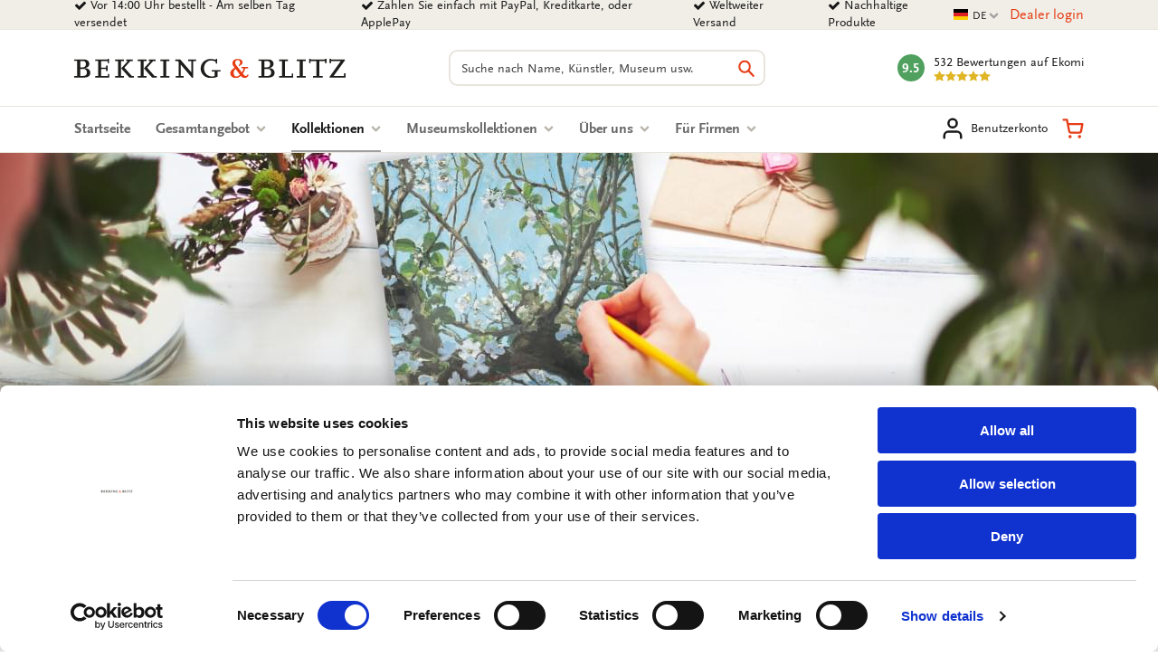

--- FILE ---
content_type: text/html; charset=UTF-8
request_url: https://www.bekkingblitz.de/kollektionen/taschenkalender-und-kalender
body_size: 26332
content:
<!DOCTYPE html>
<html class="no-js" lang="de">
<head>
    <meta charset="utf-8">

    <!-- Built by OrangeTalent -->

    <title>Kalender kaufen – Taschenkalender kaufen | Bekking &amp; Blitz</title>

    <!-- begin Convert Experiences code-->
    <script type="text/javascript" src="//cdn-4.convertexperiments.com/v1/js/10041346-10041390.js?environment=production"></script>
    <!-- end Convert Experiences code -->

    <!-- Google Tag Manager -->
    <script>(function(w,d,s,l,i){w[l]=w[l]||[];w[l].push({'gtm.start':
    new Date().getTime(),event:'gtm.js'});var f=d.getElementsByTagName(s)[0],
    j=d.createElement(s),dl=l!='dataLayer'?'&l='+l:'';j.async=true;j.src=
    'https://www.googletagmanager.com/gtm.js?id='+i+dl;f.parentNode.insertBefore(j,f);
    })(window,document,'script','dataLayer','GTM-K4LSQCG');</script>
    <!-- End Google Tag Manager -->

    
    <meta name="robots" content="index, follow">
    <meta name="author" content="Bekking &amp; Blitz Uitgevers B.V.">
    <meta name="description" content="Kalender und Taschenkalender, inspiriert von der Kunst, Illustrationen und der Natur. Große Auswahl in unserem Onlineshop. Bestellen Sie online! Schnelle Lieferung, kostenloses kleines Geschenk.">
    <meta name="viewport" content="width=device-width, initial-scale=1">
    <link rel="canonical" href="https://www.bekkingblitz.de/kollektionen/taschenkalender-und-kalender">
                        <link rel="alternate" href="https://www.bekkingblitz.nl/kollektionen/agendas-en-kalenders" hreflang="nl">
                    <link rel="alternate" href="https://www.bekkingblitz.de/kollektionen/taschenkalender-und-kalender" hreflang="de">
            
    <meta name="csrf-token" content="ogNxfygeizSiwDP45fonwtgLxHryIxFqp5oMaOre">

    <meta name="twitter:card" content="summary_large_image">
    <meta name="twitter:title" content="Kalender kaufen – Taschenkalender kaufen | Bekking &amp; Blitz">
    <meta name="twitter:description" content="Kalender und Taschenkalender, inspiriert von der Kunst, Illustrationen und der Natur. Große Auswahl in unserem Onlineshop. Bestellen Sie online! Schnelle Lieferung, kostenloses kleines Geschenk.">
    <meta name="twitter:image:src" content="https://www.bekkingblitz.nl/front_assets/img/social-image.jpg">

    <meta property="og:url" content="https://www.bekkingblitz.de/kollektionen/taschenkalender-und-kalender">
    <meta property="og:type" content="website">
    <meta property="og:title" content="Kalender kaufen – Taschenkalender kaufen | Bekking &amp; Blitz">
    <meta property="og:image" content="https://www.bekkingblitz.nl/front_assets/img/social-image.jpg"/>
    <meta property="og:description" content="Kalender und Taschenkalender, inspiriert von der Kunst, Illustrationen und der Natur. Große Auswahl in unserem Onlineshop. Bestellen Sie online! Schnelle Lieferung, kostenloses kleines Geschenk.">
    <meta property="og:site_name" content="Bekking &amp; Blitz Uitgevers B.V.">

    <link rel="apple-touch-icon" sizes="180x180" href="/front_assets/favicons/apple-touch-icon.png">
    <link rel="icon" type="image/png" sizes="32x32" href="/front_assets/favicons/favicon-32x32.png">
    <link rel="icon" type="image/png" sizes="16x16" href="/front_assets/favicons/favicon-16x16.png">
    <link rel="manifest" href="/front_assets/favicons/manifest.json">
    <link rel="mask-icon" href="/front_assets/favicons/safari-pinned-tab.svg" color="#e53d16">
    <link rel="shortcut icon" href="/front_assets/favicons/favicon.ico">
    <meta name="msapplication-config" content="/front_assets/favicons/browserconfig.xml">
    <meta name="theme-color" content="#e53d16">

    <link rel="preload" href="/front_assets/fonts/34CFAF_0_0.woff2" as="font" type="font/woff2" crossorigin>
    <link rel="preload" href="/front_assets/fonts/34CFAF_1_0.woff2" as="font" type="font/woff2" crossorigin>
    <link rel="preload" href="/front_assets/fonts/34CFAF_2_0.woff2" as="font" type="font/woff2" crossorigin>
    <link rel="preload" href="/front_assets/fonts/scala.woff2" as="font" type="font/woff2" crossorigin>
    <link rel="preconnect" href="https://www.google.com">
    <link rel="preconnect" href="https://www.facebook.com">
    <link rel="preconnect" href="https://connect.facebook.net">
    <link rel="preconnect" href="https://www.google-analytics.com">

    <script>
        var clsName = document.documentElement.className;
        clsName = clsName.replace('no-js', 'js');
        
        var supportsModernFeatures = (function supportsModernFeatures() {
            const promiseSupport = typeof Promise !== 'undefined' && Promise.toString().indexOf('[native code]') !== -1;
            return 'Symbol' in window && 'WeakMap' in window && 'WeakSet' in window && promiseSupport && !!Array.from;
        })();
    </script>

    <meta name="p:domain_verify" content="570a475076ba984798eccf0b1c516a45"/>
<meta name="facebook-domain-verification" content="1pka3438gg8ysun9dmdpo5outdp9q0" />
<meta name="facebook-domain-verification" content="nz20c0faivvgaxcqpia7g6hh6un5zf" />
<meta name="facebook-domain-verification" content="xiyvmqwn0eyh5h3vi05pvxue03vu0i" />
<meta name="facebook-domain-verification" content="5al1g1rnr5q3npsg1rsrzzge3y7b30" />
<meta name="google-site-verification" content="SiZuBPSL1ufTEIywN5un6ZV_5Hdx4quvF-K4kpBJKQE" />
<meta name="google-site-verification" content="0EIIrONLqIJex0tnY8xZJf1_KRzK9uodjbqGLxvk57o" />
<meta name="google-site-verification" content="bsWnHA-_nyu_DgVle87yhrGlPsLrY-kHl5UuSgbgFm8" />

        <link rel="stylesheet" href="/front_assets/css/app.css?id=1427cde617359bf333fad55eb2bf1d66">

            <script type="application/ld+json">
            {"@context":"http:\/\/schema.org","@type":"Organization","image":"https:\/\/www.bekkingblitz.nl","logo":"https:\/\/www.bekkingblitz.nl","name":"Bekking & Blitz Uitgevers B.V.","url":"https:\/\/www.bekkingblitz.nl","telephone":"+31334613718","address":{"@type":"PostalAddress","streetAddress":"Hardwareweg 9","addressLocality":"Amersfoort","postalCode":"3821 BL","addressCountry":"The Netherlands"},"sameAs":["https:\/\/www.facebook.com\/profile.php?id=61556001639555","https:\/\/www.instagram.com\/bekkingblitzdl\/"],"aggregateRating":{"@type":"AggregateRating","ratingValue":"4.8","ratingCount":532,"bestRating":5},"@id":"https:\/\/www.bekkingblitz.nl#identity"}
        </script>
                <script type="application/ld+json">
            {"@context":"http:\/\/schema.org","@type":"WebSite","url":"https:\/\/www.bekkingblitz.nl","potentialAction":{"@type":"SearchAction","target":{"@type":"EntryPoint","urlTemplate":"https:\/\/www.bekkingblitz.de\/suchen?q={search_term_string}"},"query-input":"required name=search_term_string"},"@id":"https:\/\/www.bekkingblitz.nl#website"}
        </script>
            </head>

<body class="">
    <div style="position: absolute; width: 0; height: 0; overflow: hidden">
        <svg xmlns="http://www.w3.org/2000/svg" xmlns:xlink="http://www.w3.org/1999/xlink"><symbol id="icon-calendar" viewBox="0 0 26 28"><path d="M2 26h4.5v-4.5H2V26zm5.5 0h5v-4.5h-5V26zM2 20.5h4.5v-5H2v5zm5.5 0h5v-5h-5v5zm-5.5-6h4.5V10H2v4.5zM13.5 26h5v-4.5h-5V26zm-6-11.5h5V10h-5v4.5zm12 11.5H24v-4.5h-4.5V26zm-6-5.5h5v-5h-5v5zM8 7V2.5c0-.266-.234-.5-.5-.5h-1c-.266 0-.5.234-.5.5V7c0 .266.234.5.5.5h1c.266 0 .5-.234.5-.5zm11.5 13.5H24v-5h-4.5v5zm-6-6h5V10h-5v4.5zm6 0H24V10h-4.5v4.5zM20 7V2.5c0-.266-.234-.5-.5-.5h-1c-.266 0-.5.234-.5.5V7c0 .266.234.5.5.5h1c.266 0 .5-.234.5-.5zm6-1v20c0 1.094-.906 2-2 2H2c-1.094 0-2-.906-2-2V6c0-1.094.906-2 2-2h2V2.5C4 1.125 5.125 0 6.5 0h1C8.875 0 10 1.125 10 2.5V4h6V2.5C16 1.125 17.125 0 18.5 0h1C20.875 0 22 1.125 22 2.5V4h2c1.094 0 2 .906 2 2z"/></symbol><use xlink:href="#icon-calendar" width="26" height="28"/><symbol id="icon-cart" viewBox="0 0 32 32"><path d="M14.08 28a2.36 2.36 0 1 1-2.36-2.36A2.35 2.35 0 0 1 14.08 28ZM28 28a2.36 2.36 0 1 1-2.36-2.36A2.35 2.35 0 0 1 28 28Zm-15-4.24a4.1 4.1 0 0 1-4-3.32L6.88 9.89v-.13l-1-5H2.07a1.58 1.58 0 0 1 0-3.15h5.07a1.57 1.57 0 0 1 1.54 1.27l1 5.06h20.25a1.59 1.59 0 0 1 1.21.57 1.56 1.56 0 0 1 .33 1.3l-2 10.62a4.17 4.17 0 0 1-4.11 3.33H13Zm-2.67-12.67 1.74 8.74a.9.9 0 0 0 1 .78h12.29a1 1 0 0 0 1-.77L28 11.09Z"/></symbol><use xlink:href="#icon-cart" y="28" width="32" height="32"/><symbol id="icon-check" viewBox="0 0 28 28"><path d="M26.109 8.844c0 .391-.156.781-.438 1.062L12.233 23.344c-.281.281-.672.438-1.062.438s-.781-.156-1.062-.438l-7.781-7.781c-.281-.281-.438-.672-.438-1.062s.156-.781.438-1.062l2.125-2.125c.281-.281.672-.438 1.062-.438s.781.156 1.062.438l4.594 4.609 10.25-10.266c.281-.281.672-.438 1.062-.438s.781.156 1.062.438l2.125 2.125c.281.281.438.672.438 1.062z"/></symbol><use xlink:href="#icon-check" y="60" width="28" height="28"/><symbol id="icon-chevron-down" viewBox="0 0 28 28"><path d="M26.297 12.625 14.703 24.203a.99.99 0 0 1-1.406 0L1.703 12.625a1.009 1.009 0 0 1 0-1.422l2.594-2.578a.99.99 0 0 1 1.406 0L14 16.922l8.297-8.297a.99.99 0 0 1 1.406 0l2.594 2.578a1.009 1.009 0 0 1 0 1.422z"/></symbol><use xlink:href="#icon-chevron-down" y="88" width="28" height="28"/><symbol id="icon-chevron-left" viewBox="0 0 21 28"><path d="M18.297 4.703 10 13l8.297 8.297a.99.99 0 0 1 0 1.406l-2.594 2.594a.99.99 0 0 1-1.406 0L2.703 13.703a.99.99 0 0 1 0-1.406L14.297.703a.99.99 0 0 1 1.406 0l2.594 2.594a.99.99 0 0 1 0 1.406z"/></symbol><use xlink:href="#icon-chevron-left" y="116" width="21" height="28"/><symbol id="icon-chevron-right" viewBox="0 0 19 28"><path d="M17.297 13.703 5.703 25.297a.99.99 0 0 1-1.406 0l-2.594-2.594a.99.99 0 0 1 0-1.406L10 13 1.703 4.703a.99.99 0 0 1 0-1.406L4.297.703a.99.99 0 0 1 1.406 0l11.594 11.594a.99.99 0 0 1 0 1.406z"/></symbol><use xlink:href="#icon-chevron-right" y="144" width="19" height="28"/><symbol id="icon-chevron-up" viewBox="0 0 28 28"><path d="m26.297 20.797-2.594 2.578a.99.99 0 0 1-1.406 0L14 15.078l-8.297 8.297a.99.99 0 0 1-1.406 0l-2.594-2.578a1.009 1.009 0 0 1 0-1.422L13.297 7.797a.99.99 0 0 1 1.406 0l11.594 11.578a1.009 1.009 0 0 1 0 1.422z"/></symbol><use xlink:href="#icon-chevron-up" y="172" width="28" height="28"/><symbol id="icon-clock-o" viewBox="0 0 24 28"><path d="M14 8.5v7c0 .281-.219.5-.5.5h-5a.494.494 0 0 1-.5-.5v-1c0-.281.219-.5.5-.5H12V8.5c0-.281.219-.5.5-.5h1c.281 0 .5.219.5.5zm6.5 5.5c0-4.688-3.813-8.5-8.5-8.5S3.5 9.313 3.5 14s3.813 8.5 8.5 8.5 8.5-3.813 8.5-8.5zm3.5 0c0 6.625-5.375 12-12 12S0 20.625 0 14 5.375 2 12 2s12 5.375 12 12z"/></symbol><use xlink:href="#icon-clock-o" y="200" width="24" height="28"/><symbol id="icon-close" viewBox="0 0 22 28"><path d="M20.281 20.656c0 .391-.156.781-.438 1.062l-2.125 2.125c-.281.281-.672.438-1.062.438s-.781-.156-1.062-.438L11 19.249l-4.594 4.594c-.281.281-.672.438-1.062.438s-.781-.156-1.062-.438l-2.125-2.125c-.281-.281-.438-.672-.438-1.062s.156-.781.438-1.062L6.751 15l-4.594-4.594c-.281-.281-.438-.672-.438-1.062s.156-.781.438-1.062l2.125-2.125c.281-.281.672-.438 1.062-.438s.781.156 1.062.438L11 10.751l4.594-4.594c.281-.281.672-.438 1.062-.438s.781.156 1.062.438l2.125 2.125c.281.281.438.672.438 1.062s-.156.781-.438 1.062L15.249 15l4.594 4.594c.281.281.438.672.438 1.062z"/></symbol><use xlink:href="#icon-close" y="228" width="22" height="28"/><symbol id="icon-envelope-down" viewBox="0 0 32 32"><path d="M28.17 2.37H3.83A3.33 3.33 0 0 0 .5 5.7v16A3.33 3.33 0 0 0 3.83 25h7.84a.31.31 0 0 1 .25.13L14.78 29a1.51 1.51 0 0 0 1.21.61A1.5 1.5 0 0 0 17.2 29l2.93-3.9a.33.33 0 0 1 .24-.12h7.8a3.33 3.33 0 0 0 3.33-3.33V5.7a3.33 3.33 0 0 0-3.33-3.33Zm1.51 19.31a1.52 1.52 0 0 1-.06.42l-9.32-8.18 9.38-7.79Zm-1.51-17.5a1.45 1.45 0 0 1 .76.21L17 14.32a1.52 1.52 0 0 1-1.93 0l-12-9.93a1.48 1.48 0 0 1 .75-.21ZM2.37 22.1a2 2 0 0 1-.06-.42V6.12l9.4 7.79ZM18.68 24 16 27.61l-2.62-3.55a2.14 2.14 0 0 0-1.71-.86h-7.8l9.25-8.11.76.63a3.33 3.33 0 0 0 4.25 0l.75-.63 9.25 8.11h-7.76a2.12 2.12 0 0 0-1.69.84Z"/></symbol><use xlink:href="#icon-envelope-down" y="256" width="32" height="32"/><symbol id="icon-envelope-open" viewBox="0 0 32 32"><path d="M31.5 12.79v-.35l-.05-.06-.06-.06-1.56-1.28V6.86a2.12 2.12 0 0 0-2.33-2.12h-5.19l-4.18-3.47a3.32 3.32 0 0 0-4.26 0L9.69 4.74H4.5a2.12 2.12 0 0 0-2.12 2.12v4L.83 12.09l-.06.05-.05.05v.2a.13.13 0 0 1 0 .06v15.72a3.36 3.36 0 0 0 1 2.42l.06.05a3.34 3.34 0 0 0 2.23.86h24.16a3.34 3.34 0 0 0 2.23-.86l.06-.05a3.34 3.34 0 0 0 1-2.42V12.79Zm-27-6.24h23a.31.31 0 0 1 .31.31v7.06l-.52.43L17 22.92a1.54 1.54 0 0 1-1.94 0L4.71 14.35l-.51-.43V6.86a.3.3 0 0 1 .3-.31ZM2.32 28.17V14.72l.39.33 8.87 7.36-9.17 6.28a1.54 1.54 0 0 1-.09-.52ZM13 23.62l.84.7a3.33 3.33 0 0 0 4.25 0l.85-.7 8.85 6.06H4.18Zm7.4-1.21 8.86-7.36.39-.32v13.44a1.54 1.54 0 0 1-.09.52ZM15 2.66a1.54 1.54 0 0 1 1.94 0l2.5 2.08h-6.91Z"/><path d="M8.46 10.49a.91.91 0 0 0 .91.91H18a.91.91 0 0 0 0-1.82H9.37a.91.91 0 0 0-.91.91ZM9.37 15h13.26a.91.91 0 1 0 0-1.82H9.37a.91.91 0 0 0 0 1.82Z"/></symbol><use xlink:href="#icon-envelope-open" y="288" width="32" height="32"/><symbol id="icon-envelope" viewBox="0 0 28 28"><path d="M28 11.094V23.5c0 1.375-1.125 2.5-2.5 2.5h-23A2.507 2.507 0 0 1 0 23.5V11.094c.469.516 1 .969 1.578 1.359 2.594 1.766 5.219 3.531 7.766 5.391 1.313.969 2.938 2.156 4.641 2.156h.031c1.703 0 3.328-1.188 4.641-2.156 2.547-1.844 5.172-3.625 7.781-5.391a9.278 9.278 0 0 0 1.563-1.359zM28 6.5c0 1.75-1.297 3.328-2.672 4.281-2.438 1.687-4.891 3.375-7.313 5.078-1.016.703-2.734 2.141-4 2.141h-.031c-1.266 0-2.984-1.437-4-2.141-2.422-1.703-4.875-3.391-7.297-5.078-1.109-.75-2.688-2.516-2.688-3.938 0-1.531.828-2.844 2.5-2.844h23c1.359 0 2.5 1.125 2.5 2.5z"/></symbol><use xlink:href="#icon-envelope" y="320" width="28" height="28"/><symbol id="icon-facebook" viewBox="0 0 16 28"><path d="M14.984.187v4.125h-2.453c-1.922 0-2.281.922-2.281 2.25v2.953h4.578l-.609 4.625H10.25v11.859H5.469V14.14H1.485V9.515h3.984V6.109C5.469 2.156 7.891 0 11.422 0c1.687 0 3.141.125 3.563.187z"/></symbol><use xlink:href="#icon-facebook" y="348" width="16" height="28"/><symbol id="icon-feed" viewBox="0 0 22 28"><path d="M6 21a3.001 3.001 0 0 1-6 0 3.001 3.001 0 0 1 6 0zm8 1.922c.016.281-.078.547-.266.75A.949.949 0 0 1 13 24h-2.109a.986.986 0 0 1-.984-.906 9.997 9.997 0 0 0-9-9 .987.987 0 0 1-.906-.984v-2.109c0-.281.109-.547.328-.734a.958.958 0 0 1 .672-.266h.078a14.035 14.035 0 0 1 8.828 4.094 14.035 14.035 0 0 1 4.094 8.828zm8 .031a.95.95 0 0 1-.281.734A.958.958 0 0 1 21 24h-2.234a.995.995 0 0 1-1-.938C17.25 13.984 10.016 6.75.938 6.218A.992.992 0 0 1 0 5.234V3c0-.281.109-.531.313-.719A.972.972 0 0 1 1.001 2h.047a21.995 21.995 0 0 1 14.484 6.469 21.997 21.997 0 0 1 6.469 14.484z"/></symbol><use xlink:href="#icon-feed" y="376" width="22" height="28"/><symbol id="icon-filter" viewBox="0 0 32 32"><path d="M31.08 2.9 20.23 13.75v16.34a1.43 1.43 0 0 1-.86 1.3 1.58 1.58 0 0 1-.55.11 1.29 1.29 0 0 1-1-.42l-5.64-5.64a1.4 1.4 0 0 1-.42-1V13.75L.92 2.9a1.38 1.38 0 0 1-.31-1.54A1.43 1.43 0 0 1 1.91.5h28.18a1.43 1.43 0 0 1 1.3.86 1.38 1.38 0 0 1-.31 1.54Z"/></symbol><use xlink:href="#icon-filter" y="404" width="32" height="32"/><symbol id="icon-headphones" viewBox="0 0 32 32"><path d="M7.77 12.79H5.38A10.66 10.66 0 0 1 26 9.89 1.21 1.21 0 0 0 28.27 9a13.08 13.08 0 0 0-25.34 4.45A4.86 4.86 0 0 0 .5 17.64v4.11a4.86 4.86 0 0 0 4.85 4.85h2.42A1.21 1.21 0 0 0 9 25.39V14a1.22 1.22 0 0 0-1.21-1.22ZM6.56 24.17H5.35a2.42 2.42 0 0 1-2.42-2.42v-4.11a2.42 2.42 0 0 1 2.42-2.42h1.21Z"/><path d="M26.65 12.79h-2.42A1.22 1.22 0 0 0 23 14v12.66a1.21 1.21 0 0 1-1.21 1.21h-3.67a2.42 2.42 0 1 0 0 2.34h3.69a3.63 3.63 0 0 0 3.63-3.63v.02h1.21a4.86 4.86 0 0 0 4.85-4.85v-4.11a4.86 4.86 0 0 0-4.85-4.85Zm2.42 9a2.42 2.42 0 0 1-2.42 2.42h-1.21v-9h1.21a2.42 2.42 0 0 1 2.42 2.42Z"/></symbol><use xlink:href="#icon-headphones" y="436" width="32" height="32"/><symbol id="icon-heart-outline" viewBox="0 0 24 24"><path fill="currentColor" d="M12 20.325q-.35 0-.712-.125t-.638-.4l-1.725-1.575q-2.65-2.425-4.788-4.812T2 8.15Q2 5.8 3.575 4.225T7.5 2.65q1.325 0 2.5.562t2 1.538q.825-.975 2-1.537t2.5-.563q2.35 0 3.925 1.575T22 8.15q0 2.875-2.125 5.275T15.05 18.25l-1.7 1.55q-.275.275-.637.4t-.713.125M11.05 6.75q-.725-1.025-1.55-1.563t-2-.537q-1.5 0-2.5 1t-1 2.5q0 1.3.925 2.763t2.213 2.837 2.65 2.575T12 18.3q.85-.775 2.213-1.975t2.65-2.575 2.212-2.837T20 8.15q0-1.5-1-2.5t-2.5-1q-1.175 0-2 .538T12.95 6.75q-.175.25-.425.375T12 7.25t-.525-.125-.425-.375m.95 4.725"/></symbol><use xlink:href="#icon-heart-outline" y="468" width="32" height="32"/><symbol id="icon-heart" viewBox="0 0 24 24"><path fill="currentColor" d="m12 21.35-1.45-1.32C5.4 15.36 2 12.28 2 8.5 2 5.42 4.42 3 7.5 3c1.74 0 3.41.81 4.5 2.09C13.09 3.81 14.76 3 16.5 3 19.58 3 22 5.42 22 8.5c0 3.78-3.4 6.86-8.55 11.54z"/></symbol><use xlink:href="#icon-heart" y="500" width="32" height="32"/><symbol id="icon-home" viewBox="0 0 26 28"><path d="M22 15.5V23c0 .547-.453 1-1 1h-6v-6h-4v6H5c-.547 0-1-.453-1-1v-7.5c0-.031.016-.063.016-.094L13 8l8.984 7.406c.016.031.016.063.016.094zm3.484-1.078-.969 1.156a.52.52 0 0 1-.328.172h-.047a.49.49 0 0 1-.328-.109L12.999 6.625 2.186 15.641a.531.531 0 0 1-.375.109.52.52 0 0 1-.328-.172l-.969-1.156a.51.51 0 0 1 .063-.703L11.811 4.36c.656-.547 1.719-.547 2.375 0l3.813 3.187V4.5c0-.281.219-.5.5-.5h3c.281 0 .5.219.5.5v6.375l3.422 2.844c.203.172.234.5.063.703z"/></symbol><use xlink:href="#icon-home" y="532" width="26" height="28"/><symbol id="icon-info" viewBox="0 0 512 512"><!--! Font Awesome Pro 6.2.1 by @fontawesome - https://fontawesome.com License - https://fontawesome.com/license (Commercial License) Copyright 2022 Fonticons, Inc.--><path d="M256 512c141.4 0 256-114.6 256-256S397.4 0 256 0 0 114.6 0 256s114.6 256 256 256zm-40-176h24v-64h-24c-13.3 0-24-10.7-24-24s10.7-24 24-24h48c13.3 0 24 10.7 24 24v88h8c13.3 0 24 10.7 24 24s-10.7 24-24 24h-80c-13.3 0-24-10.7-24-24s10.7-24 24-24zm40-144c-17.7 0-32-14.3-32-32s14.3-32 32-32 32 14.3 32 32-14.3 32-32 32z"/></symbol><use xlink:href="#icon-info" y="560" width="512" height="512"/><symbol id="icon-instagram" viewBox="0 0 32 32"><path d="M21.17 16A5.19 5.19 0 0 0 16 10.83 5.19 5.19 0 0 0 10.83 16 5.19 5.19 0 0 0 16 21.17 5.19 5.19 0 0 0 21.17 16ZM24 16a7.92 7.92 0 0 1-8 8 7.65 7.65 0 0 1-5.63-2.32A7.65 7.65 0 0 1 8.05 16a7.65 7.65 0 0 1 2.32-5.63A7.65 7.65 0 0 1 16 8.05a7.65 7.65 0 0 1 5.63 2.32A7.65 7.65 0 0 1 24 16Zm2.18-8.27a1.84 1.84 0 1 1-.54-1.32 1.81 1.81 0 0 1 .49 1.32ZM16 3.29h-3.67q-.74 0-1.95.06a15.62 15.62 0 0 0-2.08.2 7.87 7.87 0 0 0-1.44.37 5.26 5.26 0 0 0-2.95 3 7.87 7.87 0 0 0-.37 1.38 15.62 15.62 0 0 0-.2 2.08q-.06 1.21-.06 1.95t0 2.13v5.21c0 .48 0 1.14.06 1.95a15.62 15.62 0 0 0 .2 2.08 7.87 7.87 0 0 0 .37 1.44 5.26 5.26 0 0 0 3 2.95 7.87 7.87 0 0 0 1.44.37 15.62 15.62 0 0 0 2.08.2q1.21.06 1.95.06t2.13 0h5.21q.72 0 1.95-.06a15.62 15.62 0 0 0 2.08-.2 7.87 7.87 0 0 0 1.44-.37 5.26 5.26 0 0 0 2.95-2.95 7.87 7.87 0 0 0 .37-1.44 15.62 15.62 0 0 0 .2-2.08q.06-1.22.06-1.95t0-2.13v-5.21c0-.48 0-1.14-.06-1.95a15.62 15.62 0 0 0-.2-2.08 7.87 7.87 0 0 0-.37-1.44 5.26 5.26 0 0 0-2.95-2.95 7.87 7.87 0 0 0-1.44-.37 15.62 15.62 0 0 0-2.08-.2q-1.22-.06-1.95-.06H16ZM31.5 16q0 4.62-.1 6.4a9.52 9.52 0 0 1-2.5 6.5 9.52 9.52 0 0 1-6.5 2.5q-1.78.11-6.4.1t-6.4-.1a9.52 9.52 0 0 1-6.5-2.5 9.52 9.52 0 0 1-2.5-6.5Q.5 20.62.5 16t.1-6.4a9.52 9.52 0 0 1 2.5-6.5A9.52 9.52 0 0 1 9.6.6Q11.38.5 16 .5t6.4.1a9.52 9.52 0 0 1 6.5 2.5 9.52 9.52 0 0 1 2.5 6.5q.11 1.78.1 6.4Z"/></symbol><use xlink:href="#icon-instagram" y="1072" width="32" height="32"/><symbol id="icon-linkedin" viewBox="0 0 24 28"><path d="M5.453 9.766V25.25H.297V9.766h5.156zm.328-4.782c.016 1.484-1.109 2.672-2.906 2.672h-.031C1.11 7.656 0 6.468 0 4.984c0-1.516 1.156-2.672 2.906-2.672 1.766 0 2.859 1.156 2.875 2.672zM24 16.375v8.875h-5.141v-8.281c0-2.078-.75-3.5-2.609-3.5-1.422 0-2.266.953-2.641 1.875-.125.344-.172.797-.172 1.266v8.641H8.296c.063-14.031 0-15.484 0-15.484h5.141v2.25h-.031c.672-1.062 1.891-2.609 4.672-2.609 3.391 0 5.922 2.219 5.922 6.969z"/></symbol><use xlink:href="#icon-linkedin" y="1104" width="24" height="28"/><symbol id="icon-map-marker" viewBox="0 0 16 28"><path d="M12 10c0-2.203-1.797-4-4-4s-4 1.797-4 4 1.797 4 4 4 4-1.797 4-4zm4 0c0 .953-.109 1.937-.516 2.797L9.796 24.891C9.468 25.579 8.749 26 7.999 26s-1.469-.422-1.781-1.109L.515 12.797C.109 11.938-.001 10.953-.001 10c0-4.422 3.578-8 8-8s8 3.578 8 8z"/></symbol><use xlink:href="#icon-map-marker" y="1132" width="16" height="28"/><symbol id="icon-ot" viewBox="0 0 82 45"><path d="M81.51 11.92H69.75v32.15H57.82V18L38.74 38.25A22.31 22.31 0 1 1 23 .07h58.51v11.85zm-58.51 0c-5.821 0-10.54 4.719-10.54 10.54C12.46 28.281 17.179 33 23 33c3.72 0 7.35-2.31 9.52-4.48 2.17-2.17 15.26-15.9 15.39-16l.52-.54L23 11.92z" fill="#FFF"/></symbol><use xlink:href="#icon-ot" y="1160" width="82" height="45"/><symbol id="icon-phone" viewBox="0 0 32 32"><path d="M31.5 25a7.11 7.11 0 0 1-.22 1.56 9.13 9.13 0 0 1-.46 1.5 5.9 5.9 0 0 1-2.69 2.34A8.5 8.5 0 0 1 24 31.5a9 9 0 0 1-1.17-.08 9.42 9.42 0 0 1-1.27-.27c-.46-.13-.8-.24-1-.32l-1.22-.45-1.07-.38a19.44 19.44 0 0 1-3.86-1.83A33.3 33.3 0 0 1 8.6 23.4a33.3 33.3 0 0 1-4.75-5.81A19.44 19.44 0 0 1 2 13.73c0-.13-.18-.49-.4-1.08s-.37-1-.45-1.22-.19-.57-.32-1a9.42 9.42 0 0 1-.25-1.3A9 9 0 0 1 .5 8a8.5 8.5 0 0 1 1.12-4.13A5.9 5.9 0 0 1 4 1.18 9.13 9.13 0 0 1 5.46.72 7.11 7.11 0 0 1 7 .5a1.11 1.11 0 0 1 .46.07c.26.08.65.64 1.17 1.67.16.28.38.67.66 1.19s.53 1 .77 1.4.46.81.68 1.17c0 .06.17.25.39.55a5.75 5.75 0 0 1 .47.79 1.45 1.45 0 0 1 .15.62 1.83 1.83 0 0 1-.62 1.1 11.37 11.37 0 0 1-1.37 1.22 11.85 11.85 0 0 0-1.36 1.16 1.67 1.67 0 0 0-.63 1 1.33 1.33 0 0 0 .13.56 4.12 4.12 0 0 0 .18.45l.31.53.26.42a22.92 22.92 0 0 0 3.83 5.17 22.92 22.92 0 0 0 5.17 3.83l.42.26.53.31.45.18a1.33 1.33 0 0 0 .49.11 1.67 1.67 0 0 0 1-.63 11.85 11.85 0 0 0 1.16-1.36 11.37 11.37 0 0 1 1.22-1.37 1.83 1.83 0 0 1 1.1-.62 1.45 1.45 0 0 1 .62.15 5.75 5.75 0 0 1 .79.47l.55.39c.36.22.76.45 1.17.68l1.4.77 1.19.66c1 .52 1.59.91 1.67 1.17a1.11 1.11 0 0 1 .09.43Z"/></symbol><use xlink:href="#icon-phone" y="1205" width="32" height="32"/><symbol id="icon-pinterest" viewBox="0 0 24 28"><path d="M24 14c0 6.625-5.375 12-12 12-1.188 0-2.312-.172-3.406-.5.453-.719.969-1.641 1.219-2.562 0 0 .141-.531.844-3.297.406.797 1.625 1.5 2.922 1.5 3.859 0 6.484-3.516 6.484-8.234 0-3.547-3.016-6.875-7.609-6.875-5.688 0-8.563 4.094-8.563 7.5 0 2.063.781 3.906 2.453 4.594.266.109.516 0 .594-.313.063-.203.187-.734.25-.953.078-.313.047-.406-.172-.672-.484-.578-.797-1.313-.797-2.359 0-3.031 2.266-5.75 5.906-5.75 3.219 0 5 1.969 5 4.609 0 3.453-1.531 6.375-3.813 6.375-1.25 0-2.188-1.031-1.891-2.312.359-1.516 1.062-3.156 1.062-4.25 0-.984-.531-1.813-1.625-1.813-1.281 0-2.312 1.328-2.312 3.109 0 0 0 1.141.391 1.906-1.313 5.563-1.547 6.531-1.547 6.531-.219.906-.234 1.922-.203 2.766A12.002 12.002 0 0 1 0 14C0 7.375 5.375 2 12 2s12 5.375 12 12z"/></symbol><use xlink:href="#icon-pinterest" y="1237" width="24" height="28"/><symbol id="icon-play" viewBox="0 0 22 28"><path d="M21.625 14.484.875 26.015c-.484.266-.875.031-.875-.516v-23c0-.547.391-.781.875-.516l20.75 11.531c.484.266.484.703 0 .969z"/></symbol><use xlink:href="#icon-play" y="1265" width="22" height="28"/><symbol id="icon-plus" viewBox="0 0 64 64"><path d="M25.65 64V38.35H0v-12.7h25.65V0h12.7v25.65H64v12.7H38.35V64Z"/></symbol><use xlink:href="#icon-plus" y="1293" width="64" height="64"/><symbol id="icon-refresh" viewBox="0 0 24 28"><path d="M23.609 16.5c0 .031 0 .078-.016.109C22.265 22.14 17.702 26 11.937 26c-3.047 0-6-1.203-8.219-3.313l-2.016 2.016A.996.996 0 0 1 .999 25c-.547 0-1-.453-1-1v-7c0-.547.453-1 1-1h7c.547 0 1 .453 1 1a.99.99 0 0 1-.297.703l-2.141 2.141A7.985 7.985 0 0 0 11.998 22a7.976 7.976 0 0 0 6.813-3.813c.375-.609.562-1.203.828-1.828.078-.219.234-.359.469-.359h3c.281 0 .5.234.5.5zM24 4v7c0 .547-.453 1-1 1h-7c-.547 0-1-.453-1-1a.99.99 0 0 1 .297-.703l2.156-2.156A8.036 8.036 0 0 0 12 6a7.976 7.976 0 0 0-6.813 3.813c-.375.609-.562 1.203-.828 1.828-.078.219-.234.359-.469.359H.781a.503.503 0 0 1-.5-.5v-.109C1.625 5.844 6.234 2 12 2c3.063 0 6.047 1.219 8.266 3.313l2.031-2.016A.996.996 0 0 1 23 3c.547 0 1 .453 1 1z"/></symbol><use xlink:href="#icon-refresh" y="1357" width="24" height="28"/><symbol id="icon-search" viewBox="0 0 32 32"><path d="M21.92 19.24 31 28.32A1.89 1.89 0 0 1 28.32 31l-9.07-9.07a1.89 1.89 0 0 1 2.58-2.75Z"/><path d="M12.58 24.64a12.07 12.07 0 1 1 8.53-3.53 12 12 0 0 1-8.53 3.53Zm0-20.56a8.46 8.46 0 0 0-6 2.49 8.49 8.49 0 1 0 6-2.49Z"/></symbol><use xlink:href="#icon-search" y="1385" width="32" height="32"/><symbol style="enable-background:new 0 0 32 32" id="icon-star-full" viewBox="0 0 32 32"><path d="M31.5 12.7c0 .3-.2.7-.5.9l-6.8 6.6 1.6 9.3v.4c0 .5-.2.9-.8.9-.3 0-.5-.1-.7-.2L16 26.2l-8.4 4.4c-.2.1-.5.2-.7.2-.5 0-.8-.4-.8-.9v-.4l1.6-9.3L1 13.6c-.2-.2-.5-.6-.5-.9 0-.6.6-.8 1-.9l9.4-1.4L15.1 2c.2-.4.5-.8.9-.8s.7.4.9.8l4.2 8.5 9.4 1.4c.4 0 1 .2 1 .8z"/></symbol><use style="enable-background:new 0 0 32 32" xlink:href="#icon-star-full" y="1417" width="32" height="32"/><symbol style="enable-background:new 0 0 32 32" id="icon-star-half" viewBox="0 0 32 32"><path d="M16.3.5v26.2l-8.8 4.6c-.3.1-.5.2-.8.2-.6 0-.8-.5-.8-1v-.4l1.7-9.8-7.1-6.9c-.2-.2-.5-.5-.5-.9 0-.6.6-.8 1.1-.9l9.8-1.4 4.4-8.9c.2-.4.5-.8 1-.8z"/></symbol><use style="enable-background:new 0 0 32 32" xlink:href="#icon-star-half" y="1449" width="32" height="32"/><symbol style="enable-background:new 0 0 32 32" id="icon-star" viewBox="0 0 32 32"><path d="M31.5 12.7c0 .3-.2.7-.5.9l-6.8 6.6 1.6 9.3v.4c0 .5-.2.9-.8.9-.3 0-.5-.1-.7-.2L16 26.2l-8.4 4.4c-.2.1-.5.2-.7.2-.5 0-.8-.4-.8-.9v-.4l1.6-9.3L1 13.6c-.2-.2-.5-.6-.5-.9 0-.6.6-.8 1-.9l9.4-1.4L15.1 2c.2-.4.5-.8.9-.8s.7.4.9.8l4.2 8.5 9.4 1.4c.4 0 1 .2 1 .8z"/></symbol><use style="enable-background:new 0 0 32 32" xlink:href="#icon-star" y="1481" width="32" height="32"/><symbol id="icon-tag" viewBox="0 0 24 28"><path d="M7 7c0-1.109-.891-2-2-2s-2 .891-2 2 .891 2 2 2 2-.891 2-2zm16.672 9c0 .531-.219 1.047-.578 1.406l-7.672 7.688c-.375.359-.891.578-1.422.578s-1.047-.219-1.406-.578L1.422 13.906C.625 13.125 0 11.609 0 10.5V4c0-1.094.906-2 2-2h6.5c1.109 0 2.625.625 3.422 1.422l11.172 11.156c.359.375.578.891.578 1.422z"/></symbol><use xlink:href="#icon-tag" y="1513" width="24" height="28"/><symbol id="icon-user" viewBox="0 0 32 32"><path d="M28.32 31.5a1.65 1.65 0 0 1-1.65-1.64v-3.08a4.52 4.52 0 0 0-4.51-4.52H9.84a4.52 4.52 0 0 0-4.51 4.52v3.08a1.65 1.65 0 0 1-3.29 0v-3.08A7.8 7.8 0 0 1 9.84 19h12.32a7.8 7.8 0 0 1 7.8 7.8v3.08a1.65 1.65 0 0 1-1.64 1.62ZM16 16.1a7.8 7.8 0 1 1 7.8-7.8 7.81 7.81 0 0 1-7.8 7.8Zm0-12.31a4.52 4.52 0 1 0 4.51 4.51A4.51 4.51 0 0 0 16 3.79Z"/></symbol><use xlink:href="#icon-user" y="1541" width="32" height="32"/><symbol id="icon-whatsapp" viewBox="0 0 24 28"><path d="M15.391 15.219c.266 0 2.812 1.328 2.922 1.516.031.078.031.172.031.234 0 .391-.125.828-.266 1.188-.359.875-1.813 1.437-2.703 1.437-.75 0-2.297-.656-2.969-.969-2.234-1.016-3.625-2.75-4.969-4.734-.594-.875-1.125-1.953-1.109-3.031v-.125c.031-1.031.406-1.766 1.156-2.469.234-.219.484-.344.812-.344.187 0 .375.047.578.047.422 0 .5.125.656.531.109.266.906 2.391.906 2.547 0 .594-1.078 1.266-1.078 1.625 0 .078.031.156.078.234.344.734 1 1.578 1.594 2.141.719.688 1.484 1.141 2.359 1.578a.681.681 0 0 0 .344.109c.469 0 1.25-1.516 1.656-1.516zM12.219 23.5c5.406 0 9.812-4.406 9.812-9.812s-4.406-9.812-9.812-9.812-9.812 4.406-9.812 9.812c0 2.063.656 4.078 1.875 5.75l-1.234 3.641 3.781-1.203a9.875 9.875 0 0 0 5.391 1.625zm0-21.594C18.719 1.906 24 7.187 24 13.687s-5.281 11.781-11.781 11.781c-1.984 0-3.953-.5-5.703-1.469L0 26.093l2.125-6.328a11.728 11.728 0 0 1-1.687-6.078c0-6.5 5.281-11.781 11.781-11.781z"/></symbol><use xlink:href="#icon-whatsapp" y="1573" width="24" height="28"/><symbol id="icon-x" viewBox="0 0 14 14"><g fill="none"><g clip-path="url(#a)"><path fill="currentColor" d="M11.025.656h2.147L8.482 6.03 14 13.344H9.68L6.294 8.909l-3.87 4.435H.275l5.016-5.75L0 .657h4.43L7.486 4.71zm-.755 11.4h1.19L3.78 1.877H2.504z"/></g><defs><clipPath id="a"><path fill="#fff" d="M0 0h14v14H0z"/></clipPath></defs></g></symbol><use xlink:href="#icon-x" y="1601" width="32" height="32"/><symbol id="icon-zoom" viewBox="0 0 32 32"><path d="M29.12 31.5a2.33 2.33 0 0 1-1.68-.71l-6.39-6.37a13.11 13.11 0 1 1 3.37-3.37l6.39 6.39a2.38 2.38 0 0 1-1.69 4.06ZM13.62 5.27A8.35 8.35 0 1 0 22 13.62a8.35 8.35 0 0 0-8.38-8.35Zm6 8.94a.62.62 0 0 1-.6.6h-4.21V19a.62.62 0 0 1-.6.6H13a.62.62 0 0 1-.6-.6v-4.19H8.25a.62.62 0 0 1-.6-.6V13a.62.62 0 0 1 .6-.6h4.17V8.25a.62.62 0 0 1 .6-.6h1.19a.62.62 0 0 1 .6.6v4.17H19a.62.62 0 0 1 .6.6Z"/></symbol><use xlink:href="#icon-zoom" y="1633" width="32" height="32"/></svg>
    </div>

    <!-- Google Tag Manager (noscript) -->
    <noscript><iframe src="https://www.googletagmanager.com/ns.html?id=GTM-K4LSQCG"
    height="0" width="0" style="display:none;visibility:hidden"></iframe></noscript>
    <!-- End Google Tag Manager (noscript) -->

    <a href="#main" class="go-to-content sr-only sr-only-focusable">
        Zurück zum Inhalt
    </a>

    
    <div class="top-bar">
        <div class="top-bar__container container">
            <ul class="top-bar__usps">
                <li class="top-bar__usp">
                    <svg class="icon icon-check " aria-hidden="true"><use xlink:href="#icon-check"></use></svg> Vor 14:00 Uhr bestellt - Am selben Tag versendet
                </li>

                <li class="top-bar__usp">
                    <svg class="icon icon-check " aria-hidden="true"><use xlink:href="#icon-check"></use></svg> Zahlen Sie einfach mit PayPal, Kreditkarte, oder ApplePay
                </li>

                <li class="top-bar__usp">
                    <svg class="icon icon-check " aria-hidden="true"><use xlink:href="#icon-check"></use></svg> Weltweiter Versand
                </li>

                <li class="top-bar__usp">
                    <svg class="icon icon-check " aria-hidden="true"><use xlink:href="#icon-check"></use></svg> Nachhaltige Produkte
                </li>
            </ul>

            <div
    class="language-switch d-none d-lg-inline-block"
    data-controller="language-switch"
>
    <a href="#" class="language-switch__trigger" data-toggle-target="#language-switch">
        <span class="sr-only">Aktuelle Sprache</span>
        <svg class="flag" xmlns="http://www.w3.org/2000/svg" viewBox="0 0 16 12" width="16" height="12"><defs><style>.cls-de-1{fill:#dd1f26;}.cls-de-2{fill:#fed003;}</style></defs><rect y="0.02" width="16" height="4"/><rect class="cls-de-1" y="4" width="16" height="4"/><rect class="cls-de-2" y="8" width="16" height="4"/></svg>
 DE
        <svg class="icon icon-chevron-down " aria-hidden="true"><use xlink:href="#icon-chevron-down"></use></svg>
    </a>

    <ul class="language-switch__dropdown" id="language-switch">
                     <li class="language-switch__item">
                <button
                    type="button"
                    class="language-switch__link btn--reset "
                    data-action="click->language-switch#onLanguageClick"
                    data-language="nl"
                    data-language-default-url="https://www.bekkingblitz.nl"
                >
                    <svg class="flag" xmlns="http://www.w3.org/2000/svg" viewBox="0 0 16 12" width="16" height="12"><defs><style>.cls-nl-1{fill:#a21d26;}.cls-nl-2{fill:#fff;}.cls-nl-3{fill:#214184;}</style></defs><rect class="cls-nl-1" y="0.02" width="16" height="4"/><rect class="cls-nl-2" y="4" width="16" height="4"/><rect class="cls-nl-3" y="8" width="16" height="4"/></svg>
 NL
                </button>
            </li>
                     <li class="language-switch__item">
                <button
                    type="button"
                    class="language-switch__link btn--reset "
                    data-action="click->language-switch#onLanguageClick"
                    data-language="en"
                    data-language-default-url="https://www.bekkingblitz.com"
                >
                    <svg class="flag" xmlns="http://www.w3.org/2000/svg" viewBox="0 0 16 12" width="16" height="12"><defs><style>.cls-en-1{fill:#283574;}.cls-en-2{fill:#fff;}.cls-en-3{fill:#cf2032;}</style></defs><rect class="cls-en-1" width="16" height="12"/><polygon class="cls-en-2" points="16 0 14.19 0 10.03 3.09 10.03 0 6.03 0 6.03 3.13 1.81 0 0 0 0 1.48 3.39 4 0 4 0 8 3.42 8 0 10.54 0 12 1.88 12 6.03 8.9 6.03 12 10.03 12 10.03 8.95 14.13 12 16 12 16 10.54 12.58 8 16 8 16 4 12.61 4 16 1.48 16 0"/><polygon class="cls-en-3" points="16 4.76 8.94 4.76 8.94 0 7.09 0 7.09 4.76 0 4.76 0 7.1 7.09 7.1 7.09 12 8.94 12 8.94 7.1 16 7.1 16 4.76"/></svg>
 EN
                </button>
            </li>
                     <li class="language-switch__item">
                <button
                    type="button"
                    class="language-switch__link btn--reset is-active"
                    data-action="click->language-switch#onLanguageClick"
                    data-language="de"
                    data-language-default-url="https://www.bekkingblitz.de"
                >
                    <svg class="flag" xmlns="http://www.w3.org/2000/svg" viewBox="0 0 16 12" width="16" height="12"><defs><style>.cls-de-1{fill:#dd1f26;}.cls-de-2{fill:#fed003;}</style></defs><rect y="0.02" width="16" height="4"/><rect class="cls-de-1" y="4" width="16" height="4"/><rect class="cls-de-2" y="8" width="16" height="4"/></svg>
 DE
                </button>
            </li>
             </ul>
</div>

            <div class="d-none d-lg-inline-block ml-2 u-flex-none">
                                    <a href="https://www.bekkingblitz.de/login">
                        Dealer login
                    </a>
                            </div>
        </div>
    </div>

<header class="header js-header js-sticky-polyfill">
    
    <div class="header__container container">
        <a href="/" class="brand mr-lg-auto">
            <span class="sr-only">Bekking &amp; Blitz Uitgevers B.V.</span>
        </a>

                    <div class="header__actions mx-auto mr-sm-5 d-lg-none">
                                    <button
                        class="header__account mr-3 btn--reset"
                        type="button"
                        data-toggle="modal"
                        data-target="#loginModal"
                    >
                        <svg class="icon icon-user " aria-hidden="true"><use xlink:href="#icon-user"></use></svg>
                        <span class="sr-only">Benutzerkonto</span>
                    </button>
                
                <a href="/warenkorb" class="header__cart" role="button">
                    <svg class="icon icon-cart " aria-hidden="true"><use xlink:href="#icon-cart"></use></svg>
                    <span class="sr-only">Warenkorb</span>

                    <span class="header__cart-items js-header-cart-items">
                        0
                    </span>
                </a>
            </div>

                            <div
    class="header__search header-search header-search--desktop js-header-search"
>
    <div class="container">
        
        <form
            action="https://www.bekkingblitz.de/suchen"
            method="GET"
            class="header-search__form js-search-input"
        >
            <label for="search-5175347" class="sr-only">
                Suchen
            </label>

            <input
                class="header-search__input form-control js-header-search-input js-search-bar"
                type="search"
                name="q"
                id="search-5175347"
                placeholder="Suche nach Name, Künstler, Museum usw."
                value=""
            >

            <button class="btn--reset header-search__submit" type="submit">
                <svg class="icon icon-search " aria-hidden="true"><use xlink:href="#icon-search"></use></svg>
                <span class="sr-only">Suchen</span>
            </button>
        </form>
    </div>
</div>
            
            <a
    href="https://www.ekomi.nl/klantenmeningen-bekkingblitz-de.html"
    class="header__reviews reviews-widget d-none d-lg-flex"
    target="_blank"
    rel="nofollow noopener"
>
    <span class="reviews-widget__score">
        <span class="sr-only">mark: </span>9.5
    </span>

    <div class="reviews-widget__content">
        532 Bewertungen <span class="d-none d-lg-inline-block">auf Ekomi</span>
        <div class="reviews-widget__stars">
            <svg class="icon icon-star-full " aria-hidden="true"><use xlink:href="#icon-star-full"></use></svg><svg class="icon icon-star-full " aria-hidden="true"><use xlink:href="#icon-star-full"></use></svg><svg class="icon icon-star-full " aria-hidden="true"><use xlink:href="#icon-star-full"></use></svg><svg class="icon icon-star-full " aria-hidden="true"><use xlink:href="#icon-star-full"></use></svg><svg class="icon icon-star-full " aria-hidden="true"><use xlink:href="#icon-star-full"></use></svg>
        </div>
    </div>
</a>

            <button
                class="navigation-toggler d-lg-none"
                type="button"
                data-toggle="collapse"
                data-target="#navigation"
                aria-controls="navigation"
                aria-expanded="false"
                aria-label="toggle_navigation"
            >
                <span class="navigation-toggler__icon"></span>
                <span class="sr-only">Menü</span>
            </button>
        
            </div>

                </header>

    <nav class="navigation js-navigation js-sticky-polyfill">
        <div class="navigation__container container">
            <div class="collapse navbar-collapse" id="navigation">
                <ul class="navigation__list">
                                            
                        <li class="navigation__item  ">
                            <a
                                href="/"
                                class="navigation__link "
                                
                                
                                
                            >
                                Startseite
                                
                                
                            </a>

                                                    </li>
                                            
                        <li class="navigation__item has-dropdown ">
                            <a
                                href="/sortiment"
                                class="navigation__link js-dropdown-toggler"
                                id="dropdown-1"
                                aria-expanded="false"
                                aria-controls="dropdown-1-dropdown"
                            >
                                Gesamtangebot
                                
                                <svg class="icon icon-chevron-down " aria-hidden="true"><use xlink:href="#icon-chevron-down"></use></svg>
                            </a>

                            <div class="navigation-dropdown" id="dropdown-1-dropdown" aria-labelledby="dropdown-1" aria-hidden="true">
    <div class="container">
        <div class="navigation-dropdown__wrapper">
                            
                <ul class="navigation-dropdown__list">
                                                                    
                        <li class="navigation-dropdown__item">
                            <a href="/sortiment/accessoires" class="navigation-dropdown__link">
                                Accessoires
                            </a>

                                                            <ul>
                                                                    </ul>
                                                    </li>

                                                                                            
                        <li class="navigation-dropdown__item">
                            <a href="/sortiment/adressbucher" class="navigation-dropdown__link">
                                Adressbücher
                            </a>

                                                            <ul>
                                                                    </ul>
                                                    </li>

                                                                                            
                        <li class="navigation-dropdown__item">
                            <a href="/sortiment/agendas" class="navigation-dropdown__link">
                                Agenden
                            </a>

                                                            <ul>
                                                                    </ul>
                                                    </li>

                                                                                            
                        <li class="navigation-dropdown__item">
                            <a href="/sortiment/boeken-boekenleggers" class="navigation-dropdown__link">
                                Bücher - Alle Sprachen
                            </a>

                                                            <ul>
                                                                    </ul>
                                                    </li>

                                                                                            
                        <li class="navigation-dropdown__item">
                            <a href="/sortiment/bucher-deutsch" class="navigation-dropdown__link">
                                Bücher - Deutsch
                            </a>

                                                            <ul>
                                                                    </ul>
                                                    </li>

                                                                                            
                        <li class="navigation-dropdown__item">
                            <a href="/sortiment/opbergmappen" class="navigation-dropdown__link">
                                Dokumenthüllen
                            </a>

                                                            <ul>
                                                                    </ul>
                                                    </li>

                                                                                            
                        <li class="navigation-dropdown__item">
                            <a href="/sortiment/cadeaus" class="navigation-dropdown__link">
                                Geschenkartikel
                            </a>

                                                            <ul>
                                                                    </ul>
                                                    </li>

                                                    </ul>
                            <ul class="navigation-dropdown__list">
                                                                                            
                        <li class="navigation-dropdown__item">
                            <a href="/sortiment/kalenders-planners" class="navigation-dropdown__link">
                                Kalender &amp; Planner
                            </a>

                                                            <ul>
                                                                    </ul>
                                                    </li>

                                                                                            
                        <li class="navigation-dropdown__item">
                            <a href="/sortiment/karten" class="navigation-dropdown__link">
                                Karten
                            </a>

                                                            <ul>
                                                                    </ul>
                                                    </li>

                                                                                            
                        <li class="navigation-dropdown__item">
                            <a href="/sortiment/kartensets" class="navigation-dropdown__link">
                                Kartensets
                            </a>

                                                            <ul>
                                                                    </ul>
                                                    </li>

                                                                                            
                        <li class="navigation-dropdown__item">
                            <a href="/sortiment/notizblocke" class="navigation-dropdown__link">
                                Notizblöcke
                            </a>

                                                            <ul>
                                                                    </ul>
                                                    </li>

                                                                                            
                        <li class="navigation-dropdown__item">
                            <a href="/sortiment/notizblocks" class="navigation-dropdown__link">
                                Notizbücher
                            </a>

                                                            <ul>
                                                                    </ul>
                                                    </li>

                                                                                            
                        <li class="navigation-dropdown__item">
                            <a href="/sortiment/passe-partout-notiz-skizzenbucher" class="navigation-dropdown__link">
                                Passe-Partout Notiz-Skizzenbücher
                            </a>

                                                            <ul>
                                                                    </ul>
                                                    </li>

                                                                                            
                        <li class="navigation-dropdown__item">
                            <a href="/sortiment/posters-benelux" class="navigation-dropdown__link">
                                Poster (BeNeLux)
                            </a>

                                                            <ul>
                                                                    </ul>
                                                    </li>

                                                    </ul>
                            <ul class="navigation-dropdown__list">
                                                                                            
                        <li class="navigation-dropdown__item">
                            <a href="/sortiment/schrijfwaren" class="navigation-dropdown__link">
                                Schreibwaren
                            </a>

                                                            <ul>
                                                                    </ul>
                                                    </li>

                                                                                            
                        <li class="navigation-dropdown__item">
                            <a href="/sortiment/spel-hobby" class="navigation-dropdown__link">
                                Spiel &amp; Hobby
                            </a>

                                                            <ul>
                                                                    </ul>
                                                    </li>

                                                                                            
                        <li class="navigation-dropdown__item">
                            <a href="/sortiment/tassen" class="navigation-dropdown__link">
                                Taschen
                            </a>

                                                            <ul>
                                                                    </ul>
                                                    </li>

                                                                                            
                        <li class="navigation-dropdown__item">
                            <a href="/sortiment/tafelen" class="navigation-dropdown__link">
                                Tischkultur mit Stil
                            </a>

                                                            <ul>
                                                                    </ul>
                                                    </li>

                                                                                            
                        <li class="navigation-dropdown__item">
                            <a href="/sortiment/kerst" class="navigation-dropdown__link">
                                Weihnachtsartikel
                            </a>

                                                            <ul>
                                                                    </ul>
                                                    </li>

                                                                                            
                        <li class="navigation-dropdown__item">
                            <a href="/sortiment/woonaccessoires" class="navigation-dropdown__link">
                                Wohnaccessoires
                            </a>

                                                            <ul>
                                                                    </ul>
                                                    </li>

                                                            </ul>
                    </div>

        <div class="mt-lg-5">
                            <a href="/sortiment" class="u-font-bold u-color-text">
                    Alle Produkte anzeigen <svg class="icon icon-chevron-right icon--sm u-color-primary" aria-hidden="true"><use xlink:href="#icon-chevron-right"></use></svg>
                </a>
            
                    </div>
    </div>
</div>
                        </li>
                                            
                        <li class="navigation__item has-dropdown is-active">
                            <a
                                href="/kollektionen"
                                class="navigation__link js-dropdown-toggler"
                                id="dropdown-2"
                                aria-expanded="false"
                                aria-controls="dropdown-2-dropdown"
                            >
                                Kollektionen
                                <span class="sr-only">(current)</span>
                                <svg class="icon icon-chevron-down " aria-hidden="true"><use xlink:href="#icon-chevron-down"></use></svg>
                            </a>

                            <div class="navigation-dropdown" id="dropdown-2-dropdown" aria-labelledby="dropdown-2" aria-hidden="true">
    <div class="container">
        <div class="navigation-dropdown__wrapper">
                                                <ul class="navigation-dropdown__list">
                        
                        
                                                    <li class="navigation-dropdown__item">
                                <a
                                    href="/kollektionen/vincent-van-gogh"
                                    class="navigation-dropdown__link"
                                >
                                    Vincent van Gogh
                                </a>
                            </li>
                                                    <li class="navigation-dropdown__item">
                                <a
                                    href="/kollektionen/janneke-brinkman"
                                    class="navigation-dropdown__link"
                                >
                                    Janneke Brinkman
                                </a>
                            </li>
                                                    <li class="navigation-dropdown__item">
                                <a
                                    href="/kollektionen/judith-stam"
                                    class="navigation-dropdown__link"
                                >
                                    Judith Stam
                                </a>
                            </li>
                                                    <li class="navigation-dropdown__item">
                                <a
                                    href="/alle-unsere-kunstler"
                                    class="navigation-dropdown__link"
                                >
                                    -&gt; Alle Künster anzeigen
                                </a>
                            </li>
                                            </ul>
                                    <ul class="navigation-dropdown__list">
                        
                        
                                                    <li class="navigation-dropdown__item">
                                <a
                                    href="/kollektionen/frohe-ostern"
                                    class="navigation-dropdown__link"
                                >
                                    Frohe Ostern!
                                </a>
                            </li>
                                                    <li class="navigation-dropdown__item">
                                <a
                                    href="/kollektionen/besondere-geschenke-fur-sie"
                                    class="navigation-dropdown__link"
                                >
                                    Besondere Geschenke für sie
                                </a>
                            </li>
                                                    <li class="navigation-dropdown__item">
                                <a
                                    href="/kollektionen/besondere-geschenke-fur-ihn"
                                    class="navigation-dropdown__link"
                                >
                                    Besondere Geschenke für ihn
                                </a>
                            </li>
                                                    <li class="navigation-dropdown__item">
                                <a
                                    href="/kollektionen/einzigartige-bekking-blitz-geschenksets-ideal-zum-verschenken"
                                    class="navigation-dropdown__link"
                                >
                                    Bekking &amp; Blitz Geschenksets
                                </a>
                            </li>
                                            </ul>
                                    <ul class="navigation-dropdown__list">
                        
                        
                                                    <li class="navigation-dropdown__item">
                                <a
                                    href="/kollektionen/geben-sie-ihrem-zuhause-einen-neuen-anstrich"
                                    class="navigation-dropdown__link"
                                >
                                    Geben Sie Ihrem Zuhause einen neuen Anstrich!
                                </a>
                            </li>
                                                    <li class="navigation-dropdown__item">
                                <a
                                    href="/kollektionen/alles-furs-homeoffice"
                                    class="navigation-dropdown__link"
                                >
                                    Alles fürs Homeoffice
                                </a>
                            </li>
                                                    <li class="navigation-dropdown__item">
                                <a
                                    href="/kollektionen/puzzles-spass-fur-jung-und-alt"
                                    class="navigation-dropdown__link"
                                >
                                    Puzzles - Spass für Jung und Alt
                                </a>
                            </li>
                                                    <li class="navigation-dropdown__item">
                                <a
                                    href="/kollektionen/hortus-botanicus-zimmerpflanzen-ganz-ohne-giessen"
                                    class="navigation-dropdown__link"
                                >
                                    Hortus Botanicus - Zimmerpflanzen ganz ohne giessen
                                </a>
                            </li>
                                            </ul>
                                    <ul class="navigation-dropdown__list">
                        
                        
                                                    <li class="navigation-dropdown__item">
                                <a
                                    href="/kollektionen/die-exklusive-kollektion-der-klosterbibliothek-maria-laach"
                                    class="navigation-dropdown__link"
                                >
                                    Klosterbibliothek Maria Laach
                                </a>
                            </li>
                                                    <li class="navigation-dropdown__item">
                                <a
                                    href="/kollektionen/die-naturalis-kollektion-biodiversitat-ganz-ohne-garten"
                                    class="navigation-dropdown__link"
                                >
                                    Die Naturalis Kollektion - Biodiversität ganz ohne Garten
                                </a>
                            </li>
                                                    <li class="navigation-dropdown__item">
                                <a
                                    href="/kollektionen/amnesty-international"
                                    class="navigation-dropdown__link"
                                >
                                    Amnesty International
                                </a>
                            </li>
                                                    <li class="navigation-dropdown__item">
                                <a
                                    href="/kollektionen/die-wwf-kollektion-der-ruf-der-natur"
                                    class="navigation-dropdown__link"
                                >
                                    Die WWF-Kollektion
                                </a>
                            </li>
                                            </ul>
                                    </div>

        <div class="mt-lg-5">
            
                            <a href="/kollektionen" class="u-font-bold u-color-text">
                    Alle Kollektionen anzeigen <svg class="icon icon-chevron-right icon--sm u-color-primary" aria-hidden="true"><use xlink:href="#icon-chevron-right"></use></svg>
                </a>
                    </div>
    </div>
</div>
                        </li>
                                            
                        <li class="navigation__item has-dropdown ">
                            <a
                                href="/museen"
                                class="navigation__link js-dropdown-toggler"
                                id="dropdown-3"
                                aria-expanded="false"
                                aria-controls="dropdown-3-dropdown"
                            >
                                Museumskollektionen
                                
                                <svg class="icon icon-chevron-down " aria-hidden="true"><use xlink:href="#icon-chevron-down"></use></svg>
                            </a>

                            <div class="navigation-dropdown" id="dropdown-3-dropdown" aria-labelledby="dropdown-3" aria-hidden="true">
    <div class="container">
        <div class="navigation-dropdown__wrapper">
                            <ul class="navigation-dropdown__list">
                                            <li class="navigation-dropdown__item">
                            <a
                                href="/museen/pergamonmuseum-berlijn"
                                class="navigation-dropdown__link"
                            >
                                Staatliche Museen zu Berlin
                            </a>
                        </li>

                                                                    <li class="navigation-dropdown__item">
                            <a
                                href="/museen/stadelmuseum-frankfurt"
                                class="navigation-dropdown__link"
                            >
                                Städelmuseum Frankfurt
                            </a>
                        </li>

                                                                    <li class="navigation-dropdown__item">
                            <a
                                href="/museen/kunsthalle-bremen"
                                class="navigation-dropdown__link"
                            >
                                Kunsthalle Bremen
                            </a>
                        </li>

                                                                    <li class="navigation-dropdown__item">
                            <a
                                href="/museen/hamburge-kunsthalle"
                                class="navigation-dropdown__link"
                            >
                                Hamburger Kunsthalle
                            </a>
                        </li>

                                                                    <li class="navigation-dropdown__item">
                            <a
                                href="/museen/beethoven-haus-bonn"
                                class="navigation-dropdown__link"
                            >
                                Beethoven-Haus Bonn
                            </a>
                        </li>

                                                                    <li class="navigation-dropdown__item">
                            <a
                                href="/museen/rijksmuseum"
                                class="navigation-dropdown__link"
                            >
                                Rijksmuseum Amsterdam
                            </a>
                        </li>

                                                                    <li class="navigation-dropdown__item">
                            <a
                                href="/museen/van-gogh-museum"
                                class="navigation-dropdown__link"
                            >
                                Van Gogh-Museum Amsterdam
                            </a>
                        </li>

                                                    </ul>
                            <ul class="navigation-dropdown__list">
                                                                    <li class="navigation-dropdown__item">
                            <a
                                href="/museen/museum-het-rembrandthuis"
                                class="navigation-dropdown__link"
                            >
                                Rembrandthaus Amsterdam
                            </a>
                        </li>

                                                                    <li class="navigation-dropdown__item">
                            <a
                                href="/museen/het-scheepvaartmuseum"
                                class="navigation-dropdown__link"
                            >
                                Schifffahrtsmuseum Amsterdam
                            </a>
                        </li>

                                                                    <li class="navigation-dropdown__item">
                            <a
                                href="/museen/kunstmuseum-den-haag"
                                class="navigation-dropdown__link"
                            >
                                Kunstmuseum Den Haag
                            </a>
                        </li>

                                                                    <li class="navigation-dropdown__item">
                            <a
                                href="/museen/mauritshuis"
                                class="navigation-dropdown__link"
                            >
                                Mauritshuis Den Haag
                            </a>
                        </li>

                                                                    <li class="navigation-dropdown__item">
                            <a
                                href="/museen/singer-laren"
                                class="navigation-dropdown__link"
                            >
                                Singer Laren-Museum
                            </a>
                        </li>

                                                                    <li class="navigation-dropdown__item">
                            <a
                                href="/museen/musee-du-papier-peint"
                                class="navigation-dropdown__link"
                            >
                                Tapetenmuseum Rixheim
                            </a>
                        </li>

                                                                    <li class="navigation-dropdown__item">
                            <a
                                href="/kollektionen/chester-beatty-library-asiatische-kunst-neu-interpretiert"
                                class="navigation-dropdown__link"
                            >
                                Chester Beatty Library Dublin
                            </a>
                        </li>

                                                    </ul>
                            <ul class="navigation-dropdown__list">
                                                                    <li class="navigation-dropdown__item">
                            <a
                                href="/museen"
                                class="navigation-dropdown__link"
                            >
                                -&gt; Alle unsere exklusiven Kollektionen anzeigen
                            </a>
                        </li>

                                                            </ul>
                    </div>

        <div class="mt-lg-5">
            
                    </div>
    </div>
</div>
                        </li>
                                            
                        <li class="navigation__item has-dropdown ">
                            <a
                                href="/uber-uns"
                                class="navigation__link js-dropdown-toggler"
                                id="dropdown-4"
                                aria-expanded="false"
                                aria-controls="dropdown-4-dropdown"
                            >
                                Über uns
                                
                                <svg class="icon icon-chevron-down " aria-hidden="true"><use xlink:href="#icon-chevron-down"></use></svg>
                            </a>

                            <div class="navigation-dropdown" id="dropdown-4-dropdown" aria-labelledby="dropdown-4" aria-hidden="true">
    <div class="container">
        <div class="navigation-dropdown__wrapper">
                            <ul class="navigation-dropdown__list">
                                            <li class="navigation-dropdown__item">
                            <a
                                href="/over-ons/geschichte"
                                class="navigation-dropdown__link"
                            >
                                Unsere Geschichte
                            </a>
                        </li>

                                                                    <li class="navigation-dropdown__item">
                            <a
                                href="/over-ons/uber-uns-gesellschaftliche-verantwortung"
                                class="navigation-dropdown__link"
                            >
                                Unser Leitbild
                            </a>
                        </li>

                                                                    <li class="navigation-dropdown__item">
                            <a
                                href="/over-ons/studio-blitz"
                                class="navigation-dropdown__link"
                            >
                                Unser In-house Designstudio &#039;Studio Blitz&#039;
                            </a>
                        </li>

                                                                    <li class="navigation-dropdown__item">
                            <a
                                href="/adieu-plastik-wie-ihre-lieblingsprodukte-unbemerkt-ein-stuck-gruner-werden"
                                class="navigation-dropdown__link"
                            >
                                Unser Engagement für Nachhaltigkeit
                            </a>
                        </li>

                                                            </ul>
                    </div>

        <div class="mt-lg-5">
            
                    </div>
    </div>
</div>
                        </li>
                                            
                        <li class="navigation__item has-dropdown ">
                            <a
                                href="/firmenkunden"
                                class="navigation__link js-dropdown-toggler"
                                id="dropdown-5"
                                aria-expanded="false"
                                aria-controls="dropdown-5-dropdown"
                            >
                                Für Firmen
                                
                                <svg class="icon icon-chevron-down " aria-hidden="true"><use xlink:href="#icon-chevron-down"></use></svg>
                            </a>

                            <div class="navigation-dropdown" id="dropdown-5-dropdown" aria-labelledby="dropdown-5" aria-hidden="true">
    <div class="container">
        <div class="navigation-dropdown__wrapper">
                            <ul class="navigation-dropdown__list">
                                            <li class="navigation-dropdown__item">
                            <a
                                href="/firmenkunden/geschafte"
                                class="navigation-dropdown__link"
                            >
                                Für Geschäftsinhaber
                            </a>
                        </li>

                                                                    <li class="navigation-dropdown__item">
                            <a
                                href="/firmenkunden/museumsshops"
                                class="navigation-dropdown__link"
                            >
                                Für Museumsshops
                            </a>
                        </li>

                                                                    <li class="navigation-dropdown__item">
                            <a
                                href="/firmenkunden/non-profits"
                                class="navigation-dropdown__link"
                            >
                                NGOs und Non-Profit-Organisationen
                            </a>
                        </li>

                                                            </ul>
                    </div>

        <div class="mt-lg-5">
            
                    </div>
    </div>
</div>
                        </li>
                    
                    <li class="navigation__item d-lg-none">
                        <div class="navigation__link" data-controller="language-switch">
                                                            <button
                                    type="button"
                                    class="mr-3 btn--reset"
                                    data-action="click->language-switch#onLanguageClick"
                                    data-language="nl"
                                >
                                    <svg class="flag" xmlns="http://www.w3.org/2000/svg" viewBox="0 0 16 12" width="16" height="12"><defs><style>.cls-nl-1{fill:#a21d26;}.cls-nl-2{fill:#fff;}.cls-nl-3{fill:#214184;}</style></defs><rect class="cls-nl-1" y="0.02" width="16" height="4"/><rect class="cls-nl-2" y="4" width="16" height="4"/><rect class="cls-nl-3" y="8" width="16" height="4"/></svg>
 NL
                                </button>
                                                            <button
                                    type="button"
                                    class="mr-3 btn--reset"
                                    data-action="click->language-switch#onLanguageClick"
                                    data-language="en"
                                >
                                    <svg class="flag" xmlns="http://www.w3.org/2000/svg" viewBox="0 0 16 12" width="16" height="12"><defs><style>.cls-en-1{fill:#283574;}.cls-en-2{fill:#fff;}.cls-en-3{fill:#cf2032;}</style></defs><rect class="cls-en-1" width="16" height="12"/><polygon class="cls-en-2" points="16 0 14.19 0 10.03 3.09 10.03 0 6.03 0 6.03 3.13 1.81 0 0 0 0 1.48 3.39 4 0 4 0 8 3.42 8 0 10.54 0 12 1.88 12 6.03 8.9 6.03 12 10.03 12 10.03 8.95 14.13 12 16 12 16 10.54 12.58 8 16 8 16 4 12.61 4 16 1.48 16 0"/><polygon class="cls-en-3" points="16 4.76 8.94 4.76 8.94 0 7.09 0 7.09 4.76 0 4.76 0 7.1 7.09 7.1 7.09 12 8.94 12 8.94 7.1 16 7.1 16 4.76"/></svg>
 EN
                                </button>
                                                            <button
                                    type="button"
                                    class=" btn--reset"
                                    data-action="click->language-switch#onLanguageClick"
                                    data-language="de"
                                >
                                    <svg class="flag" xmlns="http://www.w3.org/2000/svg" viewBox="0 0 16 12" width="16" height="12"><defs><style>.cls-de-1{fill:#dd1f26;}.cls-de-2{fill:#fed003;}</style></defs><rect y="0.02" width="16" height="4"/><rect class="cls-de-1" y="4" width="16" height="4"/><rect class="cls-de-2" y="8" width="16" height="4"/></svg>
 DE
                                </button>
                                                    </div>
                    </li>

                    <li class="navigation__item d-none d-lg-flex ml-lg-auto">
                                                    <button
                                class="header__account mr-3 btn--reset"
                                type="button"
                                data-toggle="modal"
                                data-target="#loginModal"
                            >
                                <svg class="icon icon-user " aria-hidden="true"><use xlink:href="#icon-user"></use></svg>
                                <span class="header__account-text d-none d-xl-inline-block ml-lg-1">Benutzerkonto</span>
                            </button>
                        
                        <a href="/warenkorb" class="header__cart" role="button">
                            <svg class="icon icon-cart " aria-hidden="true"><use xlink:href="#icon-cart"></use></svg>
                            <span class="sr-only">Warenkorb</span>

                            <span class="header__cart-items js-header-cart-items d-none">
                                0
                            </span>
                        </a>
                    </li>
                </ul>
            </div>
        </div>
    </nav>

    
    <div
    class="header__search header-search header-search--mobile js-header-search"
>
    <div class="container">
                    <div class="header-search__heading">
                Entdecken Sie in unserem breiten Sortiment genau das, wonach Sie suchen
            </div>
        
        <form
            action="https://www.bekkingblitz.de/suchen"
            method="GET"
            class="header-search__form js-search-input"
        >
            <label for="search-9999583" class="sr-only">
                Suchen
            </label>

            <input
                class="header-search__input form-control js-header-search-input js-search-bar"
                type="search"
                name="q"
                id="search-9999583"
                placeholder="Suche nach Name, Künstler, Museum usw."
                value=""
            >

            <button class="btn--reset header-search__submit" type="submit">
                <svg class="icon icon-search " aria-hidden="true"><use xlink:href="#icon-search"></use></svg>
                <span class="sr-only">Suchen</span>
            </button>
        </form>
    </div>
</div>

        <section class="page-hero page-hero--white-bg ">
                    <div
                class="page-hero__bg"
                style="background-image: url(/media/header-afbeelding-art-diary-2020/hero_small/50x50/header-afbeelding-art-diary-2020.jpg)"
                data-bg="
                    /media/header-afbeelding-art-diary-2020/hero_small/50x50/header-afbeelding-art-diary-2020.jpg 480,
                    /media/header-afbeelding-art-diary-2020/hero_medium/50x50/header-afbeelding-art-diary-2020.jpg 960,
                    /media/header-afbeelding-art-diary-2020/hero_large/50x50/header-afbeelding-art-diary-2020.jpg 1400,
                    /media/header-afbeelding-art-diary-2020/hero_xlarge/50x50/header-afbeelding-art-diary-2020.jpg 1920
                "
            ></div>

            <script>
    var bgElement = document.querySelector('.page-hero__bg');
    var isRetina = (typeof window.devicePixelRatio !== 'undefined' && window.devicePixelRatio >= 2);
    var windowWidth = isRetina ? window.innerWidth * 1.5 : window.innerWidth;
    var closestDiff = 9999;
    var closestBackground;

    var backgrounds = bgElement.getAttribute('data-bg').trim().split(',');
    backgrounds.forEach(function(background) {
        var split = background.trim().split(' ');
        var backgroundWidth = split[1];
        var diff = backgroundWidth - windowWidth;

        if (diff > 0 && diff < closestDiff) {
            closestBackground = split[0];
            closestDiff = diff;
        }
    });

    if (typeof closestBackground === 'undefined') {
        closestBackground = backgrounds[backgrounds.length - 1].trim().split(' ')[0];
    }

    bgElement.style.backgroundImage = 'url(' + closestBackground + ')';
</script>
        
        <div class="page-hero__content">
            <div class="container page-hero__container has-button">
                <h1 class="mb-0">
                    Kalender und Agenden 2025
                </h1>

                <button
                    type="button"
                    class="page-hero__button btn btn--primary js-jump"
                    data-jump-target="#shop-anchor"
                    data-jump-offset="-200"
                >
                    Sortiment anzeigen
                </button>
            </div>
        </div>
    </section>

    <main id="main" class="py-4 pb-md-5 pb-lg-6" tabindex="-1" role="main">
        <div class="container">
            <script type="application/ld+json">
[
            {
            "@context": "https://schema.org",
            "@type": "BreadcrumbList",
            "itemListElement": [
                                    {
                        "@type": "ListItem",
                        "position": 1,
                        "name": "Home",
                        "item": "https://www.bekkingblitz.de"
                    },
                                    {
                        "@type": "ListItem",
                        "position": 2,
                        "name": "Kollektionen",
                        "item": "https://www.bekkingblitz.de/kollektionen"
                    },
                                    {
                        "@type": "ListItem",
                        "position": 3,
                        "name": "Kalender und Agenden 2025",
                        "item": "https://www.bekkingblitz.de/kollektionen/taschenkalender-und-kalender"
                    }
                            ]
        }
    ]
</script>

<ol class="breadcrumb mb-3 mb-lg-4">
            <li class="breadcrumb__item ">
            <svg class="icon icon-chevron-right " aria-hidden="true"><use xlink:href="#icon-chevron-right"></use></svg>
            <a class="breadcrumb__link" href="https://www.bekkingblitz.de">
                Home
            </a>
        </li>
            <li class="breadcrumb__item ">
            <svg class="icon icon-chevron-right " aria-hidden="true"><use xlink:href="#icon-chevron-right"></use></svg>
            <a class="breadcrumb__link" href="/kollektionen">
                Kollektionen
            </a>
        </li>
            <li class="breadcrumb__item ">
            <svg class="icon icon-chevron-right " aria-hidden="true"><use xlink:href="#icon-chevron-right"></use></svg>
            <a class="breadcrumb__link" href="/kollektionen/taschenkalender-und-kalender">
                Kalender und Agenden 2025
            </a>
        </li>
    </ol>

            
                            <div class="cms-content u-text-md u-capped-lg py-3 py-md-4">
        <h2>Immer ein Kunstwerk im Blick</h2>

<p>Die sch&ouml;nsten Werke der Kunstgeschichte an Ihren W&auml;nden? Mit unseren Kalendern ist das kein Problem. Dank der Zusammenarbeit mit den bedeutesten Museen im europ&auml;ischen Raum, darunter&nbsp;die Museen der Museumsinsel Berlin das Rijksmuseum Amsterdam, dem Fitzwilliammuseum in Dublin, oder das&nbsp;Mauritshuis, sind die Motive all unserer Kalender immer ein Highlight.</p>

<p>Dar&uuml;ber hinaus arbeiten wir mit bekannten Illustratoren und K&uuml;nstlern, wie z.B. Judith Stam, zusammen, deren Werke exklusiv nur &uuml;ber uns vertrieben werden. EIn besonderes Hightlight sind selbstverst&auml;ndlich unsere Naturtaschenkalender und Naturkalender, welche in&nbsp;Kooperation mit dem niederl&auml;ndischen Vogelschutz-, und Tierschutzbund, sowie der belgischen Natuurpunt Vlaanderen&nbsp;entworfen und mit den sch&ouml;nsten Motiven best&uuml;ckt werden. Sie sehen: In unserer reichhaltigen Auswahl ist f&uuml;r jeden etwas dabei - Egal, ob als Geschenk f&uuml;r sich selbst, oder f&uuml;r die Liebsten.</p>

    </div>
    
    
    <div class="cms-content u-text-md u-capped-lg py-3 py-md-4">
        <h2><u>Highlights aus unserer&nbsp;Zusammenarbeit mit verschiedensten Museen:</u></h2>

    </div>
                    <div class="row">
    
    
    <div class="col-md-6 py-3 py-md-4">
        <a href="" class="d-block u-height-100">
            <figure class="collection-image u-height-100">
                <img
                    class="d-block collection-image__image u-height-auto img-fit"
                    src="/media/p-30489-KA25000/seo/50x50/p-30489-KA25000.jpg"
                    alt="Van Gogh maandkalender 2025"
                    width="540"
                    height="540"
                    decoding="async"
                >

                            </figure>
        </a>
    </div>
    
    
        
                    </div>
    
    <div class="cms-content u-text-md u-capped-lg py-3 py-md-4">
        <h2><u>Die sch&ouml;nsten Werke unserer K&uuml;sntler und Illustratoren - Exklusiv bei Bekking&amp;Blitz erh&auml;ltlich</u></h2>

    </div>
                    <div class="row">
    
    
    <div class="col-md-6 py-3 py-md-4">
        <a href="" class="d-block u-height-100">
            <figure class="collection-image u-height-100">
                <img
                    class="d-block collection-image__image u-height-auto img-fit"
                    src="/media/p-30519-KA25135/seo/50x50/p-30519-KA25135.jpg"
                    alt="Judith Stam maandkalender 2025"
                    width="540"
                    height="540"
                    decoding="async"
                >

                            </figure>
        </a>
    </div>
    
    
        
                    </div>
    
    <div class="cms-content u-text-md u-capped-lg py-3 py-md-4">
        <h2><u>Atemberaubende Naturfotografien aus der Tierwelt - Auch als Agenda erh&auml;ltlich:</u></h2>

    </div>
                    <div class="row">
    
    
    <div class="col-md-6 py-3 py-md-4">
        <a href="" class="d-block u-height-100">
            <figure class="collection-image u-height-100">
                <img
                    class="d-block collection-image__image u-height-auto img-fit"
                    src="/media/p-30595-KA25666/seo/50x50/p-30595-KA25666.jpg"
                    alt="WNF weekagenda 2025"
                    width="540"
                    height="633"
                    decoding="async"
                >

                            </figure>
        </a>
    </div>
    
    
        
                    </div>
    
    <div class="cms-content u-text-md u-capped-lg py-3 py-md-4">
        <h2><u>Zw&ouml;lf Monate lang Urlaub f&uuml;r Zuhause&nbsp;- Dank unseren exklusiven Niederlande-Wandkalendern:</u></h2>

    </div>
                    <div class="row">
    
    
    <div class="col-md-6 py-3 py-md-4">
        <a href="" class="d-block u-height-100">
            <figure class="collection-image u-height-100">
                <img
                    class="d-block collection-image__image u-height-auto img-fit"
                    src="/media/p-30529-KA25170/seo/50x50/p-30529-KA25170.jpg"
                    alt="Holland maandkalender 2025"
                    width="540"
                    height="540"
                    decoding="async"
                >

                            </figure>
        </a>
    </div>
    
    
        
                    </div>
    
    <div class="py-3 py-md-4">
    <div
        id="shop-anchor"
        class="js-filters js-filters-wrap"
        data-filter-api="https://www.bekkingblitz.de/kollektionen/taschenkalender-und-kalender"
        data-filter-api-method="POST"
        data-filter-result="%s <span class='d-none d-sm-inline'>produkt</span> gefunden"
        data-filter-results="%s <span class='d-none d-sm-inline'>produkte</span> gefunden"
    >
        <form class="order-bar align-items-center justify-content-between mb-3 mb-md-4 js-filters-options js-filters-form d-flex">
    <div class="js-filter-results">
        <strong>90 Ergebnisse</strong>
    </div>

    <div class="align-items-center d-flex">
        
        <label for="sort" class="order-bar__label mb-0 mr-2 d-none d-sm-inline-block">
            Sortieren:
        </label>

        <div class="order-bar__select custom-select">
                        <select name="sort" id="sort">
                <option value="order:date:desc" >
                    Datum absteigend
                </option>
                <option value="order:date:asc" >
                    Datum aufsteigend
                </option>
                <option value="order:sold" selected>
                    am beliebtesten
                </option>
                <option value="order:price:desc" >
                    Preis absteigend
                </option>
                <option value="order:price:asc" >
                    Preis aufsteigend
                </option>
            </select>

            <svg class="icon icon-chevron-down icon--sm" aria-hidden="true"><use xlink:href="#icon-chevron-down"></use></svg>
        </div>
    </div>

    <input type="hidden" class="js-filter-page" name="page" value="1">
</form>

        <div class="row">
            
                            <div class="col-md-4 col-lg-3">
                    <nav id="filters" class="filter mb-3 mb-md-0" aria-label="Navigation filtern">
    
    
            <button
            type="button"
            class="filter__toggle mb-3"
            data-toggle-target="#filters-form"
        >
            <svg class="icon icon-filter mr-2" aria-hidden="true"><use xlink:href="#icon-filter"></use></svg> Filters <svg class="icon icon-chevron-down icon--sm" aria-hidden="true"><use xlink:href="#icon-chevron-down"></use></svg>
        </button>
    
    <form
        class="filter__filters js-filters-form u-no-last-margin"
        id="filters-form"
        data-toggle-min-open-width="768"
    >
        <button
            type="button"
            class="filter__reset mb-2 btn--reset js-filters-remove"
            style="display:none;"
        >
            &times; Filter entfernen
        </button>

        
        
                                    <div class="filters__item js-filter-bar-item">
                    <button
                        class="btn--reset filter__heading"
                        type="button"
                        data-toggle="collapse"
                        data-target="#category"
                        aria-expanded="true"
                        aria-controls="category"
                    >
                        Kategorien <svg class="icon icon-chevron-down icon--sm" aria-hidden="true"><use xlink:href="#icon-chevron-down"></use></svg>
                    </button>

                    <div class="collapse show" id="category">
                                                    <div class="mb-2">
                                <input
                                    type="checkbox"
                                    name="custom_filters[category][]"
                                    id="182"
                                    value="182"
                                    
                                >
                                <label for="182" class="mb-0">
                                    Agenden
                                </label>
                            </div>
                                                    <div class="mb-4">
                                <input
                                    type="checkbox"
                                    name="custom_filters[category][]"
                                    id="164"
                                    value="164"
                                    
                                >
                                <label for="164" class="mb-0">
                                    Kalender &amp; Planner
                                </label>
                            </div>
                                            </div>
                </div>
                    
        <input type="hidden" class="js-filter-page" name="page" value="1">
    </form>
</nav>
                </div>
            
            <div class="col-md-8 col-lg-9">
                                    <div class="js-filter-products" id="products">
                        <div class="row u-negate-bottom-3 u-md-negate-bottom-4">
                                                            <div class="col-6 col-xl-4 mb-3 mb-md-4 d-flex flex-column">
                                    <div
    class="product-item js-product-item d-flex flex-column flex-grow-1"
    data-gtm-product='{"item_id":"KA26285","id":"KA26285","item_name":"Naturmonumenten Monatskalender 2026","name":"Naturmonumenten Monatskalender 2026","item_variant":"Naturmonumenten Monatskalender 2026","list_name":"Kalender und Agenden 2025","brand":"Bekking \u0026 Blitz","category":"","variant":"Naturmonumenten Monatskalender 2026","list_position":1,"quantity":1,"currency":"EUR","price":"12.99"}'
>
    <a href="https://www.bekkingblitz.de/p/natuurmonumenten-maandkalender-2026-ka26285" class="d-block">
        <div class="product-item__image mb-3">
            
                            <img
                    src="/media/ka26285/product_thumb_small/50x50/ka26285.jpg"
                    alt=""
                    loading="lazy"
                    width="300"
                    height="291"
                    decoding="async"
                >
            
                            <button
                    type="button"
                    class="product-item__wishlist "
                    data-controller="wishlist"
                    data-action="click->wishlist#onToggle"
                    data-wishlist-product-variant-id="22846"
                    data-wishlist-loggedin="0"
                    data-wishlist-gtm-product='{"item_id":"KA26285","id":"KA26285","item_name":"Naturmonumenten Monatskalender 2026","name":"Naturmonumenten Monatskalender 2026","item_variant":"Naturmonumenten Monatskalender 2026","list_name":"","brand":"Bekking & Blitz","category":"","variant":"Naturmonumenten Monatskalender 2026","list_position":0,"quantity":1,"currency":"EUR","price":"12.99"}'
                >
                    <svg class="icon icon-heart " aria-hidden="true"><use xlink:href="#icon-heart"></use></svg>
                    <span class="sr-only">
                        Zur Wunschliste hinzufügen
                    </span>
                </button>
                    </div>

        <div class="product-item__content">
            <div class="product-item__title">
                Naturmonumenten Monatskalender 2026
            </div>

            
            <div class="product-item__price mt-1 mb-3">
                                
                <div class="price">
                    € 12,99

                                    </div>

                            </div>
        </div>
    </a>

                        <form
                class="mt-auto js-order-form"
                method="POST"
                action="https://www.bekkingblitz.de/warenkorb"
                data-gtm-product='{"item_id":"KA26285","id":"KA26285","item_name":"Naturmonumenten Monatskalender 2026","name":"Naturmonumenten Monatskalender 2026","item_variant":"Naturmonumenten Monatskalender 2026","list_name":"Kalender und Agenden 2025","brand":"Bekking & Blitz","category":"","variant":"Naturmonumenten Monatskalender 2026","list_position":1,"quantity":1,"currency":"EUR","price":"12.99"}'
                data-quick-add="0"
                data-quick-add-default="Hinzufügen"
                data-quick-add-success="Hinzugefügt"
                data-quick-add-error="Es ist ein Fehler aufgetreten"
            >
                <input type="hidden" name="_token" value="ogNxfygeizSiwDP45fonwtgLxHryIxFqp5oMaOre" autocomplete="off">                <input type="hidden" name="product_variant_id" value="22846">
                <input type="hidden" name="type" value="add">

                <div class="product-item__form">
                    <input type="hidden" name="quantity" value="1">

                    <button type="submit" class="btn btn--positive mt-2 mt-lg-0 u-w-100">
                        Hinzufügen
                    </button>
                </div>
            </form>
            </div>
                                </div>
                                                            <div class="col-6 col-xl-4 mb-3 mb-md-4 d-flex flex-column">
                                    <div
    class="product-item js-product-item d-flex flex-column flex-grow-1"
    data-gtm-product='{"item_id":"KA26675","id":"KA26675","item_name":"Natuurmonumenten (Niederl\u00e4ndischer Naturschutzbund) Wochenagenda 2026","name":"Natuurmonumenten (Niederl\u00e4ndischer Naturschutzbund) Wochenagenda 2026","item_variant":"Natuurmonumenten (Niederl\u00e4ndischer Naturschutzbund) Wochenagenda 2026","list_name":"Kalender und Agenden 2025","brand":"Bekking \u0026 Blitz","category":"","variant":"Natuurmonumenten (Niederl\u00e4ndischer Naturschutzbund) Wochenagenda 2026","list_position":1,"quantity":1,"currency":"EUR","price":"17.50"}'
>
    <a href="https://www.bekkingblitz.de/p/natuurmonumenten-weekagenda-2026-ka26675" class="d-block">
        <div class="product-item__image mb-3">
            
                            <img
                    src="/media/p-32620-KA26675/product_thumb_small/50x50/p-32620-KA26675.jpg"
                    alt="Natuurmonumenten weekagenda 2026"
                    loading="lazy"
                    width="300"
                    height="288"
                    decoding="async"
                >
            
                            <button
                    type="button"
                    class="product-item__wishlist "
                    data-controller="wishlist"
                    data-action="click->wishlist#onToggle"
                    data-wishlist-product-variant-id="22794"
                    data-wishlist-loggedin="0"
                    data-wishlist-gtm-product='{"item_id":"KA26675","id":"KA26675","item_name":"Natuurmonumenten (Niederl\u00e4ndischer Naturschutzbund) Wochenagenda 2026","name":"Natuurmonumenten (Niederl\u00e4ndischer Naturschutzbund) Wochenagenda 2026","item_variant":"Natuurmonumenten (Niederl\u00e4ndischer Naturschutzbund) Wochenagenda 2026","list_name":"","brand":"Bekking & Blitz","category":"","variant":"Natuurmonumenten (Niederl\u00e4ndischer Naturschutzbund) Wochenagenda 2026","list_position":0,"quantity":1,"currency":"EUR","price":"17.50"}'
                >
                    <svg class="icon icon-heart " aria-hidden="true"><use xlink:href="#icon-heart"></use></svg>
                    <span class="sr-only">
                        Zur Wunschliste hinzufügen
                    </span>
                </button>
                    </div>

        <div class="product-item__content">
            <div class="product-item__title">
                Natuurmonumenten (Niederländischer Naturschutzbund) Wochenagenda 2026
            </div>

            
            <div class="product-item__price mt-1 mb-3">
                                
                <div class="price">
                    € 17,50

                                    </div>

                            </div>
        </div>
    </a>

                        <form
                class="mt-auto js-order-form"
                method="POST"
                action="https://www.bekkingblitz.de/warenkorb"
                data-gtm-product='{"item_id":"KA26675","id":"KA26675","item_name":"Natuurmonumenten (Niederl\u00e4ndischer Naturschutzbund) Wochenagenda 2026","name":"Natuurmonumenten (Niederl\u00e4ndischer Naturschutzbund) Wochenagenda 2026","item_variant":"Natuurmonumenten (Niederl\u00e4ndischer Naturschutzbund) Wochenagenda 2026","list_name":"Kalender und Agenden 2025","brand":"Bekking & Blitz","category":"","variant":"Natuurmonumenten (Niederl\u00e4ndischer Naturschutzbund) Wochenagenda 2026","list_position":1,"quantity":1,"currency":"EUR","price":"17.50"}'
                data-quick-add="0"
                data-quick-add-default="Hinzufügen"
                data-quick-add-success="Hinzugefügt"
                data-quick-add-error="Es ist ein Fehler aufgetreten"
            >
                <input type="hidden" name="_token" value="ogNxfygeizSiwDP45fonwtgLxHryIxFqp5oMaOre" autocomplete="off">                <input type="hidden" name="product_variant_id" value="22794">
                <input type="hidden" name="type" value="add">

                <div class="product-item__form">
                    <input type="hidden" name="quantity" value="1">

                    <button type="submit" class="btn btn--positive mt-2 mt-lg-0 u-w-100">
                        Hinzufügen
                    </button>
                </div>
            </form>
            </div>
                                </div>
                                                            <div class="col-6 col-xl-4 mb-3 mb-md-4 d-flex flex-column">
                                    <div
    class="product-item js-product-item d-flex flex-column flex-grow-1"
    data-gtm-product='{"item_id":"KA26900","id":"KA26900","item_name":"Athena A4-Lehrerkalender 2025-2026","name":"Athena A4-Lehrerkalender 2025-2026","item_variant":"Athena A4-Lehrerkalender 2025-2026","list_name":"Kalender und Agenden 2025","brand":"Bekking \u0026 Blitz","category":"","variant":"Athena A4-Lehrerkalender 2025-2026","list_position":2,"quantity":1,"currency":"EUR","price":"14.99"}'
>
    <a href="https://www.bekkingblitz.de/p/athena-a4-docentenagenda-2025-2026-ka26900" class="d-block">
        <div class="product-item__image mb-3">
            
                            <img
                    src="/media/p-32554-KA26900/product_thumb_small/50x50/p-32554-KA26900.jpg"
                    alt="Athena A4 Docentenagenda 2025-2026"
                    loading="lazy"
                    width="300"
                    height="373"
                    decoding="async"
                >
            
                            <button
                    type="button"
                    class="product-item__wishlist "
                    data-controller="wishlist"
                    data-action="click->wishlist#onToggle"
                    data-wishlist-product-variant-id="22816"
                    data-wishlist-loggedin="0"
                    data-wishlist-gtm-product='{"item_id":"KA26900","id":"KA26900","item_name":"Athena A4-Lehrerkalender 2025-2026","name":"Athena A4-Lehrerkalender 2025-2026","item_variant":"Athena A4-Lehrerkalender 2025-2026","list_name":"","brand":"Bekking & Blitz","category":"","variant":"Athena A4-Lehrerkalender 2025-2026","list_position":0,"quantity":1,"currency":"EUR","price":"14.99"}'
                >
                    <svg class="icon icon-heart " aria-hidden="true"><use xlink:href="#icon-heart"></use></svg>
                    <span class="sr-only">
                        Zur Wunschliste hinzufügen
                    </span>
                </button>
                    </div>

        <div class="product-item__content">
            <div class="product-item__title">
                Athena A4-Lehrerkalender 2025-2026
            </div>

            
            <div class="product-item__price mt-1 mb-3">
                                
                <div class="price">
                    € 14,99

                                    </div>

                            </div>
        </div>
    </a>

                        <form
                class="mt-auto js-order-form"
                method="POST"
                action="https://www.bekkingblitz.de/warenkorb"
                data-gtm-product='{"item_id":"KA26900","id":"KA26900","item_name":"Athena A4-Lehrerkalender 2025-2026","name":"Athena A4-Lehrerkalender 2025-2026","item_variant":"Athena A4-Lehrerkalender 2025-2026","list_name":"Kalender und Agenden 2025","brand":"Bekking & Blitz","category":"","variant":"Athena A4-Lehrerkalender 2025-2026","list_position":2,"quantity":1,"currency":"EUR","price":"14.99"}'
                data-quick-add="0"
                data-quick-add-default="Hinzufügen"
                data-quick-add-success="Hinzugefügt"
                data-quick-add-error="Es ist ein Fehler aufgetreten"
            >
                <input type="hidden" name="_token" value="ogNxfygeizSiwDP45fonwtgLxHryIxFqp5oMaOre" autocomplete="off">                <input type="hidden" name="product_variant_id" value="22816">
                <input type="hidden" name="type" value="add">

                <div class="product-item__form">
                    <input type="hidden" name="quantity" value="1">

                    <button type="submit" class="btn btn--positive mt-2 mt-lg-0 u-w-100">
                        Hinzufügen
                    </button>
                </div>
            </form>
            </div>
                                </div>
                                                            <div class="col-6 col-xl-4 mb-3 mb-md-4 d-flex flex-column">
                                    <div
    class="product-item js-product-item d-flex flex-column flex-grow-1"
    data-gtm-product='{"item_id":"KA26830","id":"KA26830","item_name":"Combi agenda gross, Wochenagenda 2026","name":"Combi agenda gross, Wochenagenda 2026","item_variant":"Combi agenda gross, Wochenagenda 2026","list_name":"Kalender und Agenden 2025","brand":"Bekking \u0026 Blitz","category":"","variant":"Combi agenda gross, Wochenagenda 2026","list_position":3,"quantity":1,"currency":"EUR","price":"11.99"}'
>
    <a href="https://www.bekkingblitz.de/p/combi-agenda-groot-week-2026-ka26830" class="d-block">
        <div class="product-item__image mb-3">
            
                            <img
                    src="/media/p-32538-KA26830/product_thumb_small/50x50/p-32538-KA26830.jpg"
                    alt="Combi agenda groot week 2026"
                    loading="lazy"
                    width="300"
                    height="426"
                    decoding="async"
                >
            
                            <button
                    type="button"
                    class="product-item__wishlist "
                    data-controller="wishlist"
                    data-action="click->wishlist#onToggle"
                    data-wishlist-product-variant-id="22808"
                    data-wishlist-loggedin="0"
                    data-wishlist-gtm-product='{"item_id":"KA26830","id":"KA26830","item_name":"Combi agenda gross, Wochenagenda 2026","name":"Combi agenda gross, Wochenagenda 2026","item_variant":"Combi agenda gross, Wochenagenda 2026","list_name":"","brand":"Bekking & Blitz","category":"","variant":"Combi agenda gross, Wochenagenda 2026","list_position":0,"quantity":1,"currency":"EUR","price":"11.99"}'
                >
                    <svg class="icon icon-heart " aria-hidden="true"><use xlink:href="#icon-heart"></use></svg>
                    <span class="sr-only">
                        Zur Wunschliste hinzufügen
                    </span>
                </button>
                    </div>

        <div class="product-item__content">
            <div class="product-item__title">
                Combi agenda gross, Wochenagenda 2026
            </div>

            
            <div class="product-item__price mt-1 mb-3">
                                
                <div class="price">
                    € 11,99

                                    </div>

                            </div>
        </div>
    </a>

                        <form
                class="mt-auto js-order-form"
                method="POST"
                action="https://www.bekkingblitz.de/warenkorb"
                data-gtm-product='{"item_id":"KA26830","id":"KA26830","item_name":"Combi agenda gross, Wochenagenda 2026","name":"Combi agenda gross, Wochenagenda 2026","item_variant":"Combi agenda gross, Wochenagenda 2026","list_name":"Kalender und Agenden 2025","brand":"Bekking & Blitz","category":"","variant":"Combi agenda gross, Wochenagenda 2026","list_position":3,"quantity":1,"currency":"EUR","price":"11.99"}'
                data-quick-add="0"
                data-quick-add-default="Hinzufügen"
                data-quick-add-success="Hinzugefügt"
                data-quick-add-error="Es ist ein Fehler aufgetreten"
            >
                <input type="hidden" name="_token" value="ogNxfygeizSiwDP45fonwtgLxHryIxFqp5oMaOre" autocomplete="off">                <input type="hidden" name="product_variant_id" value="22808">
                <input type="hidden" name="type" value="add">

                <div class="product-item__form">
                    <input type="hidden" name="quantity" value="1">

                    <button type="submit" class="btn btn--positive mt-2 mt-lg-0 u-w-100">
                        Hinzufügen
                    </button>
                </div>
            </form>
            </div>
                                </div>
                                                            <div class="col-6 col-xl-4 mb-3 mb-md-4 d-flex flex-column">
                                    <div
    class="product-item js-product-item d-flex flex-column flex-grow-1"
    data-gtm-product='{"item_id":"KA26840","id":"KA26840","item_name":"Combi agenda A5 Woche 2025-2026","name":"Combi agenda A5 Woche 2025-2026","item_variant":"Combi agenda A5 Woche 2025-2026","list_name":"Kalender und Agenden 2025","brand":"Bekking \u0026 Blitz","category":"","variant":"Combi agenda A5 Woche 2025-2026","list_position":4,"quantity":1,"currency":"EUR","price":"9.99"}'
>
    <a href="https://www.bekkingblitz.de/p/combi-agenda-a5-week-2025-2026-ka26840" class="d-block">
        <div class="product-item__image mb-3">
            
                            <img
                    src="/media/p-32540-KA26840/product_thumb_small/50x50/p-32540-KA26840.jpg"
                    alt="Combi agenda A5 week 2025-2026"
                    loading="lazy"
                    width="300"
                    height="426"
                    decoding="async"
                >
            
                            <button
                    type="button"
                    class="product-item__wishlist "
                    data-controller="wishlist"
                    data-action="click->wishlist#onToggle"
                    data-wishlist-product-variant-id="22810"
                    data-wishlist-loggedin="0"
                    data-wishlist-gtm-product='{"item_id":"KA26840","id":"KA26840","item_name":"Combi agenda A5 Woche 2025-2026","name":"Combi agenda A5 Woche 2025-2026","item_variant":"Combi agenda A5 Woche 2025-2026","list_name":"","brand":"Bekking & Blitz","category":"","variant":"Combi agenda A5 Woche 2025-2026","list_position":0,"quantity":1,"currency":"EUR","price":"9.99"}'
                >
                    <svg class="icon icon-heart " aria-hidden="true"><use xlink:href="#icon-heart"></use></svg>
                    <span class="sr-only">
                        Zur Wunschliste hinzufügen
                    </span>
                </button>
                    </div>

        <div class="product-item__content">
            <div class="product-item__title">
                Combi agenda A5 Woche 2025-2026
            </div>

            
            <div class="product-item__price mt-1 mb-3">
                                
                <div class="price">
                    € 9,99

                                    </div>

                            </div>
        </div>
    </a>

                        <form
                class="mt-auto js-order-form"
                method="POST"
                action="https://www.bekkingblitz.de/warenkorb"
                data-gtm-product='{"item_id":"KA26840","id":"KA26840","item_name":"Combi agenda A5 Woche 2025-2026","name":"Combi agenda A5 Woche 2025-2026","item_variant":"Combi agenda A5 Woche 2025-2026","list_name":"Kalender und Agenden 2025","brand":"Bekking & Blitz","category":"","variant":"Combi agenda A5 Woche 2025-2026","list_position":4,"quantity":1,"currency":"EUR","price":"9.99"}'
                data-quick-add="0"
                data-quick-add-default="Hinzufügen"
                data-quick-add-success="Hinzugefügt"
                data-quick-add-error="Es ist ein Fehler aufgetreten"
            >
                <input type="hidden" name="_token" value="ogNxfygeizSiwDP45fonwtgLxHryIxFqp5oMaOre" autocomplete="off">                <input type="hidden" name="product_variant_id" value="22810">
                <input type="hidden" name="type" value="add">

                <div class="product-item__form">
                    <input type="hidden" name="quantity" value="1">

                    <button type="submit" class="btn btn--positive mt-2 mt-lg-0 u-w-100">
                        Hinzufügen
                    </button>
                </div>
            </form>
            </div>
                                </div>
                                                            <div class="col-6 col-xl-4 mb-3 mb-md-4 d-flex flex-column">
                                    <div
    class="product-item js-product-item d-flex flex-column flex-grow-1"
    data-gtm-product='{"item_id":"KA26910","id":"KA26910","item_name":"Bekking Notizkalender 2026","name":"Bekking Notizkalender 2026","item_variant":"Bekking Notizkalender 2026","list_name":"Kalender und Agenden 2025","brand":"Bekking \u0026 Blitz","category":"","variant":"Bekking Notizkalender 2026","list_position":5,"quantity":1,"currency":"EUR","price":"7.99"}'
>
    <a href="https://www.bekkingblitz.de/p/bekking-notitie-kalender-2026-ka26910" class="d-block">
        <div class="product-item__image mb-3">
            
                            <img
                    src="/media/p-32623-KA26910/product_thumb_small/50x50/p-32623-KA26910.jpg"
                    alt="Bekking notitie kalender 2026"
                    loading="lazy"
                    width="300"
                    height="1179"
                    decoding="async"
                >
            
                            <button
                    type="button"
                    class="product-item__wishlist "
                    data-controller="wishlist"
                    data-action="click->wishlist#onToggle"
                    data-wishlist-product-variant-id="22763"
                    data-wishlist-loggedin="0"
                    data-wishlist-gtm-product='{"item_id":"KA26910","id":"KA26910","item_name":"Bekking Notizkalender 2026","name":"Bekking Notizkalender 2026","item_variant":"Bekking Notizkalender 2026","list_name":"","brand":"Bekking & Blitz","category":"","variant":"Bekking Notizkalender 2026","list_position":0,"quantity":1,"currency":"EUR","price":"7.99"}'
                >
                    <svg class="icon icon-heart " aria-hidden="true"><use xlink:href="#icon-heart"></use></svg>
                    <span class="sr-only">
                        Zur Wunschliste hinzufügen
                    </span>
                </button>
                    </div>

        <div class="product-item__content">
            <div class="product-item__title">
                Bekking Notizkalender 2026
            </div>

            
            <div class="product-item__price mt-1 mb-3">
                                
                <div class="price">
                    € 7,99

                                    </div>

                            </div>
        </div>
    </a>

                        <form
                class="mt-auto js-order-form"
                method="POST"
                action="https://www.bekkingblitz.de/warenkorb"
                data-gtm-product='{"item_id":"KA26910","id":"KA26910","item_name":"Bekking Notizkalender 2026","name":"Bekking Notizkalender 2026","item_variant":"Bekking Notizkalender 2026","list_name":"Kalender und Agenden 2025","brand":"Bekking & Blitz","category":"","variant":"Bekking Notizkalender 2026","list_position":5,"quantity":1,"currency":"EUR","price":"7.99"}'
                data-quick-add="0"
                data-quick-add-default="Hinzufügen"
                data-quick-add-success="Hinzugefügt"
                data-quick-add-error="Es ist ein Fehler aufgetreten"
            >
                <input type="hidden" name="_token" value="ogNxfygeizSiwDP45fonwtgLxHryIxFqp5oMaOre" autocomplete="off">                <input type="hidden" name="product_variant_id" value="22763">
                <input type="hidden" name="type" value="add">

                <div class="product-item__form">
                    <input type="hidden" name="quantity" value="1">

                    <button type="submit" class="btn btn--positive mt-2 mt-lg-0 u-w-100">
                        Hinzufügen
                    </button>
                </div>
            </form>
            </div>
                                </div>
                                                            <div class="col-6 col-xl-4 mb-3 mb-md-4 d-flex flex-column">
                                    <div
    class="product-item js-product-item d-flex flex-column flex-grow-1"
    data-gtm-product='{"item_id":"KA26870","id":"KA26870","item_name":"Hermes Terminkalender 2026","name":"Hermes Terminkalender 2026","item_variant":"Hermes Terminkalender 2026","list_name":"Kalender und Agenden 2025","brand":"Bekking \u0026 Blitz","category":"","variant":"Hermes Terminkalender 2026","list_position":6,"quantity":1,"currency":"EUR","price":"11.99"}'
>
    <a href="https://www.bekkingblitz.de/p/hermes-omlegagenda-2026-ka26870" class="d-block">
        <div class="product-item__image mb-3">
            
                            <img
                    src="/media/p-32546-KA26870/product_thumb_small/50x50/p-32546-KA26870.jpg"
                    alt="Hermes omlegagenda 2026"
                    loading="lazy"
                    width="300"
                    height="373"
                    decoding="async"
                >
            
                            <button
                    type="button"
                    class="product-item__wishlist "
                    data-controller="wishlist"
                    data-action="click->wishlist#onToggle"
                    data-wishlist-product-variant-id="22812"
                    data-wishlist-loggedin="0"
                    data-wishlist-gtm-product='{"item_id":"KA26870","id":"KA26870","item_name":"Hermes Terminkalender 2026","name":"Hermes Terminkalender 2026","item_variant":"Hermes Terminkalender 2026","list_name":"","brand":"Bekking & Blitz","category":"","variant":"Hermes Terminkalender 2026","list_position":0,"quantity":1,"currency":"EUR","price":"11.99"}'
                >
                    <svg class="icon icon-heart " aria-hidden="true"><use xlink:href="#icon-heart"></use></svg>
                    <span class="sr-only">
                        Zur Wunschliste hinzufügen
                    </span>
                </button>
                    </div>

        <div class="product-item__content">
            <div class="product-item__title">
                Hermes Terminkalender 2026
            </div>

            
            <div class="product-item__price mt-1 mb-3">
                                
                <div class="price">
                    € 11,99

                                    </div>

                            </div>
        </div>
    </a>

                        <form
                class="mt-auto js-order-form"
                method="POST"
                action="https://www.bekkingblitz.de/warenkorb"
                data-gtm-product='{"item_id":"KA26870","id":"KA26870","item_name":"Hermes Terminkalender 2026","name":"Hermes Terminkalender 2026","item_variant":"Hermes Terminkalender 2026","list_name":"Kalender und Agenden 2025","brand":"Bekking & Blitz","category":"","variant":"Hermes Terminkalender 2026","list_position":6,"quantity":1,"currency":"EUR","price":"11.99"}'
                data-quick-add="0"
                data-quick-add-default="Hinzufügen"
                data-quick-add-success="Hinzugefügt"
                data-quick-add-error="Es ist ein Fehler aufgetreten"
            >
                <input type="hidden" name="_token" value="ogNxfygeizSiwDP45fonwtgLxHryIxFqp5oMaOre" autocomplete="off">                <input type="hidden" name="product_variant_id" value="22812">
                <input type="hidden" name="type" value="add">

                <div class="product-item__form">
                    <input type="hidden" name="quantity" value="1">

                    <button type="submit" class="btn btn--positive mt-2 mt-lg-0 u-w-100">
                        Hinzufügen
                    </button>
                </div>
            </form>
            </div>
                                </div>
                                                            <div class="col-6 col-xl-4 mb-3 mb-md-4 d-flex flex-column">
                                    <div
    class="product-item js-product-item d-flex flex-column flex-grow-1"
    data-gtm-product='{"item_id":"KA26400","id":"KA26400","item_name":"Kunst Wochenkalender 2026","name":"Kunst Wochenkalender 2026","item_variant":"Kunst Wochenkalender 2026","list_name":"Kalender und Agenden 2025","brand":"Bekking \u0026 Blitz","category":"","variant":"Kunst Wochenkalender 2026","list_position":7,"quantity":1,"currency":"EUR","price":"12.99"}'
>
    <a href="https://www.bekkingblitz.de/p/kunst-weekkalender-2026-ka26400" class="d-block">
        <div class="product-item__image mb-3">
            
                            <img
                    src="/media/p-32647-KA26400/product_thumb_small/50x50/p-32647-KA26400.jpg"
                    alt="Kunst weekkalender 2026"
                    loading="lazy"
                    width="300"
                    height="438"
                    decoding="async"
                >
            
                            <button
                    type="button"
                    class="product-item__wishlist "
                    data-controller="wishlist"
                    data-action="click->wishlist#onToggle"
                    data-wishlist-product-variant-id="22758"
                    data-wishlist-loggedin="0"
                    data-wishlist-gtm-product='{"item_id":"KA26400","id":"KA26400","item_name":"Kunst Wochenkalender 2026","name":"Kunst Wochenkalender 2026","item_variant":"Kunst Wochenkalender 2026","list_name":"","brand":"Bekking & Blitz","category":"","variant":"Kunst Wochenkalender 2026","list_position":0,"quantity":1,"currency":"EUR","price":"12.99"}'
                >
                    <svg class="icon icon-heart " aria-hidden="true"><use xlink:href="#icon-heart"></use></svg>
                    <span class="sr-only">
                        Zur Wunschliste hinzufügen
                    </span>
                </button>
                    </div>

        <div class="product-item__content">
            <div class="product-item__title">
                Kunst Wochenkalender 2026
            </div>

            
            <div class="product-item__price mt-1 mb-3">
                                
                <div class="price">
                    € 12,99

                                    </div>

                            </div>
        </div>
    </a>

                        <form
                class="mt-auto js-order-form"
                method="POST"
                action="https://www.bekkingblitz.de/warenkorb"
                data-gtm-product='{"item_id":"KA26400","id":"KA26400","item_name":"Kunst Wochenkalender 2026","name":"Kunst Wochenkalender 2026","item_variant":"Kunst Wochenkalender 2026","list_name":"Kalender und Agenden 2025","brand":"Bekking & Blitz","category":"","variant":"Kunst Wochenkalender 2026","list_position":7,"quantity":1,"currency":"EUR","price":"12.99"}'
                data-quick-add="0"
                data-quick-add-default="Hinzufügen"
                data-quick-add-success="Hinzugefügt"
                data-quick-add-error="Es ist ein Fehler aufgetreten"
            >
                <input type="hidden" name="_token" value="ogNxfygeizSiwDP45fonwtgLxHryIxFqp5oMaOre" autocomplete="off">                <input type="hidden" name="product_variant_id" value="22758">
                <input type="hidden" name="type" value="add">

                <div class="product-item__form">
                    <input type="hidden" name="quantity" value="1">

                    <button type="submit" class="btn btn--positive mt-2 mt-lg-0 u-w-100">
                        Hinzufügen
                    </button>
                </div>
            </form>
            </div>
                                </div>
                                                            <div class="col-6 col-xl-4 mb-3 mb-md-4 d-flex flex-column">
                                    <div
    class="product-item js-product-item d-flex flex-column flex-grow-1"
    data-gtm-product='{"item_id":"KA26880","id":"KA26880","item_name":"Minerva Terminkalender 2026","name":"Minerva Terminkalender 2026","item_variant":"Minerva Terminkalender 2026","list_name":"Kalender und Agenden 2025","brand":"Bekking \u0026 Blitz","category":"","variant":"Minerva Terminkalender 2026","list_position":8,"quantity":1,"currency":"EUR","price":"9.99"}'
>
    <a href="https://www.bekkingblitz.de/p/minerva-omlegagenda-2026-ka26880" class="d-block">
        <div class="product-item__image mb-3">
            
                            <img
                    src="/media/p-32548-KA26880/product_thumb_small/50x50/p-32548-KA26880.jpg"
                    alt="Minerva omlegagenda 2026"
                    loading="lazy"
                    width="300"
                    height="373"
                    decoding="async"
                >
            
                            <button
                    type="button"
                    class="product-item__wishlist "
                    data-controller="wishlist"
                    data-action="click->wishlist#onToggle"
                    data-wishlist-product-variant-id="22813"
                    data-wishlist-loggedin="0"
                    data-wishlist-gtm-product='{"item_id":"KA26880","id":"KA26880","item_name":"Minerva Terminkalender 2026","name":"Minerva Terminkalender 2026","item_variant":"Minerva Terminkalender 2026","list_name":"","brand":"Bekking & Blitz","category":"","variant":"Minerva Terminkalender 2026","list_position":0,"quantity":1,"currency":"EUR","price":"9.99"}'
                >
                    <svg class="icon icon-heart " aria-hidden="true"><use xlink:href="#icon-heart"></use></svg>
                    <span class="sr-only">
                        Zur Wunschliste hinzufügen
                    </span>
                </button>
                    </div>

        <div class="product-item__content">
            <div class="product-item__title">
                Minerva Terminkalender 2026
            </div>

            
            <div class="product-item__price mt-1 mb-3">
                                
                <div class="price">
                    € 9,99

                                    </div>

                            </div>
        </div>
    </a>

                        <form
                class="mt-auto js-order-form"
                method="POST"
                action="https://www.bekkingblitz.de/warenkorb"
                data-gtm-product='{"item_id":"KA26880","id":"KA26880","item_name":"Minerva Terminkalender 2026","name":"Minerva Terminkalender 2026","item_variant":"Minerva Terminkalender 2026","list_name":"Kalender und Agenden 2025","brand":"Bekking & Blitz","category":"","variant":"Minerva Terminkalender 2026","list_position":8,"quantity":1,"currency":"EUR","price":"9.99"}'
                data-quick-add="0"
                data-quick-add-default="Hinzufügen"
                data-quick-add-success="Hinzugefügt"
                data-quick-add-error="Es ist ein Fehler aufgetreten"
            >
                <input type="hidden" name="_token" value="ogNxfygeizSiwDP45fonwtgLxHryIxFqp5oMaOre" autocomplete="off">                <input type="hidden" name="product_variant_id" value="22813">
                <input type="hidden" name="type" value="add">

                <div class="product-item__form">
                    <input type="hidden" name="quantity" value="1">

                    <button type="submit" class="btn btn--positive mt-2 mt-lg-0 u-w-100">
                        Hinzufügen
                    </button>
                </div>
            </form>
            </div>
                                </div>
                                                            <div class="col-6 col-xl-4 mb-3 mb-md-4 d-flex flex-column">
                                    <div
    class="product-item js-product-item d-flex flex-column flex-grow-1"
    data-gtm-product='{"item_id":"KA26950","id":"KA26950","item_name":"Amsterdam um 1900, Kalender 2026, Jacob Olie","name":"Amsterdam um 1900, Kalender 2026, Jacob Olie","item_variant":"Amsterdam um 1900, Kalender 2026, Jacob Olie","list_name":"Kalender und Agenden 2025","brand":"Bekking \u0026 Blitz","category":"","variant":"Amsterdam um 1900, Kalender 2026, Jacob Olie","list_position":9,"quantity":1,"currency":"EUR","price":"24.99"}'
>
    <a href="https://www.bekkingblitz.de/p/amsterdam-rond-1900-kalender-2026-jacob-olie-ka26950" class="d-block">
        <div class="product-item__image mb-3">
            
                            <img
                    src="/media/ka26950/product_thumb_small/50x50/ka26950.jpg"
                    alt=""
                    loading="lazy"
                    width="300"
                    height="347"
                    decoding="async"
                >
            
                            <button
                    type="button"
                    class="product-item__wishlist "
                    data-controller="wishlist"
                    data-action="click->wishlist#onToggle"
                    data-wishlist-product-variant-id="22767"
                    data-wishlist-loggedin="0"
                    data-wishlist-gtm-product='{"item_id":"KA26950","id":"KA26950","item_name":"Amsterdam um 1900, Kalender 2026, Jacob Olie","name":"Amsterdam um 1900, Kalender 2026, Jacob Olie","item_variant":"Amsterdam um 1900, Kalender 2026, Jacob Olie","list_name":"","brand":"Bekking & Blitz","category":"","variant":"Amsterdam um 1900, Kalender 2026, Jacob Olie","list_position":0,"quantity":1,"currency":"EUR","price":"24.99"}'
                >
                    <svg class="icon icon-heart " aria-hidden="true"><use xlink:href="#icon-heart"></use></svg>
                    <span class="sr-only">
                        Zur Wunschliste hinzufügen
                    </span>
                </button>
                    </div>

        <div class="product-item__content">
            <div class="product-item__title">
                Amsterdam um 1900, Kalender 2026, Jacob Olie
            </div>

            
            <div class="product-item__price mt-1 mb-3">
                                
                <div class="price">
                    € 24,99

                                    </div>

                            </div>
        </div>
    </a>

                        <form
                class="mt-auto js-order-form"
                method="POST"
                action="https://www.bekkingblitz.de/warenkorb"
                data-gtm-product='{"item_id":"KA26950","id":"KA26950","item_name":"Amsterdam um 1900, Kalender 2026, Jacob Olie","name":"Amsterdam um 1900, Kalender 2026, Jacob Olie","item_variant":"Amsterdam um 1900, Kalender 2026, Jacob Olie","list_name":"Kalender und Agenden 2025","brand":"Bekking & Blitz","category":"","variant":"Amsterdam um 1900, Kalender 2026, Jacob Olie","list_position":9,"quantity":1,"currency":"EUR","price":"24.99"}'
                data-quick-add="0"
                data-quick-add-default="Hinzufügen"
                data-quick-add-success="Hinzugefügt"
                data-quick-add-error="Es ist ein Fehler aufgetreten"
            >
                <input type="hidden" name="_token" value="ogNxfygeizSiwDP45fonwtgLxHryIxFqp5oMaOre" autocomplete="off">                <input type="hidden" name="product_variant_id" value="22767">
                <input type="hidden" name="type" value="add">

                <div class="product-item__form">
                    <input type="hidden" name="quantity" value="1">

                    <button type="submit" class="btn btn--positive mt-2 mt-lg-0 u-w-100">
                        Hinzufügen
                    </button>
                </div>
            </form>
            </div>
                                </div>
                                                            <div class="col-6 col-xl-4 mb-3 mb-md-4 d-flex flex-column">
                                    <div
    class="product-item js-product-item d-flex flex-column flex-grow-1"
    data-gtm-product='{"item_id":"KA26550","id":"KA26550","item_name":"Week by week Wochenagenda 2026","name":"Week by week Wochenagenda 2026","item_variant":"Week by week Wochenagenda 2026","list_name":"Kalender und Agenden 2025","brand":"Bekking \u0026 Blitz","category":"","variant":"Week by week Wochenagenda 2026","list_position":10,"quantity":1,"currency":"EUR","price":"13.99"}'
>
    <a href="https://www.bekkingblitz.de/p/week-by-week-weekagenda-2026-ka26550" class="d-block">
        <div class="product-item__image mb-3">
            
                            <img
                    src="/media/p-32588-KA26550/product_thumb_small/50x50/p-32588-KA26550.jpg"
                    alt="Week by week weekagenda 2026"
                    loading="lazy"
                    width="300"
                    height="352"
                    decoding="async"
                >
            
                            <button
                    type="button"
                    class="product-item__wishlist "
                    data-controller="wishlist"
                    data-action="click->wishlist#onToggle"
                    data-wishlist-product-variant-id="22784"
                    data-wishlist-loggedin="0"
                    data-wishlist-gtm-product='{"item_id":"KA26550","id":"KA26550","item_name":"Week by week Wochenagenda 2026","name":"Week by week Wochenagenda 2026","item_variant":"Week by week Wochenagenda 2026","list_name":"","brand":"Bekking & Blitz","category":"","variant":"Week by week Wochenagenda 2026","list_position":0,"quantity":1,"currency":"EUR","price":"13.99"}'
                >
                    <svg class="icon icon-heart " aria-hidden="true"><use xlink:href="#icon-heart"></use></svg>
                    <span class="sr-only">
                        Zur Wunschliste hinzufügen
                    </span>
                </button>
                    </div>

        <div class="product-item__content">
            <div class="product-item__title">
                Week by week Wochenagenda 2026
            </div>

            
            <div class="product-item__price mt-1 mb-3">
                                
                <div class="price">
                    € 13,99

                                    </div>

                            </div>
        </div>
    </a>

                        <form
                class="mt-auto js-order-form"
                method="POST"
                action="https://www.bekkingblitz.de/warenkorb"
                data-gtm-product='{"item_id":"KA26550","id":"KA26550","item_name":"Week by week Wochenagenda 2026","name":"Week by week Wochenagenda 2026","item_variant":"Week by week Wochenagenda 2026","list_name":"Kalender und Agenden 2025","brand":"Bekking & Blitz","category":"","variant":"Week by week Wochenagenda 2026","list_position":10,"quantity":1,"currency":"EUR","price":"13.99"}'
                data-quick-add="0"
                data-quick-add-default="Hinzufügen"
                data-quick-add-success="Hinzugefügt"
                data-quick-add-error="Es ist ein Fehler aufgetreten"
            >
                <input type="hidden" name="_token" value="ogNxfygeizSiwDP45fonwtgLxHryIxFqp5oMaOre" autocomplete="off">                <input type="hidden" name="product_variant_id" value="22784">
                <input type="hidden" name="type" value="add">

                <div class="product-item__form">
                    <input type="hidden" name="quantity" value="1">

                    <button type="submit" class="btn btn--positive mt-2 mt-lg-0 u-w-100">
                        Hinzufügen
                    </button>
                </div>
            </form>
            </div>
                                </div>
                                                            <div class="col-6 col-xl-4 mb-3 mb-md-4 d-flex flex-column">
                                    <div
    class="product-item js-product-item d-flex flex-column flex-grow-1"
    data-gtm-product='{"item_id":"KA26680","id":"KA26680","item_name":"Rijksmuseum Amsterdam highlights Wochenagenda 2026","name":"Rijksmuseum Amsterdam highlights Wochenagenda 2026","item_variant":"Rijksmuseum Amsterdam highlights Wochenagenda 2026","list_name":"Kalender und Agenden 2025","brand":"Bekking \u0026 Blitz","category":"","variant":"Rijksmuseum Amsterdam highlights Wochenagenda 2026","list_position":11,"quantity":1,"currency":"EUR","price":"16.99"}'
>
    <a href="https://www.bekkingblitz.de/p/rijksmuseum-amsterdam-at-home-weekagenda-2026-ka26680" class="d-block">
        <div class="product-item__image mb-3">
            
                            <img
                    src="/media/p-32606-KA26680/product_thumb_small/50x50/p-32606-KA26680.jpg"
                    alt="Rijksmuseum Amsterdam, At Home weekagenda 2026"
                    loading="lazy"
                    width="300"
                    height="352"
                    decoding="async"
                >
            
                            <button
                    type="button"
                    class="product-item__wishlist "
                    data-controller="wishlist"
                    data-action="click->wishlist#onToggle"
                    data-wishlist-product-variant-id="22796"
                    data-wishlist-loggedin="0"
                    data-wishlist-gtm-product='{"item_id":"KA26680","id":"KA26680","item_name":"Rijksmuseum Amsterdam highlights Wochenagenda 2026","name":"Rijksmuseum Amsterdam highlights Wochenagenda 2026","item_variant":"Rijksmuseum Amsterdam highlights Wochenagenda 2026","list_name":"","brand":"Bekking & Blitz","category":"","variant":"Rijksmuseum Amsterdam highlights Wochenagenda 2026","list_position":0,"quantity":1,"currency":"EUR","price":"16.99"}'
                >
                    <svg class="icon icon-heart " aria-hidden="true"><use xlink:href="#icon-heart"></use></svg>
                    <span class="sr-only">
                        Zur Wunschliste hinzufügen
                    </span>
                </button>
                    </div>

        <div class="product-item__content">
            <div class="product-item__title">
                Rijksmuseum Amsterdam highlights Wochenagenda 2026
            </div>

            
            <div class="product-item__price mt-1 mb-3">
                                
                <div class="price">
                    € 16,99

                                    </div>

                            </div>
        </div>
    </a>

                        <form
                class="mt-auto js-order-form"
                method="POST"
                action="https://www.bekkingblitz.de/warenkorb"
                data-gtm-product='{"item_id":"KA26680","id":"KA26680","item_name":"Rijksmuseum Amsterdam highlights Wochenagenda 2026","name":"Rijksmuseum Amsterdam highlights Wochenagenda 2026","item_variant":"Rijksmuseum Amsterdam highlights Wochenagenda 2026","list_name":"Kalender und Agenden 2025","brand":"Bekking & Blitz","category":"","variant":"Rijksmuseum Amsterdam highlights Wochenagenda 2026","list_position":11,"quantity":1,"currency":"EUR","price":"16.99"}'
                data-quick-add="0"
                data-quick-add-default="Hinzufügen"
                data-quick-add-success="Hinzugefügt"
                data-quick-add-error="Es ist ein Fehler aufgetreten"
            >
                <input type="hidden" name="_token" value="ogNxfygeizSiwDP45fonwtgLxHryIxFqp5oMaOre" autocomplete="off">                <input type="hidden" name="product_variant_id" value="22796">
                <input type="hidden" name="type" value="add">

                <div class="product-item__form">
                    <input type="hidden" name="quantity" value="1">

                    <button type="submit" class="btn btn--positive mt-2 mt-lg-0 u-w-100">
                        Hinzufügen
                    </button>
                </div>
            </form>
            </div>
                                </div>
                                                            <div class="col-6 col-xl-4 mb-3 mb-md-4 d-flex flex-column">
                                    <div
    class="product-item js-product-item d-flex flex-column flex-grow-1"
    data-gtm-product='{"item_id":"KA26685","id":"KA26685","item_name":"Welterbe Wattenmeer Wochenagenda 2026","name":"Welterbe Wattenmeer Wochenagenda 2026","item_variant":"Welterbe Wattenmeer Wochenagenda 2026","list_name":"Kalender und Agenden 2025","brand":"Bekking \u0026 Blitz","category":"","variant":"Welterbe Wattenmeer Wochenagenda 2026","list_position":12,"quantity":1,"currency":"EUR","price":"16.99"}'
>
    <a href="https://www.bekkingblitz.de/p/wadden-werelderfgoed-weekagenda-2026-ka26685" class="d-block">
        <div class="product-item__image mb-3">
            
                            <img
                    src="/media/p-32608-KA26685/product_thumb_small/50x50/p-32608-KA26685.jpg"
                    alt="Wadden Werelderfgoed weekagenda 2026"
                    loading="lazy"
                    width="300"
                    height="211"
                    decoding="async"
                >
            
                            <button
                    type="button"
                    class="product-item__wishlist "
                    data-controller="wishlist"
                    data-action="click->wishlist#onToggle"
                    data-wishlist-product-variant-id="22795"
                    data-wishlist-loggedin="0"
                    data-wishlist-gtm-product='{"item_id":"KA26685","id":"KA26685","item_name":"Welterbe Wattenmeer Wochenagenda 2026","name":"Welterbe Wattenmeer Wochenagenda 2026","item_variant":"Welterbe Wattenmeer Wochenagenda 2026","list_name":"","brand":"Bekking & Blitz","category":"","variant":"Welterbe Wattenmeer Wochenagenda 2026","list_position":0,"quantity":1,"currency":"EUR","price":"16.99"}'
                >
                    <svg class="icon icon-heart " aria-hidden="true"><use xlink:href="#icon-heart"></use></svg>
                    <span class="sr-only">
                        Zur Wunschliste hinzufügen
                    </span>
                </button>
                    </div>

        <div class="product-item__content">
            <div class="product-item__title">
                Welterbe Wattenmeer Wochenagenda 2026
            </div>

            
            <div class="product-item__price mt-1 mb-3">
                                
                <div class="price">
                    € 16,99

                                    </div>

                            </div>
        </div>
    </a>

                        <form
                class="mt-auto js-order-form"
                method="POST"
                action="https://www.bekkingblitz.de/warenkorb"
                data-gtm-product='{"item_id":"KA26685","id":"KA26685","item_name":"Welterbe Wattenmeer Wochenagenda 2026","name":"Welterbe Wattenmeer Wochenagenda 2026","item_variant":"Welterbe Wattenmeer Wochenagenda 2026","list_name":"Kalender und Agenden 2025","brand":"Bekking & Blitz","category":"","variant":"Welterbe Wattenmeer Wochenagenda 2026","list_position":12,"quantity":1,"currency":"EUR","price":"16.99"}'
                data-quick-add="0"
                data-quick-add-default="Hinzufügen"
                data-quick-add-success="Hinzugefügt"
                data-quick-add-error="Es ist ein Fehler aufgetreten"
            >
                <input type="hidden" name="_token" value="ogNxfygeizSiwDP45fonwtgLxHryIxFqp5oMaOre" autocomplete="off">                <input type="hidden" name="product_variant_id" value="22795">
                <input type="hidden" name="type" value="add">

                <div class="product-item__form">
                    <input type="hidden" name="quantity" value="1">

                    <button type="submit" class="btn btn--positive mt-2 mt-lg-0 u-w-100">
                        Hinzufügen
                    </button>
                </div>
            </form>
            </div>
                                </div>
                                                            <div class="col-6 col-xl-4 mb-3 mb-md-4 d-flex flex-column">
                                    <div
    class="product-item js-product-item d-flex flex-column flex-grow-1"
    data-gtm-product='{"item_id":"KA26895","id":"KA26895","item_name":"Artemis A5-Lehrerkalender 2025-2026","name":"Artemis A5-Lehrerkalender 2025-2026","item_variant":"Artemis A5-Lehrerkalender 2025-2026","list_name":"Kalender und Agenden 2025","brand":"Bekking \u0026 Blitz","category":"","variant":"Artemis A5-Lehrerkalender 2025-2026","list_position":13,"quantity":1,"currency":"EUR","price":"11.99"}'
>
    <a href="https://www.bekkingblitz.de/p/artemis-a5-docentenagenda-2025-2026-ka26895" class="d-block">
        <div class="product-item__image mb-3">
            
                            <img
                    src="/media/p-32552-KA26895/product_thumb_small/50x50/p-32552-KA26895.jpg"
                    alt="Artemis A5 Docentenagenda 2025-2026"
                    loading="lazy"
                    width="300"
                    height="373"
                    decoding="async"
                >
            
                            <button
                    type="button"
                    class="product-item__wishlist "
                    data-controller="wishlist"
                    data-action="click->wishlist#onToggle"
                    data-wishlist-product-variant-id="22815"
                    data-wishlist-loggedin="0"
                    data-wishlist-gtm-product='{"item_id":"KA26895","id":"KA26895","item_name":"Artemis A5-Lehrerkalender 2025-2026","name":"Artemis A5-Lehrerkalender 2025-2026","item_variant":"Artemis A5-Lehrerkalender 2025-2026","list_name":"","brand":"Bekking & Blitz","category":"","variant":"Artemis A5-Lehrerkalender 2025-2026","list_position":0,"quantity":1,"currency":"EUR","price":"11.99"}'
                >
                    <svg class="icon icon-heart " aria-hidden="true"><use xlink:href="#icon-heart"></use></svg>
                    <span class="sr-only">
                        Zur Wunschliste hinzufügen
                    </span>
                </button>
                    </div>

        <div class="product-item__content">
            <div class="product-item__title">
                Artemis A5-Lehrerkalender 2025-2026
            </div>

            
            <div class="product-item__price mt-1 mb-3">
                                
                <div class="price">
                    € 11,99

                                    </div>

                            </div>
        </div>
    </a>

                        <form
                class="mt-auto js-order-form"
                method="POST"
                action="https://www.bekkingblitz.de/warenkorb"
                data-gtm-product='{"item_id":"KA26895","id":"KA26895","item_name":"Artemis A5-Lehrerkalender 2025-2026","name":"Artemis A5-Lehrerkalender 2025-2026","item_variant":"Artemis A5-Lehrerkalender 2025-2026","list_name":"Kalender und Agenden 2025","brand":"Bekking & Blitz","category":"","variant":"Artemis A5-Lehrerkalender 2025-2026","list_position":13,"quantity":1,"currency":"EUR","price":"11.99"}'
                data-quick-add="0"
                data-quick-add-default="Hinzufügen"
                data-quick-add-success="Hinzugefügt"
                data-quick-add-error="Es ist ein Fehler aufgetreten"
            >
                <input type="hidden" name="_token" value="ogNxfygeizSiwDP45fonwtgLxHryIxFqp5oMaOre" autocomplete="off">                <input type="hidden" name="product_variant_id" value="22815">
                <input type="hidden" name="type" value="add">

                <div class="product-item__form">
                    <input type="hidden" name="quantity" value="1">

                    <button type="submit" class="btn btn--positive mt-2 mt-lg-0 u-w-100">
                        Hinzufügen
                    </button>
                </div>
            </form>
            </div>
                                </div>
                                                            <div class="col-6 col-xl-4 mb-3 mb-md-4 d-flex flex-column">
                                    <div
    class="product-item js-product-item d-flex flex-column flex-grow-1"
    data-gtm-product='{"item_id":"KA26135","id":"KA26135","item_name":"Judith Stam Monatskalender 2026","name":"Judith Stam Monatskalender 2026","item_variant":"Judith Stam Monatskalender 2026","list_name":"Kalender und Agenden 2025","brand":"Bekking \u0026 Blitz","category":"","variant":"Judith Stam Monatskalender 2026","list_position":14,"quantity":1,"currency":"EUR","price":"14.99"}'
>
    <a href="https://www.bekkingblitz.de/p/judith-stam-maandkalender-2026-ka26135" class="d-block">
        <div class="product-item__image mb-3">
            
                            <img
                    src="/media/p-32514-KA26135/product_thumb_small/50x50/p-32514-KA26135.jpg"
                    alt="Judith Stam maandkalender 2026"
                    loading="lazy"
                    width="300"
                    height="300"
                    decoding="async"
                >
            
                            <button
                    type="button"
                    class="product-item__wishlist "
                    data-controller="wishlist"
                    data-action="click->wishlist#onToggle"
                    data-wishlist-product-variant-id="22833"
                    data-wishlist-loggedin="0"
                    data-wishlist-gtm-product='{"item_id":"KA26135","id":"KA26135","item_name":"Judith Stam Monatskalender 2026","name":"Judith Stam Monatskalender 2026","item_variant":"Judith Stam Monatskalender 2026","list_name":"","brand":"Bekking & Blitz","category":"","variant":"Judith Stam Monatskalender 2026","list_position":0,"quantity":1,"currency":"EUR","price":"14.99"}'
                >
                    <svg class="icon icon-heart " aria-hidden="true"><use xlink:href="#icon-heart"></use></svg>
                    <span class="sr-only">
                        Zur Wunschliste hinzufügen
                    </span>
                </button>
                    </div>

        <div class="product-item__content">
            <div class="product-item__title">
                Judith Stam Monatskalender 2026
            </div>

            
            <div class="product-item__price mt-1 mb-3">
                                
                <div class="price">
                    € 14,99

                                    </div>

                            </div>
        </div>
    </a>

                        <form
                class="mt-auto js-order-form"
                method="POST"
                action="https://www.bekkingblitz.de/warenkorb"
                data-gtm-product='{"item_id":"KA26135","id":"KA26135","item_name":"Judith Stam Monatskalender 2026","name":"Judith Stam Monatskalender 2026","item_variant":"Judith Stam Monatskalender 2026","list_name":"Kalender und Agenden 2025","brand":"Bekking & Blitz","category":"","variant":"Judith Stam Monatskalender 2026","list_position":14,"quantity":1,"currency":"EUR","price":"14.99"}'
                data-quick-add="0"
                data-quick-add-default="Hinzufügen"
                data-quick-add-success="Hinzugefügt"
                data-quick-add-error="Es ist ein Fehler aufgetreten"
            >
                <input type="hidden" name="_token" value="ogNxfygeizSiwDP45fonwtgLxHryIxFqp5oMaOre" autocomplete="off">                <input type="hidden" name="product_variant_id" value="22833">
                <input type="hidden" name="type" value="add">

                <div class="product-item__form">
                    <input type="hidden" name="quantity" value="1">

                    <button type="submit" class="btn btn--positive mt-2 mt-lg-0 u-w-100">
                        Hinzufügen
                    </button>
                </div>
            </form>
            </div>
                                </div>
                                                    </div>
                    </div>

                    <div class="mt-4 mt-md-5 mt-lg-6 js-filter-pagination">
                        <ul class="pagination">
        <li class="pagination__item pagination__item--prev">
            <a
                class="btn btn--empty pagination__button is-disabled"
                href=""
                rel="prev"
                data-page="0"
                role="button"
            >
                <svg class="icon icon-chevron-left " aria-hidden="true"><use xlink:href="#icon-chevron-left"></use></svg> <span>Vorherige</span>
            </a>
        </li>

        <li class="d-md-none">
            1 / 6
        </li>

        
                    
            
            
                                                                        <li class="pagination__item active" aria-current="page">
                            <span class="btn btn--empty pagination__button">1</span>
                        </li>
                                                                                <li class="pagination__item">
                            <a class="btn btn--empty pagination__button" href="https://www.bekkingblitz.de/kollektionen/taschenkalender-und-kalender?page=2" data-page="2">
                                2
                            </a>
                        </li>
                                                                                <li class="pagination__item">
                            <a class="btn btn--empty pagination__button" href="https://www.bekkingblitz.de/kollektionen/taschenkalender-und-kalender?page=3" data-page="3">
                                3
                            </a>
                        </li>
                                                                                <li class="pagination__item">
                            <a class="btn btn--empty pagination__button" href="https://www.bekkingblitz.de/kollektionen/taschenkalender-und-kalender?page=4" data-page="4">
                                4
                            </a>
                        </li>
                                                                                <li class="pagination__item">
                            <a class="btn btn--empty pagination__button" href="https://www.bekkingblitz.de/kollektionen/taschenkalender-und-kalender?page=5" data-page="5">
                                5
                            </a>
                        </li>
                                                                                <li class="pagination__item">
                            <a class="btn btn--empty pagination__button" href="https://www.bekkingblitz.de/kollektionen/taschenkalender-und-kalender?page=6" data-page="6">
                                6
                            </a>
                        </li>
                                                        
        <li class="pagination__item pagination__item--next">
            <a
                class="btn btn--empty pagination__button "
                href="https://www.bekkingblitz.de/kollektionen/taschenkalender-und-kalender?page=2"
                rel="next"
                data-page="2"
                role="button"
            >
                <span>Nächste</span> <svg class="icon icon-chevron-right " aria-hidden="true"><use xlink:href="#icon-chevron-right"></use></svg>
            </a>
        </li>
    </ul>

                    </div>
                            </div>
        </div>
    </div>
</div>
    
    
    <div class="cms-content u-text-md u-capped-lg py-3 py-md-4">
        <h2>Erstklassige Produkte direkt aus unserem Designstudio</h2>

<p>Unsere Designer verleihen jedem Produkt und jeder Produktlinie eine eigene Identit&auml;t, indem sie sich stets von Kunstwerken wie Gem&auml;lden, Fotografien oder Illustrationen inspirieren lassen. Dabei liegt unser Fokus nicht nur auf dem gro&szlig;en Ganzen, sondern auch auf den kleinen Details wie Farben, Formen und Mustern sowie Accessoires. &nbsp;Mit Respekt vor der Kunst gestalten wir attraktive Produkte, die sicherlich auch Sie begeistern werden!</p>

    </div>

            
            
                    </div>
    </main>

    <section class="footer-contact py-4 py-md-5 py-lg-6">
    <div class="container">
        <div class="row u-justify-center">
                            <div class="col-md-4 mb-4 mb-md-0">
                    <div class="footer-contact__item mx-md-auto">
                        <svg class="icon icon-headphones " aria-hidden="true"><use xlink:href="#icon-headphones"></use></svg>

                        <div class="h3">Wir helfen Ihnen gerne weiter</div>

                        <div class="footer-contact__text mb-3">
                            Wir sind montags bis freitags zwischen 09:00 und 17:00 Uhr für Sie da
                        </div>

                        <a href="tel:+31334613718" class="btn btn btn--empty btn--empty-white" role="button">
                            033-4613718
                        </a>
                    </div>
                </div>
            
            <div class="col-md-4 mb-4 mb-md-0">
                <div class="footer-contact__item mx-md-auto">
                    <svg class="icon icon-envelope-down " aria-hidden="true"><use xlink:href="#icon-envelope-down"></use></svg>

                    <div class="h3">Schreiben Sie uns!</div>

                    <div class="footer-contact__text mb-3">
                        Schicken Sie uns Ihre Frage einfach per e-Mail zu, und wir melden uns innerhalb von zwei Arbeitstagen bei Ihnen zurück
                    </div>

                    <a href="mailto:shop@bekkingblitz.com" class="btn btn btn--empty btn--empty-white" role="button">
                        shop@bekkingblitz.com
                    </a>
                </div>
            </div>

            <div class="col-md-4">
                <div class="footer-contact__item mx-md-auto">
                    <svg class="icon icon-envelope-open " aria-hidden="true"><use xlink:href="#icon-envelope-open"></use></svg>

                    <div class="h3">Immer informiert bleiben</div>

                    <div class="footer-contact__text mb-3">
                        Erhalten Sie die besten Angebote, Informationen zu unseren neuesten Kollektionen und exklusive Aktionen direkt per Mail!
                    </div>

                    <a
                        href="/newsletter"
                        class="btn btn btn--empty btn--empty-white"
                        target="_blank"
                        rel="nofollow noopener"
                        role="button"
                    >
                        Melden Sie sich an
                    </a>
                </div>
            </div>
        </div>
    </div>
</section>

    <footer class="footer py-4 py-md-5 py-lg-6">
        <div class="container">
            <div class="row">
                <div class="col-sm-7 col-md-6 col-lg-4 col-xl-5 mb-4 mb-lg-0">
                    <h3 class="mb-3">
                        Kundenservice
                    </h3>

                    <ul class="footer__list">
                                                    <li>
                                <a href="https://www.bekkingblitz.de/kundenservice/garantie">
                                    <svg class="icon icon-chevron-right icon--sm" aria-hidden="true"><use xlink:href="#icon-chevron-right"></use></svg> Garantie
                                </a>
                            </li>
                                                    <li>
                                <a href="https://www.bekkingblitz.de/kundenservice/bestellen">
                                    <svg class="icon icon-chevron-right icon--sm" aria-hidden="true"><use xlink:href="#icon-chevron-right"></use></svg> Bestellen
                                </a>
                            </li>
                                                    <li>
                                <a href="https://www.bekkingblitz.de/kundenservice/versandkosten">
                                    <svg class="icon icon-chevron-right icon--sm" aria-hidden="true"><use xlink:href="#icon-chevron-right"></use></svg> Versandkosten
                                </a>
                            </li>
                                                    <li>
                                <a href="https://www.bekkingblitz.de/kundenservice/Bestellung-retournieren">
                                    <svg class="icon icon-chevron-right icon--sm" aria-hidden="true"><use xlink:href="#icon-chevron-right"></use></svg> Bestellung retournieren
                                </a>
                            </li>
                                                    <li>
                                <a href="https://www.bekkingblitz.de/kundenservice/lieferung">
                                    <svg class="icon icon-chevron-right icon--sm" aria-hidden="true"><use xlink:href="#icon-chevron-right"></use></svg> Lieferung
                                </a>
                            </li>
                                                    <li>
                                <a href="https://www.bekkingblitz.de/kundenservice/zahlung">
                                    <svg class="icon icon-chevron-right icon--sm" aria-hidden="true"><use xlink:href="#icon-chevron-right"></use></svg> Zahlung
                                </a>
                            </li>
                                                    <li>
                                <a href="https://www.bekkingblitz.de/kundenservice/rechnungsdetails">
                                    <svg class="icon icon-chevron-right icon--sm" aria-hidden="true"><use xlink:href="#icon-chevron-right"></use></svg> Rechnungskopien
                                </a>
                            </li>
                                                    <li>
                                <a href="https://www.bekkingblitz.de/kundenservice/ruckzahlung">
                                    <svg class="icon icon-chevron-right icon--sm" aria-hidden="true"><use xlink:href="#icon-chevron-right"></use></svg> Rückzahlung
                                </a>
                            </li>
                                                    <li>
                                <a href="https://www.bekkingblitz.de/kundenservice/beschwerden">
                                    <svg class="icon icon-chevron-right icon--sm" aria-hidden="true"><use xlink:href="#icon-chevron-right"></use></svg> Beschwerden
                                </a>
                            </li>
                                                    <li>
                                <a href="https://www.bekkingblitz.de/kundenservice/stornierung">
                                    <svg class="icon icon-chevron-right icon--sm" aria-hidden="true"><use xlink:href="#icon-chevron-right"></use></svg> Stornierung
                                </a>
                            </li>
                        
                        <li>
                            <a href="/kontakt">
                                <svg class="icon icon-chevron-right icon--sm" aria-hidden="true"><use xlink:href="#icon-chevron-right"></use></svg> Contact
                            </a>
                        </li>
                    </ul>
                </div>

                <div class="col-sm-5 col-md-6 col-lg-4 mb-4 mb-lg-0">
                    <h3 class="mb-3">
                        Sicher einkaufen
                    </h3>

                    <div class="footer__logos">
                        <div class="footer__logos-logo">
                            <img
                                src="/front_assets/img/method-ideal.png"
                                srcset="/front_assets/img/method-ideal.png 1x, /front_assets/img/method-ideal@2x.png 2x"
                                alt="iDEAL Logo"
                                class="u-img-responsive u-mr1"
                                width="33"
                                height="30"
                                loading="lazy"
                            >
                        </div>

                        <div class="footer__logos-logo footer__logos-logo--bancontact">
                            <img
                                src="/front_assets/img/method-bancontact.svg"
                                alt="Bancontact Logo"
                                class="u-img-responsive u-mr1"
                                width="100"
                                height="70"
                                loading="lazy"
                            >
                        </div>

                        <div class="footer__logos-logo footer__logos-logo--paypal">
                            <img
                                src="/front_assets/img/method-paypal.svg"
                                alt="PayPal"
                                width="64"
                                height="64"
                                loading="lazy"
                            >
                        </div>

                        <div class="footer__logos-logo footer__logos-logo--mastercard">
                            <img
                                src="/front_assets/img/method-mastercard.svg"
                                alt="MasterCard Logo"
                                class="u-img-responsive u-mr1"
                                width="34"
                                height="29"
                                loading="lazy"
                            >
                        </div>

                        <div class="footer__logos-logo">
                            <img
                                src="/front_assets/img/method-visa.png"
                                srcset="/front_assets/img/method-visa.png 1x, /front_assets/img/method-visa@2x.png 2x"
                                alt="VISA Logo"
                                class="u-img-responsive u-mr1"
                                width="44"
                                height="29"
                                loading="lazy"
                            >
                        </div>

                        <div class="footer__logos-logo footer__logos-logo--amex">
                            <img
                                src="/front_assets/img/method-american-express.svg"
                                alt="American Express Logo"
                                class="u-img-responsive u-mr1"
                                width="29"
                                height="29"
                                loading="lazy"
                            >
                        </div>

                        <div class="footer__logos-logo">
                            <img
                                src="/front_assets/img/method-postnl.png"
                                srcset="/front_assets/img/method-postnl.png 1x, /front_assets/img/method-postnl@2x.png 2x"
                                alt="PostNL Logo"
                                class="u-img-responsive u-mr1"
                                width="30"
                                height="30"
                                loading="lazy"
                            >
                        </div>

                        <div class="footer__logos-logo footer__logos-logo--dpd">
                            <img
                                src="/front_assets/img/method-dpd.png"
                                srcset="/front_assets/img/method-dpd.png 1x, /front_assets/img/method-dpd@2x.png 2x"
                                alt="DPD Logo"
                                class="u-img-responsive"
                                width="55"
                                height="24"
                                loading="lazy"
                            >
                        </div>

                        <div class="footer__logos-logo">
                            <a href="https://www.keurmerk.info/nl/consumenten/webwinkel/?key=14711" target ="_blank" rel="nofollow noopener">
                                <img
                                    src="/front_assets/img/webwinkel-keurmerk-small.png"
                                    srcset="/front_assets/img/webwinkel-keurmerk-small.png 1x, /front_assets/img/webwinkel-keurmerk-small@2x.png 2x"
                                    alt="Onze vermelding op sys.keurmerk.info"
                                    width="36"
                                    height="29"
                                    loading="lazy"
                                >
                            </a>
                        </div>
                    </div>
                </div>

                <div class="col-md-6 col-lg-4 col-xl-3">
                    <h3 class="mb-3">
                        Folgen Sie uns auf
                    </h3>

                    <div class="mb-4 mb-md-5">
                                                    <a
                                href="https://www.facebook.com/profile.php?id=61556001639555"
                                class="btn btn--primary btn--icon-only mr-2"
                                role="button"
                                target="_blank"
                                rel="nofollow noopener"
                            >
                                <svg class="icon icon-facebook " aria-hidden="true"><use xlink:href="#icon-facebook"></use></svg>
                                <span class="sr-only">Folgen Sie uns auf Facebook</span>
                            </a>
                        
                                                    <a
                                href="https://www.instagram.com/bekkingblitzdl/"
                                class="btn btn--primary btn--icon-only mr-2"
                                role="button"
                                target="_blank"
                                rel="nofollow noopener"
                            >
                                <svg class="icon icon-instagram " aria-hidden="true"><use xlink:href="#icon-instagram"></use></svg>
                                <span class="sr-only">Folgen Sie uns auf Instagram</span>
                            </a>
                        
                        
                        
                                            </div>

                    <h3 class="mb-3">
                        Kundenbewertungen
                    </h3>

                    <a href="https://www.ekomi.nl/klantenmeningen-bekkingblitz-de.html" class="reviews-widget d-flex" target="_blank" rel="nofollow noopener">
                        <span class="reviews-widget__score">
                            <span class="sr-only">mark: </span>9.5
                        </span>

                        <div class="reviews-widget__content">
                            532 Bewertungen
                            <div class="reviews-widget__stars">
                                <svg class="icon icon-star-full " aria-hidden="true"><use xlink:href="#icon-star-full"></use></svg><svg class="icon icon-star-full " aria-hidden="true"><use xlink:href="#icon-star-full"></use></svg><svg class="icon icon-star-full " aria-hidden="true"><use xlink:href="#icon-star-full"></use></svg><svg class="icon icon-star-full " aria-hidden="true"><use xlink:href="#icon-star-full"></use></svg><svg class="icon icon-star-full " aria-hidden="true"><use xlink:href="#icon-star-full"></use></svg>
                            </div>
                        </div>

                        <span class="reviews-widget__logo ml-2">
                            <img
                                src="/front_assets/img/logo-ekomi-small.png"
                                srcset="/front_assets/img/logo-ekomi-small.png 1x, /front_assets/img/logo-ekomi-small@2x.png 2x"
                                alt="Ekomi Logo"
                                class="u-img-responsive"
                                width="36"
                                height="36"
                                loading="lazy"
                            >
                        </span>
                    </a>
                </div>
            </div>
        </div>

        <button type="button" class="to-top js-to-top js-jump" data-jump-target="body">
            <svg class="icon icon-chevron-up " aria-hidden="true"><use xlink:href="#icon-chevron-up"></use></svg>
            <span class="sr-only">Zurück zu</span> Oben
        </button>
    </footer>

    <div class="footer-bottom py-3">
        <div class="container">
            <div class="mb-2 mb-md-0">
                &copy; 2026 &bull; Bekking &amp; Blitz Uitgevers B.V.
            </div>

                            <div class="footer-bottom__list">
                                            <div class="footer-bottom__list-item mb-2 mb-md-0">
                            <a href="/allgemeine-geschaftsbedingungen">
                                Allgemeine Geschäftsbedingungen
                            </a>
                        </div>
                                            <div class="footer-bottom__list-item mb-2 mb-md-0">
                            <a href="/sitemap">
                                Sitemap
                            </a>
                        </div>
                                            <div class="footer-bottom__list-item mb-2 mb-md-0">
                            <a href="/datenschutz">
                                Datenschutz
                            </a>
                        </div>
                                            <div class="footer-bottom__list-item mb-2 mb-md-0">
                            <a href="/kundenservice">
                                FAQ
                            </a>
                        </div>
                                            <div class="footer-bottom__list-item mb-2 mb-md-0">
                            <a href="/impressum">
                                Impressum
                            </a>
                        </div>
                                    </div>
            
            <div class="mt-3 mt-md-0">
                <a
                    href="https://www.orangetalent.nl/?utm_source=site&utm_medium=bekking-blitz&utm_campaign=footer"
                    title="OrangeTalent. Ambitie aan. Blink uit."
                    rel="nofollow noopener"
                    target="_blank"
                >
                    Website: OrangeTalent
                </a>
            </div>
        </div>
    </div>

    <div class="account-modal modal fade" id="loginModal" tabindex="-1" role="dialog" aria-labelledby="loginModalLabel" aria-hidden="true">
    <div class="modal-dialog" role="document">
        <div class="modal-content">
            <div class="modal-body">
                <button type="button" class="modal__close btn--reset" data-dismiss="modal" aria-label="Schließen">
                    <svg class="icon icon-close icon--sm mr-1" aria-hidden="true"><use xlink:href="#icon-close"></use></svg>
                    <span class="modal__close-text">Schließen</span>
                </button>

                <div class="row">
                    <div class="col-md-6 mb-4 mb-md-0">
                        <div class="account-modal__column pb-4 pb-md-0">
                            <div class="h2 mb-3">
                                Anmelden
                            </div>

                            <div class="cms-content mb-3">
                                Tragen Sie hier Ihre E-Mail-Adresse und Ihr Passwort ein, um sich anzumelden
                            </div>

                            <form class="js-form u-capped-xs" method="POST" action="https://www.bekkingblitz.de/login">
                                <input type="hidden" name="_token" value="ogNxfygeizSiwDP45fonwtgLxHryIxFqp5oMaOre" autocomplete="off">
                                
                                
                                <div class="form-group">
                                    <label for="modal_email">E-Mail-Adresse</label>
                                    <input
                                        type="email"
                                        name="email"
                                        id="modal_email"
                                        class="form-control"
                                        value=""
                                        required
                                    >
                                </div>

                                <div class="form-group">
                                    <label for="modal_password">Passwort</label>
                                    <input
                                        type="password"
                                        name="password"
                                        id="modal_password"
                                        class="form-control"
                                        required
                                    >
                                </div>

                                <div class="d-flex flex-column">
                                    <button type="submit" class="btn btn--primary mb-2">
                                        Anmelden <svg class="icon icon-chevron-right " aria-hidden="true"><use xlink:href="#icon-chevron-right"></use></svg>
                                    </button>

                                    <a href="https://www.bekkingblitz.de/password/recovery" class="u-color-text u-font-style-italic u-text-decoration u-text-sm">
                                        Passwort vergessen?
                                    </a>
                                </div>
                            </form>
                        </div>
                    </div>

                    <div class="col-md-6">
                        <div class="u-capped-xs">
                            <div class="h2 mb-3">
                                Benutzerkonto erstellen
                            </div>

                            <div class="cms-content cms-content--checks mb-3">
                                <ul>
                                    <li>Schneller bestellen; Ihre Daten werden automatisch eingetragen</li>
                                    <li>Alle Ihre Bestellungen einsehen</li>
                                    <li>Einfach Rechnungen ansehen</li>
                                </ul>
                            </div>

                            <div class="d-flex flex-column">
                                <a href="https://www.bekkingblitz.de/register" class="btn btn--secondary" role="button">
                                    Benutzerkonto erstellen <svg class="icon icon-chevron-right " aria-hidden="true"><use xlink:href="#icon-chevron-right"></use></svg>
                                </a>
                            </div>
                        </div>
                    </div>
                </div>
            </div>
        </div>
    </div>
</div>
    
    <script>
        var capturedErrors = [];
        window.onerror = function e(message, file, line, colno, ex) {
            if (!window.app.sentry.loaded) { capturedErrors.push([message, file, line, colno, ex]); }
        };

        window.app = {
            api: {
                addressResolver: 'https://www.bekkingblitz.de/api/address-resolver',
                discount: '/api/coupon',
                addSingleProduct: 'https://www.bekkingblitz.de/warenkorb',
                changeOrder: '/changeOrder',
                cartChange: 'https://www.bekkingblitz.de/warenkorb',
                product: 'https://www.bekkingblitz.de/api/product',
                cart: 'https://www.bekkingblitz.de/api/cart',
                searchResultsCount: 'https://www.bekkingblitz.de/suchen?type=count&q=',
                searchAutocomplete: "https://www.bekkingblitz.de/suchen?q=",
                cartItemStore: 'https://www.bekkingblitz.de/api/cart-item',
            },
            routes: {
                cart: 'https://www.bekkingblitz.de/warenkorb',
            },
            i18n: {
                free: 'kostenlos innerhalb den Niederlande',
                discountAPIError: 'Er ging iets mis bij het controleren van je kortingscode',
                postalCheck: 'Die von Ihnen eingegebene Postleitzahl ist falsch, das Format ist möglicherweise nicht korrekt für dieses Land, bitte überprüfen Sie die angegebene Postleitzahl erneut.',
                addressNotFound: 'Adresse nicht gefunden',
                changeOrder: {
                    receive: 'Je ontvangt nog',
                    to_pay: 'Je betaalt nog',
                    nothing_to_pay: 'Je hoeft niks bij te betalen',
                    receive_btn: 'Ja, plaats bestelling',
                    to_pay_btn: 'Ja, wijzig bestelling',
                    wait: 'Een moment geduld...',
                    api_error: 'Er ging iets mis bij het opslaan van je order, probeer het later opnieuw',
                    disable_edit: 'Annuleren',
                    edit: 'Wijzig',
                },
                day: 'day',
                days: 'Tage',
                hour: 'hour',
                minute: 'min.',
                minutes: 'min.',
                second: 'sek.',
                seconds: 'sek.',
            },

            options: {
                postal_taxes: [],
                postal_disabled: [],
            },

            sentry: {
                enabled: true,
                dsn: 'https://056ebb30055048dfb484914bbbcfc8b9@sentry.io/1314549',
                loaded: false,
            },
        };

        if (!supportsModernFeatures) {
            document.write("<script src=\"/front_assets/js/polyfills.js?id=d135075c865cbeba9b0b6c0d5c4eb79d\"><\/script>");
        }
    </script>

    <script async src="/front_assets/js/app.js?id=03db2372f3ba2b3cc0b389c9373f5d43"></script>

    </body>
</html>


--- FILE ---
content_type: application/javascript; charset=utf-8
request_url: https://www.bekkingblitz.de/front_assets/js/sentry.b1f8387c94dfa91d.js
body_size: 110002
content:
(self.webpackChunk=self.webpackChunk||[]).push([[326],{3029:(e,t,n)=>{"use strict";n.r(t),n.d(t,{BrowserClient:()=>Vo,OpenFeatureIntegrationHook:()=>Dm,SDK_VERSION:()=>r,SEMANTIC_ATTRIBUTE_SENTRY_OP:()=>i,SEMANTIC_ATTRIBUTE_SENTRY_ORIGIN:()=>a,SEMANTIC_ATTRIBUTE_SENTRY_SAMPLE_RATE:()=>s,SEMANTIC_ATTRIBUTE_SENTRY_SOURCE:()=>o,Scope:()=>ke,WINDOW:()=>ko,addBreadcrumb:()=>$e,addEventProcessor:()=>_n,addIntegration:()=>Cn,breadcrumbsIntegration:()=>qs,browserApiErrorsIntegration:()=>Ys,browserProfilingIntegration:()=>km,browserSessionIntegration:()=>Ks,browserTracingIntegration:()=>Uf,buildLaunchDarklyFlagUsedHandler:()=>Rm,captureConsoleIntegration:()=>Nn,captureEvent:()=>sn,captureException:()=>rn,captureFeedback:()=>Pn,captureMessage:()=>on,captureSession:()=>Sn,chromeStackLineParser:()=>us,close:()=>mn,contextLinesIntegration:()=>Mi,continueTrace:()=>pr,createTransport:()=>Mr,createUserFeedbackEnvelope:()=>ws,dedupeIntegration:()=>Rr,defaultRequestInstrumentationOptions:()=>vf,defaultStackLineParsers:()=>vs,defaultStackParser:()=>bs,endSession:()=>vn,eventFromException:()=>Ho,eventFromMessage:()=>zo,exceptionFromError:()=>Lo,extraErrorDataIntegration:()=>Lr,featureFlagsIntegration:()=>Im,feedbackAsyncIntegration:()=>sf,feedbackIntegration:()=>af,feedbackSyncIntegration:()=>af,flush:()=>fn,forceLoad:()=>di,functionToStringIntegration:()=>Fr,geckoStackLineParser:()=>ps,getActiveSpan:()=>Ht,getClient:()=>Ne,getCurrentScope:()=>Re,getDefaultIntegrations:()=>ai,getFeedback:()=>Dp,getGlobalScope:()=>De,getIsolationScope:()=>Oe,getReplay:()=>Hd,getRootSpan:()=>jt,getSpanDescendants:()=>Ut,getSpanStatusFromHttpCode:()=>yt,globalHandlersIntegration:()=>Zs,graphqlClientIntegration:()=>Pi,httpClientIntegration:()=>Si,httpContextIntegration:()=>ti,inboundFiltersIntegration:()=>Ur,init:()=>ui,instrumentOutgoingRequests:()=>bf,isInitialized:()=>gn,lastEventId:()=>hn,launchDarklyIntegration:()=>Mm,lazyLoadIntegration:()=>mi,linkedErrorsIntegration:()=>ii,makeBrowserOfflineTransport:()=>em,makeFetchTransport:()=>os,makeMultiplexedTransport:()=>Yr,moduleMetadataIntegration:()=>Zr,onLoad:()=>pi,openFeatureIntegration:()=>Om,opera10StackLineParser:()=>gs,opera11StackLineParser:()=>ys,parameterize:()=>Qr,registerSpanErrorInstrumentation:()=>ao,replayCanvasIntegration:()=>_p,replayIntegration:()=>Bd,reportingObserverIntegration:()=>yi,rewriteFramesIntegration:()=>mo,sendFeedback:()=>wp,setContext:()=>an,setCurrentClient:()=>go,setExtra:()=>un,setExtras:()=>cn,setHttpStatus:()=>vt,setMeasurement:()=>rr,setTag:()=>dn,setTags:()=>ln,setUser:()=>pn,showReportDialog:()=>li,spanToBaggageHeader:()=>Jt,spanToJSON:()=>Lt,spanToTraceHeader:()=>Ot,spotlightBrowserIntegration:()=>Em,startBrowserTracingNavigationSpan:()=>Hf,startBrowserTracingPageLoadSpan:()=>jf,startInactiveSpan:()=>dr,startNewTrace:()=>mr,startSession:()=>yn,startSpan:()=>ur,startSpanManual:()=>lr,statsigIntegration:()=>Nm,suppressTracing:()=>fr,thirdPartyErrorFilterIntegration:()=>_o,unleashIntegration:()=>Am,updateSpanName:()=>qt,winjsStackLineParser:()=>fs,withActiveSpan:()=>hr,withIsolationScope:()=>Le,withScope:()=>Ae,zodErrorsIntegration:()=>wo});const r="9.1.0",o="sentry.source",s="sentry.sample_rate",i="sentry.op",a="sentry.origin",c="sentry.idle_span_finish_reason",u="sentry.measurement_unit",l="sentry.measurement_value",d="sentry.custom_span_name",p="sentry.profile_id",h="sentry.exclusive_time",f="http.request.method",m="url.full",g=Object.prototype.toString;function _(e){switch(g.call(e)){case"[object Error]":case"[object Exception]":case"[object DOMException]":case"[object WebAssembly.Exception]":return!0;default:return T(e,Error)}}function y(e,t){return g.call(e)===`[object ${t}]`}function v(e){return y(e,"ErrorEvent")}function b(e){return y(e,"DOMError")}function S(e){return y(e,"String")}function w(e){return"object"==typeof e&&null!==e&&"__sentry_template_string__"in e&&"__sentry_template_values__"in e}function k(e){return null===e||w(e)||"object"!=typeof e&&"function"!=typeof e}function E(e){return y(e,"Object")}function x(e){return"undefined"!=typeof Event&&T(e,Event)}function C(e){return Boolean(e?.then&&"function"==typeof e.then)}function T(e,t){try{return e instanceof t}catch(e){return!1}}function I(e){return!("object"!=typeof e||null===e||!e.__isVue&&!e._isVue)}const M=globalThis,R=M,O=80;function D(e,t={}){if(!e)return"<unknown>";try{let n=e;const r=5,o=[];let s=0,i=0;const a=" > ",c=a.length;let u;const l=Array.isArray(t)?t:t.keyAttrs,d=!Array.isArray(t)&&t.maxStringLength||O;for(;n&&s++<r&&(u=A(n,l),!("html"===u||s>1&&i+o.length*c+u.length>=d));)o.push(u),i+=u.length,n=n.parentNode;return o.reverse().join(a)}catch(e){return"<unknown>"}}function A(e,t){const n=e,r=[];if(!n?.tagName)return"";if(R.HTMLElement&&n instanceof HTMLElement&&n.dataset){if(n.dataset.sentryComponent)return n.dataset.sentryComponent;if(n.dataset.sentryElement)return n.dataset.sentryElement}r.push(n.tagName.toLowerCase());const o=t?.length?t.filter((e=>n.getAttribute(e))).map((e=>[e,n.getAttribute(e)])):null;if(o?.length)o.forEach((e=>{r.push(`[${e[0]}="${e[1]}"]`)}));else{n.id&&r.push(`#${n.id}`);const e=n.className;if(e&&S(e)){const t=e.split(/\s+/);for(const e of t)r.push(`.${e}`)}}const s=["aria-label","type","name","title","alt"];for(const e of s){const t=n.getAttribute(e);t&&r.push(`[${e}="${t}"]`)}return r.join("")}function L(){try{return R.document.location.href}catch(e){return""}}function N(e){if(!R.HTMLElement)return null;let t=e;for(let e=0;e<5;e++){if(!t)return null;if(t instanceof HTMLElement){if(t.dataset.sentryComponent)return t.dataset.sentryComponent;if(t.dataset.sentryElement)return t.dataset.sentryElement}t=t.parentNode}return null}const P="undefined"==typeof __SENTRY_DEBUG__||__SENTRY_DEBUG__;function F(){return $(M),M}function $(e){const t=e.__SENTRY__=e.__SENTRY__||{};return t.version=t.version||r,t[r]=t[r]||{}}function B(e,t,n=M){const o=n.__SENTRY__=n.__SENTRY__||{},s=o[r]=o[r]||{};return s[e]||(s[e]=t())}const U=["debug","info","warn","error","log","assert","trace"],j={};function H(e){if(!("console"in M))return e();const t=M.console,n={},r=Object.keys(j);r.forEach((e=>{const r=j[e];n[e]=t[e],t[e]=r}));try{return e()}finally{r.forEach((e=>{t[e]=n[e]}))}}const z=B("logger",(function(){let e=!1;const t={enable:()=>{e=!0},disable:()=>{e=!1},isEnabled:()=>e};return P?U.forEach((n=>{t[n]=(...t)=>{e&&H((()=>{M.console[n](`Sentry Logger [${n}]:`,...t)}))}})):U.forEach((e=>{t[e]=()=>{}})),t}));function q(e,t=0){return"string"!=typeof e||0===t||e.length<=t?e:`${e.slice(0,t)}...`}function W(e,t){let n=e;const r=n.length;if(r<=150)return n;t>r&&(t=r);let o=Math.max(t-60,0);o<5&&(o=0);let s=Math.min(o+140,r);return s>r-5&&(s=r),s===r&&(o=Math.max(s-140,0)),n=n.slice(o,s),o>0&&(n=`'{snip} ${n}`),s<r&&(n+=" {snip}"),n}function Y(e,t){if(!Array.isArray(e))return"";const n=[];for(let t=0;t<e.length;t++){const r=e[t];try{I(r)?n.push("[VueViewModel]"):n.push(String(r))}catch(e){n.push("[value cannot be serialized]")}}return n.join(t)}function V(e,t,n=!1){return!!S(e)&&(y(t,"RegExp")?t.test(e):!!S(t)&&(n?e===t:e.includes(t)))}function G(e,t=[],n=!1){return t.some((t=>V(e,t,n)))}function X(e,t,n){if(!(t in e))return;const r=e[t],o=n(r);"function"==typeof o&&K(o,r);try{e[t]=o}catch{P&&z.log(`Failed to replace method "${t}" in object`,e)}}function J(e,t,n){try{Object.defineProperty(e,t,{value:n,writable:!0,configurable:!0})}catch(n){P&&z.log(`Failed to add non-enumerable property "${t}" to object`,e)}}function K(e,t){try{const n=t.prototype||{};e.prototype=t.prototype=n,J(e,"__sentry_original__",t)}catch(e){}}function Z(e){return e.__sentry_original__}function Q(e){if(_(e))return{message:e.message,name:e.name,stack:e.stack,...te(e)};if(x(e)){const t={type:e.type,target:ee(e.target),currentTarget:ee(e.currentTarget),...te(e)};return"undefined"!=typeof CustomEvent&&T(e,CustomEvent)&&(t.detail=e.detail),t}return e}function ee(e){try{return t=e,"undefined"!=typeof Element&&T(t,Element)?D(e):Object.prototype.toString.call(e)}catch(e){return"<unknown>"}var t}function te(e){if("object"==typeof e&&null!==e){const t={};for(const n in e)Object.prototype.hasOwnProperty.call(e,n)&&(t[n]=e[n]);return t}return{}}function ne(e){return re(e,new Map)}function re(e,t){if(function(e){if(!E(e))return!1;try{const t=Object.getPrototypeOf(e).constructor.name;return!t||"Object"===t}catch{return!0}}(e)){const n=t.get(e);if(void 0!==n)return n;const r={};t.set(e,r);for(const n of Object.getOwnPropertyNames(e))void 0!==e[n]&&(r[n]=re(e[n],t));return r}if(Array.isArray(e)){const n=t.get(e);if(void 0!==n)return n;const r=[];return t.set(e,r),e.forEach((e=>{r.push(re(e,t))})),r}return e}const oe=1e3;function se(){return Date.now()/oe}const ie=function(){const{performance:e}=M;if(!e?.now)return se;const t=Date.now()-e.now(),n=null==e.timeOrigin?t:e.timeOrigin;return()=>(n+e.now())/oe}();let ae;function ce(){return ae||(ae=function(){const{performance:e}=M;if(!e?.now)return[void 0,"none"];const t=36e5,n=e.now(),r=Date.now(),o=e.timeOrigin?Math.abs(e.timeOrigin+n-r):t,s=o<t,i=e.timing?.navigationStart,a="number"==typeof i?Math.abs(i+n-r):t;return s||a<t?o<=a?[e.timeOrigin,"timeOrigin"]:[i,"navigationStart"]:[r,"dateNow"]}()),ae[0]}function ue(){const e=M,t=e.crypto||e.msCrypto;let n=()=>16*Math.random();try{if(t?.randomUUID)return t.randomUUID().replace(/-/g,"");t?.getRandomValues&&(n=()=>{const e=new Uint8Array(1);return t.getRandomValues(e),e[0]})}catch(e){}return([1e7]+1e3+4e3+8e3+1e11).replace(/[018]/g,(e=>(e^(15&n())>>e/4).toString(16)))}function le(e){return e.exception?.values?.[0]}function de(e){const{message:t,event_id:n}=e;if(t)return t;const r=le(e);return r?r.type&&r.value?`${r.type}: ${r.value}`:r.type||r.value||n||"<unknown>":n||"<unknown>"}function pe(e,t,n){const r=e.exception=e.exception||{},o=r.values=r.values||[],s=o[0]=o[0]||{};s.value||(s.value=t||""),s.type||(s.type=n||"Error")}function he(e,t){const n=le(e);if(!n)return;const r=n.mechanism;if(n.mechanism={type:"generic",handled:!0,...r,...t},t&&"data"in t){const e={...r?.data,...t.data};n.mechanism.data=e}}function fe(e){if(function(e){try{return e.__sentry_captured__}catch{}}(e))return!0;try{J(e,"__sentry_captured__",!0)}catch(e){}return!1}function me(e){const t=ie(),n={sid:ue(),init:!0,timestamp:t,started:t,duration:0,status:"ok",errors:0,ignoreDuration:!1,toJSON:()=>function(e){return ne({sid:`${e.sid}`,init:e.init,started:new Date(1e3*e.started).toISOString(),timestamp:new Date(1e3*e.timestamp).toISOString(),status:e.status,errors:e.errors,did:"number"==typeof e.did||"string"==typeof e.did?`${e.did}`:void 0,duration:e.duration,abnormal_mechanism:e.abnormal_mechanism,attrs:{release:e.release,environment:e.environment,ip_address:e.ipAddress,user_agent:e.userAgent}})}(n)};return e&&ge(n,e),n}function ge(e,t={}){if(t.user&&(!e.ipAddress&&t.user.ip_address&&(e.ipAddress=t.user.ip_address),e.did||t.did||(e.did=t.user.id||t.user.email||t.user.username)),e.timestamp=t.timestamp||ie(),t.abnormal_mechanism&&(e.abnormal_mechanism=t.abnormal_mechanism),t.ignoreDuration&&(e.ignoreDuration=t.ignoreDuration),t.sid&&(e.sid=32===t.sid.length?t.sid:ue()),void 0!==t.init&&(e.init=t.init),!e.did&&t.did&&(e.did=`${t.did}`),"number"==typeof t.started&&(e.started=t.started),e.ignoreDuration)e.duration=void 0;else if("number"==typeof t.duration)e.duration=t.duration;else{const t=e.timestamp-e.started;e.duration=t>=0?t:0}t.release&&(e.release=t.release),t.environment&&(e.environment=t.environment),!e.ipAddress&&t.ipAddress&&(e.ipAddress=t.ipAddress),!e.userAgent&&t.userAgent&&(e.userAgent=t.userAgent),"number"==typeof t.errors&&(e.errors=t.errors),t.status&&(e.status=t.status)}function _e(){return ue()}function ye(){return ue().substring(16)}function ve(e,t,n=2){if(!t||"object"!=typeof t||n<=0)return t;if(e&&0===Object.keys(t).length)return e;const r={...e};for(const e in t)Object.prototype.hasOwnProperty.call(t,e)&&(r[e]=ve(r[e],t[e],n-1));return r}const be="_sentrySpan";function Se(e,t){t?J(e,be,t):delete e[be]}function we(e){return e[be]}class ke{constructor(){this._notifyingListeners=!1,this._scopeListeners=[],this._eventProcessors=[],this._breadcrumbs=[],this._attachments=[],this._user={},this._tags={},this._extra={},this._contexts={},this._sdkProcessingMetadata={},this._propagationContext={traceId:_e(),sampleRand:Math.random()}}clone(){const e=new ke;return e._breadcrumbs=[...this._breadcrumbs],e._tags={...this._tags},e._extra={...this._extra},e._contexts={...this._contexts},this._contexts.flags&&(e._contexts.flags={values:[...this._contexts.flags.values]}),e._user=this._user,e._level=this._level,e._session=this._session,e._transactionName=this._transactionName,e._fingerprint=this._fingerprint,e._eventProcessors=[...this._eventProcessors],e._attachments=[...this._attachments],e._sdkProcessingMetadata={...this._sdkProcessingMetadata},e._propagationContext={...this._propagationContext},e._client=this._client,e._lastEventId=this._lastEventId,Se(e,we(this)),e}setClient(e){this._client=e}setLastEventId(e){this._lastEventId=e}getClient(){return this._client}lastEventId(){return this._lastEventId}addScopeListener(e){this._scopeListeners.push(e)}addEventProcessor(e){return this._eventProcessors.push(e),this}setUser(e){return this._user=e||{email:void 0,id:void 0,ip_address:void 0,username:void 0},this._session&&ge(this._session,{user:e}),this._notifyScopeListeners(),this}getUser(){return this._user}setTags(e){return this._tags={...this._tags,...e},this._notifyScopeListeners(),this}setTag(e,t){return this._tags={...this._tags,[e]:t},this._notifyScopeListeners(),this}setExtras(e){return this._extra={...this._extra,...e},this._notifyScopeListeners(),this}setExtra(e,t){return this._extra={...this._extra,[e]:t},this._notifyScopeListeners(),this}setFingerprint(e){return this._fingerprint=e,this._notifyScopeListeners(),this}setLevel(e){return this._level=e,this._notifyScopeListeners(),this}setTransactionName(e){return this._transactionName=e,this._notifyScopeListeners(),this}setContext(e,t){return null===t?delete this._contexts[e]:this._contexts[e]=t,this._notifyScopeListeners(),this}setSession(e){return e?this._session=e:delete this._session,this._notifyScopeListeners(),this}getSession(){return this._session}update(e){if(!e)return this;const t="function"==typeof e?e(this):e,n=t instanceof ke?t.getScopeData():E(t)?e:void 0,{tags:r,extra:o,user:s,contexts:i,level:a,fingerprint:c=[],propagationContext:u}=n||{};return this._tags={...this._tags,...r},this._extra={...this._extra,...o},this._contexts={...this._contexts,...i},s&&Object.keys(s).length&&(this._user=s),a&&(this._level=a),c.length&&(this._fingerprint=c),u&&(this._propagationContext=u),this}clear(){return this._breadcrumbs=[],this._tags={},this._extra={},this._user={},this._contexts={},this._level=void 0,this._transactionName=void 0,this._fingerprint=void 0,this._session=void 0,Se(this,void 0),this._attachments=[],this.setPropagationContext({traceId:_e(),sampleRand:Math.random()}),this._notifyScopeListeners(),this}addBreadcrumb(e,t){const n="number"==typeof t?t:100;if(n<=0)return this;const r={timestamp:se(),...e};return this._breadcrumbs.push(r),this._breadcrumbs.length>n&&(this._breadcrumbs=this._breadcrumbs.slice(-n),this._client?.recordDroppedEvent("buffer_overflow","log_item")),this._notifyScopeListeners(),this}getLastBreadcrumb(){return this._breadcrumbs[this._breadcrumbs.length-1]}clearBreadcrumbs(){return this._breadcrumbs=[],this._notifyScopeListeners(),this}addAttachment(e){return this._attachments.push(e),this}clearAttachments(){return this._attachments=[],this}getScopeData(){return{breadcrumbs:this._breadcrumbs,attachments:this._attachments,contexts:this._contexts,tags:this._tags,extra:this._extra,user:this._user,level:this._level,fingerprint:this._fingerprint||[],eventProcessors:this._eventProcessors,propagationContext:this._propagationContext,sdkProcessingMetadata:this._sdkProcessingMetadata,transactionName:this._transactionName,span:we(this)}}setSDKProcessingMetadata(e){return this._sdkProcessingMetadata=ve(this._sdkProcessingMetadata,e,2),this}setPropagationContext(e){return this._propagationContext=e,this}getPropagationContext(){return this._propagationContext}captureException(e,t){const n=t?.event_id||ue();if(!this._client)return z.warn("No client configured on scope - will not capture exception!"),n;const r=new Error("Sentry syntheticException");return this._client.captureException(e,{originalException:e,syntheticException:r,...t,event_id:n},this),n}captureMessage(e,t,n){const r=n?.event_id||ue();if(!this._client)return z.warn("No client configured on scope - will not capture message!"),r;const o=new Error(e);return this._client.captureMessage(e,t,{originalException:e,syntheticException:o,...n,event_id:r},this),r}captureEvent(e,t){const n=t?.event_id||ue();return this._client?(this._client.captureEvent(e,{...t,event_id:n},this),n):(z.warn("No client configured on scope - will not capture event!"),n)}_notifyScopeListeners(){this._notifyingListeners||(this._notifyingListeners=!0,this._scopeListeners.forEach((e=>{e(this)})),this._notifyingListeners=!1)}}class Ee{constructor(e,t){let n,r;n=e||new ke,r=t||new ke,this._stack=[{scope:n}],this._isolationScope=r}withScope(e){const t=this._pushScope();let n;try{n=e(t)}catch(e){throw this._popScope(),e}return C(n)?n.then((e=>(this._popScope(),e)),(e=>{throw this._popScope(),e})):(this._popScope(),n)}getClient(){return this.getStackTop().client}getScope(){return this.getStackTop().scope}getIsolationScope(){return this._isolationScope}getStackTop(){return this._stack[this._stack.length-1]}_pushScope(){const e=this.getScope().clone();return this._stack.push({client:this.getClient(),scope:e}),e}_popScope(){return!(this._stack.length<=1)&&!!this._stack.pop()}}function xe(){const e=$(F());return e.stack=e.stack||new Ee(B("defaultCurrentScope",(()=>new ke)),B("defaultIsolationScope",(()=>new ke)))}function Ce(e){return xe().withScope(e)}function Te(e,t){const n=xe();return n.withScope((()=>(n.getStackTop().scope=e,t(e))))}function Ie(e){return xe().withScope((()=>e(xe().getIsolationScope())))}function Me(e){const t=$(e);return t.acs?t.acs:{withIsolationScope:Ie,withScope:Ce,withSetScope:Te,withSetIsolationScope:(e,t)=>Ie(t),getCurrentScope:()=>xe().getScope(),getIsolationScope:()=>xe().getIsolationScope()}}function Re(){return Me(F()).getCurrentScope()}function Oe(){return Me(F()).getIsolationScope()}function De(){return B("globalScope",(()=>new ke))}function Ae(...e){const t=Me(F());if(2===e.length){const[n,r]=e;return n?t.withSetScope(n,r):t.withScope(r)}return t.withScope(e[0])}function Le(...e){const t=Me(F());if(2===e.length){const[n,r]=e;return n?t.withSetIsolationScope(n,r):t.withIsolationScope(r)}return t.withIsolationScope(e[0])}function Ne(){return Re().getClient()}function Pe(e){const t=e.getPropagationContext(),{traceId:n,parentSpanId:r,propagationSpanId:o}=t;return ne({trace_id:n,span_id:o||ye(),parent_span_id:r})}const Fe=100;function $e(e,t){const n=Ne(),r=Oe();if(!n)return;const{beforeBreadcrumb:o=null,maxBreadcrumbs:s=Fe}=n.getOptions();if(s<=0)return;const i={timestamp:se(),...e},a=o?H((()=>o(i,t))):i;null!==a&&(n.emit&&n.emit("beforeAddBreadcrumb",a,t),r.addBreadcrumb(a,s))}const Be="undefined"==typeof __SENTRY_DEBUG__||__SENTRY_DEBUG__,Ue="production";var je;function He(e){return new qe((t=>{t(e)}))}function ze(e){return new qe(((t,n)=>{n(e)}))}!function(e){e[e.PENDING=0]="PENDING";e[e.RESOLVED=1]="RESOLVED";e[e.REJECTED=2]="REJECTED"}(je||(je={}));class qe{constructor(e){this._state=je.PENDING,this._handlers=[],this._runExecutor(e)}then(e,t){return new qe(((n,r)=>{this._handlers.push([!1,t=>{if(e)try{n(e(t))}catch(e){r(e)}else n(t)},e=>{if(t)try{n(t(e))}catch(e){r(e)}else r(e)}]),this._executeHandlers()}))}catch(e){return this.then((e=>e),e)}finally(e){return new qe(((t,n)=>{let r,o;return this.then((t=>{o=!1,r=t,e&&e()}),(t=>{o=!0,r=t,e&&e()})).then((()=>{o?n(r):t(r)}))}))}_executeHandlers(){if(this._state===je.PENDING)return;const e=this._handlers.slice();this._handlers=[],e.forEach((e=>{e[0]||(this._state===je.RESOLVED&&e[1](this._value),this._state===je.REJECTED&&e[2](this._value),e[0]=!0)}))}_runExecutor(e){const t=(e,t)=>{this._state===je.PENDING&&(C(t)?t.then(n,r):(this._state=e,this._value=t,this._executeHandlers()))},n=e=>{t(je.RESOLVED,e)},r=e=>{t(je.REJECTED,e)};try{e(n,r)}catch(e){r(e)}}}function We(e,t,n,r=0){return new qe(((o,s)=>{const i=e[r];if(null===t||"function"!=typeof i)o(t);else{const a=i({...t},n);Be&&i.id&&null===a&&z.log(`Event processor "${i.id}" dropped event`),C(a)?a.then((t=>We(e,t,n,r+1).then(o))).then(null,s):We(e,a,n,r+1).then(o).then(null,s)}}))}let Ye,Ve,Ge;function Xe(e){const t=M._sentryDebugIds;if(!t)return{};const n=Object.keys(t);return Ge&&n.length===Ve||(Ve=n.length,Ge=n.reduce(((n,r)=>{Ye||(Ye={});const o=Ye[r];if(o)n[o[0]]=o[1];else{const o=e(r);for(let e=o.length-1;e>=0;e--){const s=o[e],i=s?.filename,a=t[r];if(i&&a){n[i]=a,Ye[r]=[i,a];break}}}return n}),{})),Ge}const Je=50,Ke="?",Ze=/\(error: (.*)\)/,Qe=/captureMessage|captureException/;function et(...e){const t=e.sort(((e,t)=>e[0]-t[0])).map((e=>e[1]));return(e,n=0,r=0)=>{const o=[],s=e.split("\n");for(let e=n;e<s.length;e++){const n=s[e];if(n.length>1024)continue;const i=Ze.test(n)?n.replace(Ze,"$1"):n;if(!i.match(/\S*Error: /)){for(const e of t){const t=e(i);if(t){o.push(t);break}}if(o.length>=Je+r)break}}return function(e){if(!e.length)return[];const t=Array.from(e);/sentryWrapped/.test(tt(t).function||"")&&t.pop();t.reverse(),Qe.test(tt(t).function||"")&&(t.pop(),Qe.test(tt(t).function||"")&&t.pop());return t.slice(0,Je).map((e=>({...e,filename:e.filename||tt(t).filename,function:e.function||Ke})))}(o.slice(r))}}function tt(e){return e[e.length-1]||{}}const nt="<anonymous>";function rt(e){try{return e&&"function"==typeof e&&e.name||nt}catch(e){return nt}}function ot(e){const t=e.exception;if(t){const e=[];try{return t.values.forEach((t=>{t.stacktrace.frames&&e.push(...t.stacktrace.frames)})),e}catch(e){return}}}function st(e,t=100,n=1/0){try{return at("",e,t,n)}catch(e){return{ERROR:`**non-serializable** (${e})`}}}function it(e,t=3,n=102400){const r=st(e,t);return o=r,function(e){return~-encodeURI(e).split(/%..|./).length}(JSON.stringify(o))>n?it(e,t-1,n):r;var o}function at(e,t,n=1/0,r=1/0,o=function(){const e=new WeakSet;function t(t){return!!e.has(t)||(e.add(t),!1)}function n(t){e.delete(t)}return[t,n]}()){const[s,i]=o;if(null==t||["boolean","string"].includes(typeof t)||"number"==typeof t&&Number.isFinite(t))return t;const a=function(e,t){try{if("domain"===e&&t&&"object"==typeof t&&t._events)return"[Domain]";if("domainEmitter"===e)return"[DomainEmitter]";if("undefined"!=typeof global&&t===global)return"[Global]";if("undefined"!=typeof window&&t===window)return"[Window]";if("undefined"!=typeof document&&t===document)return"[Document]";if(I(t))return"[VueViewModel]";if(E(n=t)&&"nativeEvent"in n&&"preventDefault"in n&&"stopPropagation"in n)return"[SyntheticEvent]";if("number"==typeof t&&!Number.isFinite(t))return`[${t}]`;if("function"==typeof t)return`[Function: ${rt(t)}]`;if("symbol"==typeof t)return`[${String(t)}]`;if("bigint"==typeof t)return`[BigInt: ${String(t)}]`;const r=function(e){const t=Object.getPrototypeOf(e);return t?t.constructor.name:"null prototype"}(t);return/^HTML(\w*)Element$/.test(r)?`[HTMLElement: ${r}]`:`[object ${r}]`}catch(e){return`**non-serializable** (${e})`}var n}(e,t);if(!a.startsWith("[object "))return a;if(t.__sentry_skip_normalization__)return t;const c="number"==typeof t.__sentry_override_normalization_depth__?t.__sentry_override_normalization_depth__:n;if(0===c)return a.replace("object ","");if(s(t))return"[Circular ~]";const u=t;if(u&&"function"==typeof u.toJSON)try{return at("",u.toJSON(),c-1,r,o)}catch(e){}const l=Array.isArray(t)?[]:{};let d=0;const p=Q(t);for(const e in p){if(!Object.prototype.hasOwnProperty.call(p,e))continue;if(d>=r){l[e]="[MaxProperties ~]";break}const t=p[e];l[e]=at(e,t,c-1,r,o),d++}return i(t),l}const ct="sentry-",ut=/^sentry-/,lt=8192;function dt(e){const t=function(e){if(!e||!S(e)&&!Array.isArray(e))return;if(Array.isArray(e))return e.reduce(((e,t)=>{const n=ht(t);return Object.entries(n).forEach((([t,n])=>{e[t]=n})),e}),{});return ht(e)}(e);if(!t)return;const n=Object.entries(t).reduce(((e,[t,n])=>{if(t.match(ut)){e[t.slice(ct.length)]=n}return e}),{});return Object.keys(n).length>0?n:void 0}function pt(e){if(!e)return;return function(e){if(0===Object.keys(e).length)return;return Object.entries(e).reduce(((e,[t,n],r)=>{const o=`${encodeURIComponent(t)}=${encodeURIComponent(n)}`,s=0===r?o:`${e},${o}`;return s.length>lt?(P&&z.warn(`Not adding key: ${t} with val: ${n} to baggage header due to exceeding baggage size limits.`),e):s}),"")}(Object.entries(e).reduce(((e,[t,n])=>(n&&(e[`${ct}${t}`]=n),e)),{}))}function ht(e){return e.split(",").map((e=>e.split("=").map((e=>decodeURIComponent(e.trim()))))).reduce(((e,[t,n])=>(t&&n&&(e[t]=n),e)),{})}function ft(e){if("boolean"==typeof __SENTRY_TRACING__&&!__SENTRY_TRACING__)return!1;const t=e||Ne()?.getOptions();return!(!t||null==t.tracesSampleRate&&!t.tracesSampler)}const mt=0,gt=1,_t=2;function yt(e){if(e<400&&e>=100)return{code:gt};if(e>=400&&e<500)switch(e){case 401:return{code:_t,message:"unauthenticated"};case 403:return{code:_t,message:"permission_denied"};case 404:return{code:_t,message:"not_found"};case 409:return{code:_t,message:"already_exists"};case 413:return{code:_t,message:"failed_precondition"};case 429:return{code:_t,message:"resource_exhausted"};case 499:return{code:_t,message:"cancelled"};default:return{code:_t,message:"invalid_argument"}}if(e>=500&&e<600)switch(e){case 501:return{code:_t,message:"unimplemented"};case 503:return{code:_t,message:"unavailable"};case 504:return{code:_t,message:"deadline_exceeded"};default:return{code:_t,message:"internal_error"}}return{code:_t,message:"unknown_error"}}function vt(e,t){e.setAttribute("http.response.status_code",t);const n=yt(t);"unknown_error"!==n.message&&e.setStatus(n)}const bt="_sentryScope",St="_sentryIsolationScope";function wt(e){return{scope:e[bt],isolationScope:e[St]}}function kt(e){if("boolean"==typeof e)return Number(e);const t="string"==typeof e?parseFloat(e):e;return"number"!=typeof t||isNaN(t)||t<0||t>1?void 0:t}const Et=new RegExp("^[ \\t]*([0-9a-f]{32})?-?([0-9a-f]{16})?-?([01])?[ \\t]*$");function xt(e,t){const n=function(e){if(!e)return;const t=e.match(Et);if(!t)return;let n;return"1"===t[3]?n=!0:"0"===t[3]&&(n=!1),{traceId:t[1],parentSampled:n,parentSpanId:t[2]}}(e),r=dt(t);if(!n?.traceId)return{traceId:_e(),sampleRand:Math.random()};const o=function(e,t){const n=kt(t?.sample_rand);if(void 0!==n)return n;const r=kt(t?.sample_rate);return r&&void 0!==e?.parentSampled?e.parentSampled?Math.random()*r:r+Math.random()*(1-r):Math.random()}(n,r);r&&(r.sample_rand=o.toString());const{traceId:s,parentSpanId:i,parentSampled:a}=n;return{traceId:s,parentSpanId:i,sampled:a,dsc:r||{},sampleRand:o}}function Ct(e=_e(),t=ye(),n){let r="";return void 0!==n&&(r=n?"-1":"-0"),`${e}-${t}${r}`}const Tt=1;let It=!1;function Mt(e){const{spanId:t,traceId:n}=e.spanContext(),{data:r,op:o,parent_span_id:s,status:i,origin:a}=Lt(e);return ne({parent_span_id:s,span_id:t,trace_id:n,data:r,op:o,status:i,origin:a})}function Rt(e){const{spanId:t,traceId:n,isRemote:r}=e.spanContext(),o=r?t:Lt(e).parent_span_id,s=wt(e).scope;return ne({parent_span_id:o,span_id:r?s?.getPropagationContext().propagationSpanId||ye():t,trace_id:n})}function Ot(e){const{traceId:t,spanId:n}=e.spanContext();return Ct(t,n,Nt(e))}function Dt(e){return"number"==typeof e?At(e):Array.isArray(e)?e[0]+e[1]/1e9:e instanceof Date?At(e.getTime()):ie()}function At(e){return e>9999999999?e/1e3:e}function Lt(e){if(function(e){return"function"==typeof e.getSpanJSON}(e))return e.getSpanJSON();const{spanId:t,traceId:n}=e.spanContext();if(function(e){const t=e;return!!(t.attributes&&t.startTime&&t.name&&t.endTime&&t.status)}(e)){const{attributes:r,startTime:o,name:s,endTime:c,parentSpanId:u,status:l}=e;return ne({span_id:t,trace_id:n,data:r,description:s,parent_span_id:u,start_timestamp:Dt(o),timestamp:Dt(c)||void 0,status:Pt(l),op:r[i],origin:r[a]})}return{span_id:t,trace_id:n,start_timestamp:0,data:{}}}function Nt(e){const{traceFlags:t}=e.spanContext();return t===Tt}function Pt(e){if(e&&e.code!==mt)return e.code===gt?"ok":e.message||"unknown_error"}const Ft="_sentryChildSpans",$t="_sentryRootSpan";function Bt(e,t){const n=e[$t]||e;J(t,$t,n),e[Ft]?e[Ft].add(t):J(e,Ft,new Set([t]))}function Ut(e){const t=new Set;return function e(n){if(!t.has(n)&&Nt(n)){t.add(n);const r=n[Ft]?Array.from(n[Ft]):[];for(const t of r)e(t)}}(e),Array.from(t)}function jt(e){return e[$t]||e}function Ht(){const e=Me(F());return e.getActiveSpan?e.getActiveSpan():we(Re())}function zt(){It||(H((()=>{console.warn("[Sentry] Returning null from `beforeSendSpan` is disallowed. To drop certain spans, configure the respective integrations directly.")})),It=!0)}function qt(e,t){e.updateName(t),e.setAttributes({[o]:"custom",[d]:t})}const Wt="_frozenDsc";function Yt(e,t){J(e,Wt,t)}function Vt(e,t){const n=t.getOptions(),{publicKey:r}=t.getDsn()||{},o=ne({environment:n.environment||Ue,release:n.release,public_key:r,trace_id:e});return t.emit("createDsc",o),o}function Gt(e,t){const n=t.getPropagationContext();return n.dsc||Vt(n.traceId,e)}function Xt(e){const t=Ne();if(!t)return{};const n=jt(e),r=Lt(n),i=r.data,a=n.spanContext().traceState,c=a?.get("sentry.sample_rate")??i[s];function u(e){return"number"!=typeof c&&"string"!=typeof c||(e.sample_rate=`${c}`),e}const l=n[Wt];if(l)return u(l);const d=a?.get("sentry.dsc"),p=d&&dt(d);if(p)return u(p);const h=Vt(e.spanContext().traceId,t),f=i[o],m=r.description;return"url"!==f&&m&&(h.transaction=m),ft()&&(h.sampled=String(Nt(n)),h.sample_rand=a?.get("sentry.sample_rand")??wt(n).scope?.getPropagationContext().sampleRand.toString()),u(h),t.emit("createDsc",h,n),h}function Jt(e){return pt(Xt(e))}function Kt(e,t){const{fingerprint:n,span:r,breadcrumbs:o,sdkProcessingMetadata:s}=t;!function(e,t){const{extra:n,tags:r,user:o,contexts:s,level:i,transactionName:a}=t,c=ne(n);Object.keys(c).length&&(e.extra={...c,...e.extra});const u=ne(r);Object.keys(u).length&&(e.tags={...u,...e.tags});const l=ne(o);Object.keys(l).length&&(e.user={...l,...e.user});const d=ne(s);Object.keys(d).length&&(e.contexts={...d,...e.contexts});i&&(e.level=i);a&&"transaction"!==e.type&&(e.transaction=a)}(e,t),r&&function(e,t){e.contexts={trace:Rt(t),...e.contexts},e.sdkProcessingMetadata={dynamicSamplingContext:Xt(t),...e.sdkProcessingMetadata};const n=jt(t),r=Lt(n).description;r&&!e.transaction&&"transaction"===e.type&&(e.transaction=r)}(e,r),function(e,t){e.fingerprint=e.fingerprint?Array.isArray(e.fingerprint)?e.fingerprint:[e.fingerprint]:[],t&&(e.fingerprint=e.fingerprint.concat(t));e.fingerprint.length||delete e.fingerprint}(e,n),function(e,t){const n=[...e.breadcrumbs||[],...t];e.breadcrumbs=n.length?n:void 0}(e,o),function(e,t){e.sdkProcessingMetadata={...e.sdkProcessingMetadata,...t}}(e,s)}function Zt(e,t){const{extra:n,tags:r,user:o,contexts:s,level:i,sdkProcessingMetadata:a,breadcrumbs:c,fingerprint:u,eventProcessors:l,attachments:d,propagationContext:p,transactionName:h,span:f}=t;Qt(e,"extra",n),Qt(e,"tags",r),Qt(e,"user",o),Qt(e,"contexts",s),e.sdkProcessingMetadata=ve(e.sdkProcessingMetadata,a,2),i&&(e.level=i),h&&(e.transactionName=h),f&&(e.span=f),c.length&&(e.breadcrumbs=[...e.breadcrumbs,...c]),u.length&&(e.fingerprint=[...e.fingerprint,...u]),l.length&&(e.eventProcessors=[...e.eventProcessors,...l]),d.length&&(e.attachments=[...e.attachments,...d]),e.propagationContext={...e.propagationContext,...p}}function Qt(e,t,n){e[t]=ve(e[t],n,1)}function en(e,t,n,r,o,s){const{normalizeDepth:i=3,normalizeMaxBreadth:a=1e3}=e,c={...t,event_id:t.event_id||n.event_id||ue(),timestamp:t.timestamp||se()},u=n.integrations||e.integrations.map((e=>e.name));!function(e,t){const{environment:n,release:r,dist:o,maxValueLength:s=250}=t;e.environment=e.environment||n||Ue,!e.release&&r&&(e.release=r);!e.dist&&o&&(e.dist=o);e.message&&(e.message=q(e.message,s));const i=e.exception?.values?.[0];i?.value&&(i.value=q(i.value,s));const a=e.request;a?.url&&(a.url=q(a.url,s))}(c,e),function(e,t){t.length>0&&(e.sdk=e.sdk||{},e.sdk.integrations=[...e.sdk.integrations||[],...t])}(c,u),o&&o.emit("applyFrameMetadata",t),void 0===t.type&&function(e,t){const n=Xe(t);e.exception?.values?.forEach((e=>{e.stacktrace?.frames?.forEach((e=>{e.filename&&(e.debug_id=n[e.filename])}))}))}(c,e.stackParser);const l=function(e,t){if(!t)return e;const n=e?e.clone():new ke;return n.update(t),n}(r,n.captureContext);n.mechanism&&he(c,n.mechanism);const d=o?o.getEventProcessors():[],p=De().getScopeData();if(s){Zt(p,s.getScopeData())}if(l){Zt(p,l.getScopeData())}const h=[...n.attachments||[],...p.attachments];h.length&&(n.attachments=h),Kt(c,p);return We([...d,...p.eventProcessors],c,n).then((e=>(e&&function(e){const t={};if(e.exception?.values?.forEach((e=>{e.stacktrace?.frames?.forEach((e=>{e.debug_id&&(e.abs_path?t[e.abs_path]=e.debug_id:e.filename&&(t[e.filename]=e.debug_id),delete e.debug_id)}))})),0===Object.keys(t).length)return;e.debug_meta=e.debug_meta||{},e.debug_meta.images=e.debug_meta.images||[];const n=e.debug_meta.images;Object.entries(t).forEach((([e,t])=>{n.push({type:"sourcemap",code_file:e,debug_id:t})}))}(e),"number"==typeof i&&i>0?function(e,t,n){if(!e)return null;const r={...e,...e.breadcrumbs&&{breadcrumbs:e.breadcrumbs.map((e=>({...e,...e.data&&{data:st(e.data,t,n)}})))},...e.user&&{user:st(e.user,t,n)},...e.contexts&&{contexts:st(e.contexts,t,n)},...e.extra&&{extra:st(e.extra,t,n)}};e.contexts?.trace&&r.contexts&&(r.contexts.trace=e.contexts.trace,e.contexts.trace.data&&(r.contexts.trace.data=st(e.contexts.trace.data,t,n)));e.spans&&(r.spans=e.spans.map((e=>({...e,...e.data&&{data:st(e.data,t,n)}}))));e.contexts?.flags&&r.contexts&&(r.contexts.flags=st(e.contexts.flags,3,n));return r}(e,i,a):e)))}function tn(e){if(e)return function(e){return e instanceof ke||"function"==typeof e}(e)||function(e){return Object.keys(e).some((e=>nn.includes(e)))}(e)?{captureContext:e}:e}const nn=["user","level","extra","contexts","tags","fingerprint","propagationContext"];function rn(e,t){return Re().captureException(e,tn(t))}function on(e,t){const n="string"==typeof t?t:void 0,r="string"!=typeof t?{captureContext:t}:void 0;return Re().captureMessage(e,n,r)}function sn(e,t){return Re().captureEvent(e,t)}function an(e,t){Oe().setContext(e,t)}function cn(e){Oe().setExtras(e)}function un(e,t){Oe().setExtra(e,t)}function ln(e){Oe().setTags(e)}function dn(e,t){Oe().setTag(e,t)}function pn(e){Oe().setUser(e)}function hn(){return Oe().lastEventId()}async function fn(e){const t=Ne();return t?t.flush(e):(Be&&z.warn("Cannot flush events. No client defined."),Promise.resolve(!1))}async function mn(e){const t=Ne();return t?t.close(e):(Be&&z.warn("Cannot flush events and disable SDK. No client defined."),Promise.resolve(!1))}function gn(){return!!Ne()}function _n(e){Oe().addEventProcessor(e)}function yn(e){const t=Oe(),n=Re(),{userAgent:r}=M.navigator||{},o=me({user:n.getUser()||t.getUser(),...r&&{userAgent:r},...e}),s=t.getSession();return"ok"===s?.status&&ge(s,{status:"exited"}),vn(),t.setSession(o),o}function vn(){const e=Oe(),t=Re().getSession()||e.getSession();t&&function(e,t){let n={};t?n={status:t}:"ok"===e.status&&(n={status:"exited"}),ge(e,n)}(t),bn(),e.setSession()}function bn(){const e=Oe(),t=Ne(),n=e.getSession();n&&t&&t.captureSession(n)}function Sn(e=!1){e?vn():bn()}const wn=[];function kn(e){const t=e.defaultIntegrations||[],n=e.integrations;let r;if(t.forEach((e=>{e.isDefaultInstance=!0})),Array.isArray(n))r=[...t,...n];else if("function"==typeof n){const e=n(t);r=Array.isArray(e)?e:[e]}else r=t;return function(e){const t={};return e.forEach((e=>{const{name:n}=e,r=t[n];r&&!r.isDefaultInstance&&e.isDefaultInstance||(t[n]=e)})),Object.values(t)}(r)}function En(e,t){for(const n of t)n?.afterAllSetup&&n.afterAllSetup(e)}function xn(e,t,n){if(n[t.name])Be&&z.log(`Integration skipped because it was already installed: ${t.name}`);else{if(n[t.name]=t,-1===wn.indexOf(t.name)&&"function"==typeof t.setupOnce&&(t.setupOnce(),wn.push(t.name)),t.setup&&"function"==typeof t.setup&&t.setup(e),"function"==typeof t.preprocessEvent){const n=t.preprocessEvent.bind(t);e.on("preprocessEvent",((t,r)=>n(t,r,e)))}if("function"==typeof t.processEvent){const n=t.processEvent.bind(t),r=Object.assign(((t,r)=>n(t,r,e)),{id:t.name});e.addEventProcessor(r)}Be&&z.log(`Integration installed: ${t.name}`)}}function Cn(e){const t=Ne();t?t.addIntegration(e):Be&&z.warn(`Cannot add integration "${e.name}" because no SDK Client is available.`)}const Tn={},In={};function Mn(e,t){Tn[e]=Tn[e]||[],Tn[e].push(t)}function Rn(e,t){if(!In[e]){In[e]=!0;try{t()}catch(t){P&&z.error(`Error while instrumenting ${e}`,t)}}}function On(e,t){const n=e&&Tn[e];if(n)for(const r of n)try{r(t)}catch(t){P&&z.error(`Error while triggering instrumentation handler.\nType: ${e}\nName: ${rt(r)}\nError:`,t)}}function Dn(e){const t="console";Mn(t,e),Rn(t,An)}function An(){"console"in M&&U.forEach((function(e){e in M.console&&X(M.console,e,(function(t){return j[e]=t,function(...t){On("console",{args:t,level:e});const n=j[e];n?.apply(M.console,t)}}))}))}function Ln(e){return"warn"===e?"warning":["fatal","error","warning","log","info","debug"].includes(e)?e:"log"}const Nn=(e={})=>{const t=e.levels||U,n=e.handled??!0;return{name:"CaptureConsole",setup(e){"console"in M&&Dn((({args:r,level:o})=>{Ne()===e&&t.includes(o)&&function(e,t,n){const r={level:Ln(t),extra:{arguments:e}};Ae((o=>{if(o.addEventProcessor((e=>(e.logger="console",he(e,{handled:n,type:"console"}),e))),"assert"===t){if(!e[0]){const t=`Assertion failed: ${Y(e.slice(1)," ")||"console.assert"}`;o.setExtra("arguments",e.slice(1)),on(t,r)}return}const s=e.find((e=>e instanceof Error));if(s)return void rn(s,r);on(Y(e," "),r)}))}(r,o,n)}))}}};function Pn(e,t={},n=Re()){const{message:r,name:o,email:s,url:i,source:a,associatedEventId:c,tags:u}=e,l={contexts:{feedback:ne({contact_email:s,name:o,message:r,url:i,source:a,associated_event_id:c})},type:"feedback",level:"info",tags:u},d=n?.getClient()||Ne();d&&d.emit("beforeSendFeedback",l,t);return n.captureEvent(l,t)}function Fn(e,t,n=()=>{}){let r;try{r=e()}catch(e){throw t(e),n(),e}return function(e,t,n){if(C(e))return e.then((e=>(n(),e)),(e=>{throw t(e),n(),e}));return n(),e}(r,t,n)}class $n{constructor(e={}){this._traceId=e.traceId||_e(),this._spanId=e.spanId||ye()}spanContext(){return{spanId:this._spanId,traceId:this._traceId,traceFlags:0}}end(e){}setAttribute(e,t){return this}setAttributes(e){return this}setStatus(e){return this}updateName(e){return this}isRecording(){return!1}addEvent(e,t,n){return this}addLink(e){return this}addLinks(e){return this}recordException(e,t){}}const Bn=/^(?:(\w+):)\/\/(?:(\w+)(?::(\w+)?)?@)([\w.-]+)(?::(\d+))?\/(.+)/;function Un(e,t=!1){const{host:n,path:r,pass:o,port:s,projectId:i,protocol:a,publicKey:c}=e;return`${a}://${c}${t&&o?`:${o}`:""}@${n}${s?`:${s}`:""}/${r?`${r}/`:r}${i}`}function jn(e){const t=Bn.exec(e);if(!t)return void H((()=>{console.error(`Invalid Sentry Dsn: ${e}`)}));const[n,r,o="",s="",i="",a=""]=t.slice(1);let c="",u=a;const l=u.split("/");if(l.length>1&&(c=l.slice(0,-1).join("/"),u=l.pop()),u){const e=u.match(/^\d+/);e&&(u=e[0])}return Hn({host:s,pass:o,path:c,projectId:u,port:i,protocol:n,publicKey:r})}function Hn(e){return{protocol:e.protocol,publicKey:e.publicKey||"",pass:e.pass||"",host:e.host,port:e.port||"",path:e.path||"",projectId:e.projectId}}function zn(e){const t="string"==typeof e?jn(e):Hn(e);if(t&&function(e){if(!P)return!0;const{port:t,projectId:n,protocol:r}=e;return!(["protocol","publicKey","host","projectId"].find((t=>!e[t]&&(z.error(`Invalid Sentry Dsn: ${t} missing`),!0)))||(n.match(/^\d+$/)?function(e){return"http"===e||"https"===e}(r)?t&&isNaN(parseInt(t,10))&&(z.error(`Invalid Sentry Dsn: Invalid port ${t}`),1):(z.error(`Invalid Sentry Dsn: Invalid protocol ${r}`),1):(z.error(`Invalid Sentry Dsn: Invalid projectId ${n}`),1)))}(t))return t}function qn(e,t=[]){return[e,t]}function Wn(e,t){const[n,r]=e;return[n,[...r,t]]}function Yn(e,t){const n=e[1];for(const e of n){if(t(e,e[0].type))return!0}return!1}function Vn(e,t){return Yn(e,((e,n)=>t.includes(n)))}function Gn(e){const t=$(M);return t.encodePolyfill?t.encodePolyfill(e):(new TextEncoder).encode(e)}function Xn(e){const[t,n]=e;let r=JSON.stringify(t);function o(e){"string"==typeof r?r="string"==typeof e?r+e:[Gn(r),e]:r.push("string"==typeof e?Gn(e):e)}for(const e of n){const[t,n]=e;if(o(`\n${JSON.stringify(t)}\n`),"string"==typeof n||n instanceof Uint8Array)o(n);else{let e;try{e=JSON.stringify(n)}catch(t){e=JSON.stringify(st(n))}o(e)}}return"string"==typeof r?r:function(e){const t=e.reduce(((e,t)=>e+t.length),0),n=new Uint8Array(t);let r=0;for(const t of e)n.set(t,r),r+=t.length;return n}(r)}function Jn(e){let t="string"==typeof e?Gn(e):e;function n(e){const n=t.subarray(0,e);return t=t.subarray(e+1),n}function r(){let e=t.indexOf(10);return e<0&&(e=t.length),JSON.parse(function(e){const t=$(M);return t.decodePolyfill?t.decodePolyfill(e):(new TextDecoder).decode(e)}(n(e)))}const o=r(),s=[];for(;t.length;){const e=r(),t="number"==typeof e.length?e.length:void 0;s.push([e,t?n(t):r()])}return[o,s]}function Kn(e){return[{type:"span"},e]}function Zn(e){const t="string"==typeof e.data?Gn(e.data):e.data;return[ne({type:"attachment",length:t.length,filename:e.filename,content_type:e.contentType,attachment_type:e.attachmentType}),t]}const Qn={session:"session",sessions:"session",attachment:"attachment",transaction:"transaction",event:"error",client_report:"internal",user_report:"default",profile:"profile",profile_chunk:"profile",replay_event:"replay",replay_recording:"replay",check_in:"monitor",feedback:"feedback",span:"span",raw_security:"security"};function er(e){return Qn[e]}function tr(e){if(!e?.sdk)return;const{name:t,version:n}=e.sdk;return{name:t,version:n}}function nr(e,t,n,r){const o=e.sdkProcessingMetadata?.dynamicSamplingContext;return{event_id:e.event_id,sent_at:(new Date).toISOString(),...t&&{sdk:t},...!!n&&r&&{dsn:Un(r)},...o&&{trace:ne({...o})}}}function rr(e,t,n,r=Ht()){const o=r&&jt(r);o&&(Be&&z.log(`[Measurement] Setting measurement on root span: ${e} = ${t} ${n}`),o.addEvent(e,{[l]:t,[u]:n}))}function or(e){if(!e||0===e.length)return;const t={};return e.forEach((e=>{const n=e.attributes||{},r=n[u],o=n[l];"string"==typeof r&&"number"==typeof o&&(t[e.name]={value:o,unit:r})})),t}class sr{constructor(e={}){this._traceId=e.traceId||_e(),this._spanId=e.spanId||ye(),this._startTime=e.startTimestamp||ie(),this._attributes={},this.setAttributes({[a]:"manual",[i]:e.op,...e.attributes}),this._name=e.name,e.parentSpanId&&(this._parentSpanId=e.parentSpanId),"sampled"in e&&(this._sampled=e.sampled),e.endTimestamp&&(this._endTime=e.endTimestamp),this._events=[],this._isStandaloneSpan=e.isStandalone,this._endTime&&this._onSpanEnded()}addLink(e){return this}addLinks(e){return this}recordException(e,t){}spanContext(){const{_spanId:e,_traceId:t,_sampled:n}=this;return{spanId:e,traceId:t,traceFlags:n?Tt:0}}setAttribute(e,t){return void 0===t?delete this._attributes[e]:this._attributes[e]=t,this}setAttributes(e){return Object.keys(e).forEach((t=>this.setAttribute(t,e[t]))),this}updateStartTime(e){this._startTime=Dt(e)}setStatus(e){return this._status=e,this}updateName(e){return this._name=e,this.setAttribute(o,"custom"),this}end(e){this._endTime||(this._endTime=Dt(e),function(e){if(!Be)return;const{description:t="< unknown name >",op:n="< unknown op >"}=Lt(e),{spanId:r}=e.spanContext(),o=`[Tracing] Finishing "${n}" ${jt(e)===e?"root ":""}span "${t}" with ID ${r}`;z.log(o)}(this),this._onSpanEnded())}getSpanJSON(){return ne({data:this._attributes,description:this._name,op:this._attributes[i],parent_span_id:this._parentSpanId,span_id:this._spanId,start_timestamp:this._startTime,status:Pt(this._status),timestamp:this._endTime,trace_id:this._traceId,origin:this._attributes[a],profile_id:this._attributes[p],exclusive_time:this._attributes[h],measurements:or(this._events),is_segment:this._isStandaloneSpan&&jt(this)===this||void 0,segment_id:this._isStandaloneSpan?jt(this).spanContext().spanId:void 0})}isRecording(){return!this._endTime&&!!this._sampled}addEvent(e,t,n){Be&&z.log("[Tracing] Adding an event to span:",e);const r=ir(t)?t:n||ie(),o=ir(t)?{}:t||{},s={name:e,time:Dt(r),attributes:o};return this._events.push(s),this}isStandaloneSpan(){return!!this._isStandaloneSpan}_onSpanEnded(){const e=Ne();e&&e.emit("spanEnd",this);if(!(this._isStandaloneSpan||this===jt(this)))return;if(this._isStandaloneSpan)return void(this._sampled?function(e){const t=Ne();if(!t)return;const n=e[1];if(!n||0===n.length)return void t.recordDroppedEvent("before_send","span");t.sendEnvelope(e)}(function(e,t){const n=Xt(e[0]),r=t?.getDsn(),o=t?.getOptions().tunnel,s={sent_at:(new Date).toISOString(),...function(e){return!!e.trace_id&&!!e.public_key}(n)&&{trace:n},...!!o&&r&&{dsn:Un(r)}},i=t?.getOptions().beforeSendSpan,a=i?e=>{const t=Lt(e);return i(t)||(zt(),t)}:Lt,c=[];for(const t of e){const e=a(t);e&&c.push(Kn(e))}return qn(s,c)}([this],e)):(Be&&z.log("[Tracing] Discarding standalone span because its trace was not chosen to be sampled."),e&&e.recordDroppedEvent("sample_rate","span")));const t=this._convertSpanToTransaction();if(t){(wt(this).scope||Re()).captureEvent(t)}}_convertSpanToTransaction(){if(!ar(Lt(this)))return;this._name||(Be&&z.warn("Transaction has no name, falling back to `<unlabeled transaction>`."),this._name="<unlabeled transaction>");const{scope:e,isolationScope:t}=wt(this);if(!0!==this._sampled)return;const n=Ut(this).filter((e=>e!==this&&!function(e){return e instanceof sr&&e.isStandaloneSpan()}(e))).map((e=>Lt(e))).filter(ar),r=this._attributes[o];delete this._attributes[d],n.forEach((e=>{delete e.data[d]}));const s={contexts:{trace:Mt(this)},spans:n.length>1e3?n.sort(((e,t)=>e.start_timestamp-t.start_timestamp)).slice(0,1e3):n,start_timestamp:this._startTime,timestamp:this._endTime,transaction:this._name,type:"transaction",sdkProcessingMetadata:{capturedSpanScope:e,capturedSpanIsolationScope:t,...ne({dynamicSamplingContext:Xt(this)})},...r&&{transaction_info:{source:r}}},i=or(this._events);return i&&Object.keys(i).length&&(Be&&z.log("[Measurements] Adding measurements to transaction event",JSON.stringify(i,void 0,2)),s.measurements=i),s}}function ir(e){return e&&"number"==typeof e||e instanceof Date||Array.isArray(e)}function ar(e){return!!(e.start_timestamp&&e.timestamp&&e.span_id&&e.trace_id)}const cr="__SENTRY_SUPPRESS_TRACING__";function ur(e,t){const n=yr();if(n.startSpan)return n.startSpan(e,t);const r=_r(e),{forceTransaction:o,parentSpan:s,scope:i}=e,a=i?.clone();return Ae(a,(()=>Sr(s)((()=>{const n=Re(),s=br(n),i=e.onlyIfParent&&!s?new $n:gr({parentSpan:s,spanArguments:r,forceTransaction:o,scope:n});return Se(n,i),Fn((()=>t(i)),(()=>{const{status:e}=Lt(i);!i.isRecording()||e&&"ok"!==e||i.setStatus({code:_t,message:"internal_error"})}),(()=>{i.end()}))}))))}function lr(e,t){const n=yr();if(n.startSpanManual)return n.startSpanManual(e,t);const r=_r(e),{forceTransaction:o,parentSpan:s,scope:i}=e,a=i?.clone();return Ae(a,(()=>Sr(s)((()=>{const n=Re(),s=br(n),i=e.onlyIfParent&&!s?new $n:gr({parentSpan:s,spanArguments:r,forceTransaction:o,scope:n});return Se(n,i),Fn((()=>t(i,(()=>i.end()))),(()=>{const{status:e}=Lt(i);!i.isRecording()||e&&"ok"!==e||i.setStatus({code:_t,message:"internal_error"})}))}))))}function dr(e){const t=yr();if(t.startInactiveSpan)return t.startInactiveSpan(e);const n=_r(e),{forceTransaction:r,parentSpan:o}=e;return(e.scope?t=>Ae(e.scope,t):void 0!==o?e=>hr(o,e):e=>e())((()=>{const t=Re(),o=br(t);return e.onlyIfParent&&!o?new $n:gr({parentSpan:o,spanArguments:n,forceTransaction:r,scope:t})}))}const pr=(e,t)=>{const n=Me(F());if(n.continueTrace)return n.continueTrace(e,t);const{sentryTrace:r,baggage:o}=e;return Ae((e=>{const n=xt(r,o);return e.setPropagationContext(n),t()}))};function hr(e,t){const n=yr();return n.withActiveSpan?n.withActiveSpan(e,t):Ae((n=>(Se(n,e||void 0),t(n))))}function fr(e){const t=yr();return t.suppressTracing?t.suppressTracing(e):Ae((t=>(t.setSDKProcessingMetadata({[cr]:!0}),e())))}function mr(e){return Ae((t=>(t.setPropagationContext({traceId:_e(),sampleRand:Math.random()}),Be&&z.info(`Starting a new trace with id ${t.getPropagationContext().traceId}`),hr(null,e))))}function gr({parentSpan:e,spanArguments:t,forceTransaction:n,scope:r}){if(!ft()){const r=new $n;if(n||!e){Yt(r,{sampled:"false",sample_rate:"0",transaction:t.name,...Xt(r)})}return r}const o=Oe();let s;if(e&&!n)s=function(e,t,n){const{spanId:r,traceId:o}=e.spanContext(),s=!t.getScopeData().sdkProcessingMetadata[cr]&&Nt(e),i=s?new sr({...n,parentSpanId:r,traceId:o,sampled:s}):new $n({traceId:o});Bt(e,i);const a=Ne();a&&(a.emit("spanStart",i),n.endTimestamp&&a.emit("spanEnd",i));return i}(e,r,t),Bt(e,s);else if(e){const n=Xt(e),{traceId:o,spanId:i}=e.spanContext(),a=Nt(e);s=vr({traceId:o,parentSpanId:i,...t},r,a),Yt(s,n)}else{const{traceId:e,dsc:n,parentSpanId:i,sampled:a}={...o.getPropagationContext(),...r.getPropagationContext()};s=vr({traceId:e,parentSpanId:i,...t},r,a),n&&Yt(s,n)}return function(e){if(!Be)return;const{description:t="< unknown name >",op:n="< unknown op >",parent_span_id:r}=Lt(e),{spanId:o}=e.spanContext(),s=Nt(e),i=jt(e),a=i===e,c=`[Tracing] Starting ${s?"sampled":"unsampled"} ${a?"root ":""}span`,u=[`op: ${n}`,`name: ${t}`,`ID: ${o}`];if(r&&u.push(`parent ID: ${r}`),!a){const{op:e,description:t}=Lt(i);u.push(`root ID: ${i.spanContext().spanId}`),e&&u.push(`root op: ${e}`),t&&u.push(`root description: ${t}`)}z.log(`${c}\n  ${u.join("\n  ")}`)}(s),function(e,t,n){e&&(J(e,St,n),J(e,bt,t))}(s,r,o),s}function _r(e){const t={isStandalone:(e.experimental||{}).standalone,...e};if(e.startTime){const n={...t};return n.startTimestamp=Dt(e.startTime),delete n.startTime,n}return t}function yr(){return Me(F())}function vr(e,t,n){const r=Ne(),i=r?.getOptions()||{},{name:a="",attributes:c}=e,u=t.getPropagationContext(),[l,d,p]=t.getScopeData().sdkProcessingMetadata[cr]?[!1]:function(e,t,n){if(!ft(e))return[!1];let r,o;"function"==typeof e.tracesSampler?(o=e.tracesSampler({...t,inheritOrSampleWith:e=>"number"==typeof t.parentSampleRate?t.parentSampleRate:"boolean"==typeof t.parentSampled?Number(t.parentSampled):e}),r=!0):void 0!==t.parentSampled?o=t.parentSampled:void 0!==e.tracesSampleRate&&(o=e.tracesSampleRate,r=!0);const s=kt(o);if(void 0===s)return Be&&z.warn(`[Tracing] Discarding root span because of invalid sample rate. Sample rate must be a boolean or a number between 0 and 1. Got ${JSON.stringify(o)} of type ${JSON.stringify(typeof o)}.`),[!1];if(!s)return Be&&z.log("[Tracing] Discarding transaction because "+("function"==typeof e.tracesSampler?"tracesSampler returned 0 or false":"a negative sampling decision was inherited or tracesSampleRate is set to 0")),[!1,s,r];const i=n<s;return i||Be&&z.log(`[Tracing] Discarding transaction because it's not included in the random sample (sampling rate = ${Number(o)})`),[i,s,r]}(i,{name:a,parentSampled:n,attributes:c,parentSampleRate:kt(u.dsc?.sample_rate)},u.sampleRand),h=new sr({...e,attributes:{[o]:"custom",[s]:void 0!==d&&p?d:void 0,...e.attributes},sampled:l});return!l&&r&&(Be&&z.log("[Tracing] Discarding root span because its trace was not chosen to be sampled."),r.recordDroppedEvent("sample_rate","transaction")),r&&r.emit("spanStart",h),h}function br(e){const t=we(e);if(!t)return;const n=Ne();return(n?n.getOptions():{}).parentSpanIsAlwaysRootSpan?jt(t):t}function Sr(e){return void 0!==e?t=>hr(e,t):e=>e()}class wr extends Error{constructor(e,t="warn"){super(e),this.message=e,this.logLevel=t}}function kr(e){const t=[];function n(e){return t.splice(t.indexOf(e),1)[0]||Promise.resolve(void 0)}return{$:t,add:function(r){if(!(void 0===e||t.length<e))return ze(new wr("Not adding Promise because buffer limit was reached."));const o=r();return-1===t.indexOf(o)&&t.push(o),o.then((()=>n(o))).then(null,(()=>n(o).then(null,(()=>{})))),o},drain:function(e){return new qe(((n,r)=>{let o=t.length;if(!o)return n(!0);const s=setTimeout((()=>{e&&e>0&&n(!1)}),e);t.forEach((e=>{He(e).then((()=>{--o||(clearTimeout(s),n(!0))}),r)}))}))}}}const Er=6e4;function xr(e,t=Date.now()){const n=parseInt(`${e}`,10);if(!isNaN(n))return 1e3*n;const r=Date.parse(`${e}`);return isNaN(r)?Er:r-t}function Cr(e,t,n=Date.now()){return function(e,t){return e[t]||e.all||0}(e,t)>n}function Tr(e,{statusCode:t,headers:n},r=Date.now()){const o={...e},s=n?.["x-sentry-rate-limits"],i=n?.["retry-after"];if(s)for(const e of s.trim().split(",")){const[t,n,,,s]=e.split(":",5),i=parseInt(t,10),a=1e3*(isNaN(i)?60:i);if(n)for(const e of n.split(";"))"metric_bucket"===e&&s&&!s.split(";").includes("custom")||(o[e]=r+a);else o.all=r+a}else i?o.all=r+xr(i,r):429===t&&(o.all=r+6e4);return o}const Ir=64;function Mr(e,t,n=kr(e.bufferSize||Ir)){let r={};return{send:function(o){const s=[];if(Yn(o,((t,n)=>{const o=er(n);Cr(r,o)?e.recordDroppedEvent("ratelimit_backoff",o):s.push(t)})),0===s.length)return He({});const i=qn(o[0],s),a=t=>{Yn(i,((n,r)=>{e.recordDroppedEvent(t,er(r))}))};return n.add((()=>t({body:Xn(i)}).then((e=>(void 0!==e.statusCode&&(e.statusCode<200||e.statusCode>=300)&&Be&&z.warn(`Sentry responded with status code ${e.statusCode} to sent event.`),r=Tr(r,e),e)),(e=>{throw a("network_error"),e})))).then((e=>e),(e=>{if(e instanceof wr)return Be&&z.error("Skipped sending event because buffer is full."),a("queue_overflow"),He({});throw e}))},flush:e=>n.drain(e)}}const Rr=()=>{let e;return{name:"Dedupe",processEvent(t){if(t.type)return t;try{if(function(e,t){if(!t)return!1;if(function(e,t){const n=e.message,r=t.message;if(!n&&!r)return!1;if(n&&!r||!n&&r)return!1;if(n!==r)return!1;if(!Dr(e,t))return!1;if(!Or(e,t))return!1;return!0}(e,t))return!0;if(function(e,t){const n=Ar(t),r=Ar(e);if(!n||!r)return!1;if(n.type!==r.type||n.value!==r.value)return!1;if(!Dr(e,t))return!1;if(!Or(e,t))return!1;return!0}(e,t))return!0;return!1}(t,e))return Be&&z.warn("Event dropped due to being a duplicate of previously captured event."),null}catch(e){}return e=t}}};function Or(e,t){let n=ot(e),r=ot(t);if(!n&&!r)return!0;if(n&&!r||!n&&r)return!1;if(r.length!==n.length)return!1;for(let e=0;e<r.length;e++){const t=r[e],o=n[e];if(t.filename!==o.filename||t.lineno!==o.lineno||t.colno!==o.colno||t.function!==o.function)return!1}return!0}function Dr(e,t){let n=e.fingerprint,r=t.fingerprint;if(!n&&!r)return!0;if(n&&!r||!n&&r)return!1;try{return!(n.join("")!==r.join(""))}catch(e){return!1}}function Ar(e){return e.exception?.values&&e.exception.values[0]}const Lr=(e={})=>{const{depth:t=3,captureErrorCause:n=!0}=e;return{name:"ExtraErrorData",processEvent(e,r,o){const{maxValueLength:s=250}=o.getOptions();return function(e,t={},n,r,o){if(!t.originalException||!_(t.originalException))return e;const s=t.originalException.name||t.originalException.constructor.name,i=function(e,t,n){try{const r=["name","message","stack","line","column","fileName","lineNumber","columnNumber","toJSON"],o={};for(const t of Object.keys(e)){if(-1!==r.indexOf(t))continue;const s=e[t];o[t]=_(s)||"string"==typeof s?q(`${s}`,n):s}if(t&&void 0!==e.cause&&(o.cause=_(e.cause)?e.cause.toString():e.cause),"function"==typeof e.toJSON){const t=e.toJSON();for(const e of Object.keys(t)){const n=t[e];o[e]=_(n)?n.toString():n}}return o}catch(e){Be&&z.error("Unable to extract extra data from the Error object:",e)}return null}(t.originalException,r,o);if(i){const t={...e.contexts},r=st(i,n);return E(r)&&(J(r,"__sentry_skip_normalization__",!0),t[s]=r),{...e,contexts:t}}return e}(e,r,t,n,s)}}};let Nr;const Pr=new WeakMap,Fr=()=>({name:"FunctionToString",setupOnce(){Nr=Function.prototype.toString;try{Function.prototype.toString=function(...e){const t=Z(this),n=Pr.has(Ne())&&void 0!==t?t:this;return Nr.apply(n,e)}}catch{}},setup(e){Pr.set(e,!0)}});function $r(e){const t=[];e.message&&t.push(e.message);try{const n=e.exception.values[e.exception.values.length-1];n?.value&&(t.push(n.value),n.type&&t.push(`${n.type}: ${n.value}`))}catch(e){}return t}const Br=[/^Script error\.?$/,/^Javascript error: Script error\.? on line 0$/,/^ResizeObserver loop completed with undelivered notifications.$/,/^Cannot redefine property: googletag$/,"undefined is not an object (evaluating 'a.L')",'can\'t redefine non-configurable property "solana"',"vv().getRestrictions is not a function. (In 'vv().getRestrictions(1,a)', 'vv().getRestrictions' is undefined)","Can't find variable: _AutofillCallbackHandler",/^Non-Error promise rejection captured with value: Object Not Found Matching Id:\d+, MethodName:simulateEvent, ParamCount:\d+$/],Ur=(e={})=>({name:"InboundFilters",processEvent(t,n,r){const o=r.getOptions(),s=function(e={},t={}){return{allowUrls:[...e.allowUrls||[],...t.allowUrls||[]],denyUrls:[...e.denyUrls||[],...t.denyUrls||[]],ignoreErrors:[...e.ignoreErrors||[],...t.ignoreErrors||[],...e.disableErrorDefaults?[]:Br],ignoreTransactions:[...e.ignoreTransactions||[],...t.ignoreTransactions||[]],ignoreInternal:void 0===e.ignoreInternal||e.ignoreInternal}}(e,o);return function(e,t){if(t.ignoreInternal&&function(e){try{return"SentryError"===e.exception.values[0].type}catch(e){}return!1}(e))return Be&&z.warn(`Event dropped due to being internal Sentry Error.\nEvent: ${de(e)}`),!0;if(function(e,t){if(e.type||!t||!t.length)return!1;return $r(e).some((e=>G(e,t)))}(e,t.ignoreErrors))return Be&&z.warn(`Event dropped due to being matched by \`ignoreErrors\` option.\nEvent: ${de(e)}`),!0;if(function(e){if(e.type)return!1;if(!e.exception?.values?.length)return!1;return!e.message&&!e.exception.values.some((e=>e.stacktrace||e.type&&"Error"!==e.type||e.value))}(e))return Be&&z.warn(`Event dropped due to not having an error message, error type or stacktrace.\nEvent: ${de(e)}`),!0;if(function(e,t){if("transaction"!==e.type||!t||!t.length)return!1;const n=e.transaction;return!!n&&G(n,t)}(e,t.ignoreTransactions))return Be&&z.warn(`Event dropped due to being matched by \`ignoreTransactions\` option.\nEvent: ${de(e)}`),!0;if(function(e,t){if(!t?.length)return!1;const n=jr(e);return!!n&&G(n,t)}(e,t.denyUrls))return Be&&z.warn(`Event dropped due to being matched by \`denyUrls\` option.\nEvent: ${de(e)}.\nUrl: ${jr(e)}`),!0;if(!function(e,t){if(!t?.length)return!0;const n=jr(e);return!n||G(n,t)}(e,t.allowUrls))return Be&&z.warn(`Event dropped due to not being matched by \`allowUrls\` option.\nEvent: ${de(e)}.\nUrl: ${jr(e)}`),!0;return!1}(t,s)?null:t}});function jr(e){try{let t;try{t=e.exception.values[0].stacktrace.frames}catch(e){}return t?function(e=[]){for(let t=e.length-1;t>=0;t--){const n=e[t];if(n&&"<anonymous>"!==n.filename&&"[native code]"!==n.filename)return n.filename||null}return null}(t):null}catch(t){return Be&&z.error(`Cannot extract url for event ${de(e)}`),null}}const Hr="7";function zr(e){const t=e.protocol?`${e.protocol}:`:"",n=e.port?`:${e.port}`:"";return`${t}//${e.host}${n}${e.path?`/${e.path}`:""}/api/`}function qr(e,t,n){return t||`${function(e){return`${zr(e)}${e.projectId}/envelope/`}(e)}?${function(e,t){const n={sentry_version:Hr};return e.publicKey&&(n.sentry_key=e.publicKey),t&&(n.sentry_client=`${t.name}/${t.version}`),new URLSearchParams(n).toString()}(e,n)}`}function Wr(e,t){let n;return Yn(e,((e,r)=>(t.includes(r)&&(n=Array.isArray(e)?e[1]:void 0),!!n))),n}function Yr(e,t){return n=>{const r=e(n),o=new Map;function s(t,r){const s=r?`${t}:${r}`:t;let i=o.get(s);if(!i){const a=jn(t);if(!a)return;const c=qr(a,n.tunnel);i=r?function(e,t){return n=>{const r=e(n);return{...r,send:async e=>{const n=Wr(e,["event","transaction","profile","replay_event"]);return n&&(n.release=t),r.send(e)}}}}(e,r)({...n,url:c}):e({...n,url:c}),o.set(s,i)}return[t,i]}return{send:async function(e){const n=t({envelope:e,getEvent:function(t){return Wr(e,t?.length?t:["event"])}}).map((e=>"string"==typeof e?s(e,void 0):s(e.dsn,e.release))).filter((e=>!!e)),o=n.length?n:[["",r]];return(await Promise.all(o.map((([t,n])=>n.send(function(e,t){return qn(t?{...e[0],dsn:t}:e[0],e[1])}(e,t))))))[0]},flush:async function(e){const t=[...o.values(),r];return(await Promise.all(t.map((t=>t.flush(e))))).every((e=>e))}}}}const Vr=new Map,Gr=new Set;function Xr(e,t){return function(e){if(M._sentryModuleMetadata)for(const t of Object.keys(M._sentryModuleMetadata)){const n=M._sentryModuleMetadata[t];if(Gr.has(t))continue;Gr.add(t);const r=e(t);for(const e of r.reverse())if(e.filename){Vr.set(e.filename,n);break}}}(e),Vr.get(t)}function Jr(e,t){try{t.exception.values.forEach((t=>{if(t.stacktrace)for(const n of t.stacktrace.frames||[]){if(!n.filename||n.module_metadata)continue;const t=Xr(e,n.filename);t&&(n.module_metadata=t)}}))}catch(e){}}function Kr(e){try{e.exception.values.forEach((e=>{if(e.stacktrace)for(const t of e.stacktrace.frames||[])delete t.module_metadata}))}catch(e){}}const Zr=()=>({name:"ModuleMetadata",setup(e){e.on("beforeEnvelope",(e=>{Yn(e,((e,t)=>{if("event"===t){const t=Array.isArray(e)?e[1]:void 0;t&&(Kr(t),e[1]=t)}}))})),e.on("applyFrameMetadata",(t=>{if(t.type)return;Jr(e.getOptions().stackParser,t)}))}});function Qr(e,...t){const n=new String(String.raw(e,...t));return n.__sentry_template_string__=e.join("\0").replace(/%/g,"%%").replace(/\0/g,"%s"),n.__sentry_template_values__=t,n}let eo=null;function to(e){const t="error";Mn(t,e),Rn(t,no)}function no(){eo=M.onerror,M.onerror=function(e,t,n,r,o){return On("error",{column:r,error:o,line:n,msg:e,url:t}),!!eo&&eo.apply(this,arguments)},M.onerror.__SENTRY_INSTRUMENTED__=!0}let ro=null;function oo(e){const t="unhandledrejection";Mn(t,e),Rn(t,so)}function so(){ro=M.onunhandledrejection,M.onunhandledrejection=function(e){return On("unhandledrejection",e),!ro||ro.apply(this,arguments)},M.onunhandledrejection.__SENTRY_INSTRUMENTED__=!0}let io=!1;function ao(){io||(io=!0,to(co),oo(co))}function co(){const e=Ht(),t=e&&jt(e);if(t){const e="internal_error";Be&&z.log(`[Tracing] Root span: ${e} -> Global error occurred`),t.setStatus({code:_t,message:e})}}function uo(e,t){let n=0;for(let t=e.length-1;t>=0;t--){const r=e[t];"."===r?e.splice(t,1):".."===r?(e.splice(t,1),n++):n&&(e.splice(t,1),n--)}if(t)for(;n--;n)e.unshift("..");return e}co.tag="sentry_tracingErrorCallback";const lo=/^(\S+:\\|\/?)([\s\S]*?)((?:\.{1,2}|[^/\\]+?|)(\.[^./\\]*|))(?:[/\\]*)$/;function po(e){const t=e.length>1024?`<truncated>${e.slice(-1024)}`:e,n=lo.exec(t);return n?n.slice(1):[]}function ho(...e){let t="",n=!1;for(let r=e.length-1;r>=-1&&!n;r--){const o=r>=0?e[r]:"/";o&&(t=`${o}/${t}`,n="/"===o.charAt(0))}return t=uo(t.split("/").filter((e=>!!e)),!n).join("/"),(n?"/":"")+t||"."}function fo(e){let t=0;for(;t<e.length&&""===e[t];t++);let n=e.length-1;for(;n>=0&&""===e[n];n--);return t>n?[]:e.slice(t,n-t+1)}const mo=(e={})=>{const t=e.root,n=e.prefix||"app:///",r="window"in M&&!!M.window,o=e.iteratee||function({isBrowser:e,root:t,prefix:n}){return r=>{if(!r.filename)return r;const o=/^[a-zA-Z]:\\/.test(r.filename)||r.filename.includes("\\")&&!r.filename.includes("/"),s=/^\//.test(r.filename);if(e){if(t){const e=r.filename;0===e.indexOf(t)&&(r.filename=e.replace(t,n))}}else if(o||s){const e=o?r.filename.replace(/^[a-zA-Z]:/,"").replace(/\\/g,"/"):r.filename,s=t?function(e,t){e=ho(e).slice(1),t=ho(t).slice(1);const n=fo(e.split("/")),r=fo(t.split("/")),o=Math.min(n.length,r.length);let s=o;for(let e=0;e<o;e++)if(n[e]!==r[e]){s=e;break}let i=[];for(let e=s;e<n.length;e++)i.push("..");return i=i.concat(r.slice(s)),i.join("/")}(t,e):function(e,t){let n=po(e)[2]||"";return t&&n.slice(-1*t.length)===t&&(n=n.slice(0,n.length-t.length)),n}(e);r.filename=`${n}${s}`}return r}}({isBrowser:r,root:t,prefix:n});return{name:"RewriteFrames",processEvent(e){let t=e;return e.exception&&Array.isArray(e.exception.values)&&(t=function(e){try{return{...e,exception:{...e.exception,values:e.exception.values.map((e=>{return{...e,...e.stacktrace&&{stacktrace:(t=e.stacktrace,{...t,frames:t?.frames&&t.frames.map((e=>o(e)))})}};var t}))}}}catch(t){return e}}(t)),t}}};function go(e){Re().setClient(e)}const _o=e=>({name:"ThirdPartyErrorsFilter",setup(e){e.on("beforeEnvelope",(e=>{Yn(e,((e,t)=>{if("event"===t){const t=Array.isArray(e)?e[1]:void 0;t&&(Kr(t),e[1]=t)}}))})),e.on("applyFrameMetadata",(t=>{if(t.type)return;Jr(e.getOptions().stackParser,t)}))},processEvent(t){const n=function(e){const t=ot(e);if(!t)return;return t.filter((e=>!!e.filename)).map((e=>e.module_metadata?Object.keys(e.module_metadata).filter((e=>e.startsWith(yo))).map((e=>e.slice(yo.length))):[]))}(t);if(n){const r=n["drop-error-if-contains-third-party-frames"===e.behaviour||"apply-tag-if-contains-third-party-frames"===e.behaviour?"some":"every"]((t=>!t.some((t=>e.filterKeys.includes(t)))));if(r){if("drop-error-if-contains-third-party-frames"===e.behaviour||"drop-error-if-exclusively-contains-third-party-frames"===e.behaviour)return null;t.tags={...t.tags,third_party_code:!0}}}return t}});const yo="_sentryBundlerPluginAppKey:";function vo(e){return{...e,path:"path"in e&&Array.isArray(e.path)?e.path.join("."):void 0,keys:"keys"in e?JSON.stringify(e.keys):void 0,unionErrors:"unionErrors"in e?JSON.stringify(e.unionErrors):void 0}}function bo(e){const t=new Set;for(const n of e.issues){const e=n.path.map((e=>"number"==typeof e?"<array>":e)).join(".");e.length>0&&t.add(e)}const n=Array.from(t);if(0===n.length){let t="variable";if(e.issues.length>0){const n=e.issues[0];void 0!==n&&"expected"in n&&"string"==typeof n.expected&&(t=n.expected)}return`Failed to validate ${t}`}return`Failed to validate keys: ${q(n.join(", "),100)}`}function So(e,t=!1,n,r){if(!(n.exception?.values&&r.originalException&&(o=r.originalException,_(o)&&"ZodError"===o.name&&Array.isArray(o.issues))&&0!==r.originalException.issues.length))return n;var o;try{const o=(t?r.originalException.issues:r.originalException.issues.slice(0,e)).map(vo);return t&&(Array.isArray(r.attachments)||(r.attachments=[]),r.attachments.push({filename:"zod_issues.json",data:JSON.stringify({issues:o})})),{...n,exception:{...n.exception,values:[{...n.exception.values[0],value:bo(r.originalException)},...n.exception.values.slice(1)]},extra:{...n.extra,"zoderror.issues":o.slice(0,e)}}}catch(e){return{...n,extra:{...n.extra,"zoderrors sentry integration parse error":{message:"an exception was thrown while processing ZodError within applyZodErrorsToEvent()",error:e instanceof Error?`${e.name}: ${e.message}\n${e.stack}`:"unknown"}}}}}const wo=(e={})=>{const t=e.limit??10;return{name:"ZodErrors",processEvent:(n,r)=>So(t,e.saveZodIssuesAsAttachment,n,r)}},ko=M;let Eo=0;function xo(){return Eo>0}function Co(e,t={}){if(!function(e){return"function"==typeof e}(e))return e;try{const t=e.__sentry_wrapped__;if(t)return"function"==typeof t?t:e;if(Z(e))return e}catch(t){return e}const n=function(...n){try{const r=n.map((e=>Co(e,t)));return e.apply(this,r)}catch(e){throw Eo++,setTimeout((()=>{Eo--})),Ae((r=>{r.addEventProcessor((e=>(t.mechanism&&(pe(e,void 0,void 0),he(e,t.mechanism)),e.extra={...e.extra,arguments:n},e))),rn(e)})),e}};try{for(const t in e)Object.prototype.hasOwnProperty.call(e,t)&&(n[t]=e[t])}catch{}K(n,e),J(e,"__sentry_wrapped__",n);try{Object.getOwnPropertyDescriptor(n,"name").configurable&&Object.defineProperty(n,"name",{get:()=>e.name})}catch{}return n}const To="Not capturing exception because it's already been captured.",Io="Discarded session because of missing or non-string release";class Mo{constructor(e){if(this._options=e,this._integrations={},this._numProcessing=0,this._outcomes={},this._hooks={},this._eventProcessors=[],e.dsn?this._dsn=zn(e.dsn):Be&&z.warn("No DSN provided, client will not send events."),this._dsn){const t=qr(this._dsn,e.tunnel,e._metadata?e._metadata.sdk:void 0);this._transport=e.transport({tunnel:this._options.tunnel,recordDroppedEvent:this.recordDroppedEvent.bind(this),...e.transportOptions,url:t})}}captureException(e,t,n){const r=ue();if(fe(e))return Be&&z.log(To),r;const o={event_id:r,...t};return this._process(this.eventFromException(e,o).then((e=>this._captureEvent(e,o,n)))),o.event_id}captureMessage(e,t,n,r){const o={event_id:ue(),...n},s=w(e)?e:String(e),i=k(e)?this.eventFromMessage(s,t,o):this.eventFromException(e,o);return this._process(i.then((e=>this._captureEvent(e,o,r)))),o.event_id}captureEvent(e,t,n){const r=ue();if(t?.originalException&&fe(t.originalException))return Be&&z.log(To),r;const o={event_id:r,...t},s=e.sdkProcessingMetadata||{},i=s.capturedSpanScope,a=s.capturedSpanIsolationScope;return this._process(this._captureEvent(e,o,i||n,a)),o.event_id}captureSession(e){this.sendSession(e),ge(e,{init:!1})}getDsn(){return this._dsn}getOptions(){return this._options}getSdkMetadata(){return this._options._metadata}getTransport(){return this._transport}flush(e){const t=this._transport;return t?(this.emit("flush"),this._isClientDoneProcessing(e).then((n=>t.flush(e).then((e=>n&&e))))):He(!0)}close(e){return this.flush(e).then((e=>(this.getOptions().enabled=!1,this.emit("close"),e)))}getEventProcessors(){return this._eventProcessors}addEventProcessor(e){this._eventProcessors.push(e)}init(){(this._isEnabled()||this._options.integrations.some((({name:e})=>e.startsWith("Spotlight"))))&&this._setupIntegrations()}getIntegrationByName(e){return this._integrations[e]}addIntegration(e){const t=this._integrations[e.name];xn(this,e,this._integrations),t||En(this,[e])}sendEvent(e,t={}){this.emit("beforeSendEvent",e,t);let n=function(e,t,n,r){const o=tr(n),s=e.type&&"replay_event"!==e.type?e.type:"event";!function(e,t){t&&(e.sdk=e.sdk||{},e.sdk.name=e.sdk.name||t.name,e.sdk.version=e.sdk.version||t.version,e.sdk.integrations=[...e.sdk.integrations||[],...t.integrations||[]],e.sdk.packages=[...e.sdk.packages||[],...t.packages||[]])}(e,n?.sdk);const i=nr(e,o,r,t);return delete e.sdkProcessingMetadata,qn(i,[[{type:s},e]])}(e,this._dsn,this._options._metadata,this._options.tunnel);for(const e of t.attachments||[])n=Wn(n,Zn(e));const r=this.sendEnvelope(n);r&&r.then((t=>this.emit("afterSendEvent",e,t)),null)}sendSession(e){const{release:t,environment:n=Ue}=this._options;if("aggregates"in e){const r=e.attrs||{};if(!r.release&&!t)return void(Be&&z.warn(Io));r.release=r.release||t,r.environment=r.environment||n,e.attrs=r}else{if(!e.release&&!t)return void(Be&&z.warn(Io));e.release=e.release||t,e.environment=e.environment||n}this.emit("beforeSendSession",e);const r=function(e,t,n,r){const o=tr(n);return qn({sent_at:(new Date).toISOString(),...o&&{sdk:o},...!!r&&t&&{dsn:Un(t)}},["aggregates"in e?[{type:"sessions"},e]:[{type:"session"},e.toJSON()]])}(e,this._dsn,this._options._metadata,this._options.tunnel);this.sendEnvelope(r)}recordDroppedEvent(e,t,n=1){if(this._options.sendClientReports){const r=`${e}:${t}`;Be&&z.log(`Recording outcome: "${r}"${n>1?` (${n} times)`:""}`),this._outcomes[r]=(this._outcomes[r]||0)+n}}on(e,t){const n=this._hooks[e]=this._hooks[e]||[];return n.push(t),()=>{const e=n.indexOf(t);e>-1&&n.splice(e,1)}}emit(e,...t){const n=this._hooks[e];n&&n.forEach((e=>e(...t)))}sendEnvelope(e){return this.emit("beforeEnvelope",e),this._isEnabled()&&this._transport?this._transport.send(e).then(null,(e=>(Be&&z.error("Error while sending envelope:",e),e))):(Be&&z.error("Transport disabled"),He({}))}_setupIntegrations(){const{integrations:e}=this._options;this._integrations=function(e,t){const n={};return t.forEach((t=>{t&&xn(e,t,n)})),n}(this,e),En(this,e)}_updateSessionFromEvent(e,t){let n="fatal"===t.level,r=!1;const o=t.exception?.values;if(o){r=!0;for(const e of o){const t=e.mechanism;if(!1===t?.handled){n=!0;break}}}const s="ok"===e.status;(s&&0===e.errors||s&&n)&&(ge(e,{...n&&{status:"crashed"},errors:e.errors||Number(r||n)}),this.captureSession(e))}_isClientDoneProcessing(e){return new qe((t=>{let n=0;const r=setInterval((()=>{0==this._numProcessing?(clearInterval(r),t(!0)):(n+=1,e&&n>=e&&(clearInterval(r),t(!1)))}),1)}))}_isEnabled(){return!1!==this.getOptions().enabled&&void 0!==this._transport}_prepareEvent(e,t,n,r){const o=this.getOptions(),s=Object.keys(this._integrations);return!t.integrations&&s?.length&&(t.integrations=s),this.emit("preprocessEvent",e,t),e.type||r.setLastEventId(e.event_id||t.event_id),en(o,e,t,n,this,r).then((e=>{if(null===e)return e;this.emit("postprocessEvent",e,t),e.contexts={trace:Pe(n),...e.contexts};const r=Gt(this,n);return e.sdkProcessingMetadata={dynamicSamplingContext:r,...e.sdkProcessingMetadata},e}))}_captureEvent(e,t={},n=Re(),r=Oe()){return Be&&Ro(e)&&z.log(`Captured error event \`${$r(e)[0]||"<unknown>"}\``),this._processEvent(e,t,n,r).then((e=>e.event_id),(e=>{Be&&(e instanceof wr&&"log"===e.logLevel?z.log(e.message):z.warn(e))}))}_processEvent(e,t,n,r){const o=this.getOptions(),{sampleRate:s}=o,i=Oo(e),a=Ro(e),c=e.type||"error",u=`before send for type \`${c}\``,l=void 0===s?void 0:kt(s);if(a&&"number"==typeof l&&Math.random()>l)return this.recordDroppedEvent("sample_rate","error"),ze(new wr(`Discarding event because it's not included in the random sample (sampling rate = ${s})`,"log"));const d="replay_event"===c?"replay":c;return this._prepareEvent(e,t,n,r).then((e=>{if(null===e)throw this.recordDroppedEvent("event_processor",d),new wr("An event processor returned `null`, will not send event.","log");if(t.data&&!0===t.data.__sentry__)return e;const n=function(e,t,n,r){const{beforeSend:o,beforeSendTransaction:s,beforeSendSpan:i}=t;let a=n;if(Ro(a)&&o)return o(a,r);if(Oo(a)){if(i){const e=i(function(e){const{trace_id:t,parent_span_id:n,span_id:r,status:o,origin:s,data:i,op:a}=e.contexts?.trace??{};return ne({data:i??{},description:e.transaction,op:a,parent_span_id:n,span_id:r??"",start_timestamp:e.start_timestamp??0,status:o,timestamp:e.timestamp,trace_id:t??"",origin:s,profile_id:i?.[p],exclusive_time:i?.[h],measurements:e.measurements,is_segment:!0})}(a));if(e?a=ve(n,ne({type:"transaction",timestamp:(c=e).timestamp,start_timestamp:c.start_timestamp,transaction:c.description,contexts:{trace:{trace_id:c.trace_id,span_id:c.span_id,parent_span_id:c.parent_span_id,op:c.op,status:c.status,origin:c.origin,data:{...c.data,...c.profile_id&&{[p]:c.profile_id},...c.exclusive_time&&{[h]:c.exclusive_time}}}},measurements:c.measurements})):zt(),a.spans){const e=[];for(const t of a.spans){const n=i(t);n?e.push(n):(zt(),e.push(t))}a.spans=e}}if(s){if(a.spans){const e=a.spans.length;a.sdkProcessingMetadata={...n.sdkProcessingMetadata,spanCountBeforeProcessing:e}}return s(a,r)}}var c;return a}(0,o,e,t);return function(e,t){const n=`${t} must return \`null\` or a valid event.`;if(C(e))return e.then((e=>{if(!E(e)&&null!==e)throw new wr(n);return e}),(e=>{throw new wr(`${t} rejected with ${e}`)}));if(!E(e)&&null!==e)throw new wr(n);return e}(n,u)})).then((o=>{if(null===o){if(this.recordDroppedEvent("before_send",d),i){const t=1+(e.spans||[]).length;this.recordDroppedEvent("before_send","span",t)}throw new wr(`${u} returned \`null\`, will not send event.`,"log")}const s=n.getSession()||r.getSession();if(a&&s&&this._updateSessionFromEvent(s,o),i){const e=(o.sdkProcessingMetadata?.spanCountBeforeProcessing||0)-(o.spans?o.spans.length:0);e>0&&this.recordDroppedEvent("before_send","span",e)}const c=o.transaction_info;if(i&&c&&o.transaction!==e.transaction){const e="custom";o.transaction_info={...c,source:e}}return this.sendEvent(o,t),o})).then(null,(e=>{if(e instanceof wr)throw e;throw this.captureException(e,{data:{__sentry__:!0},originalException:e}),new wr(`Event processing pipeline threw an error, original event will not be sent. Details have been sent as a new event.\nReason: ${e}`)}))}_process(e){this._numProcessing++,e.then((e=>(this._numProcessing--,e)),(e=>(this._numProcessing--,e)))}_clearOutcomes(){const e=this._outcomes;return this._outcomes={},Object.entries(e).map((([e,t])=>{const[n,r]=e.split(":");return{reason:n,category:r,quantity:t}}))}_flushOutcomes(){Be&&z.log("Flushing outcomes...");const e=this._clearOutcomes();if(0===e.length)return void(Be&&z.log("No outcomes to send"));if(!this._dsn)return void(Be&&z.log("No dsn provided, will not send outcomes"));Be&&z.log("Sending outcomes:",e);const t=(n=e,qn((r=this._options.tunnel&&Un(this._dsn))?{dsn:r}:{},[[{type:"client_report"},{timestamp:o||se(),discarded_events:n}]]));var n,r,o;this.sendEnvelope(t)}}function Ro(e){return void 0===e.type}function Oo(e){return"transaction"===e.type}function Do(e){void 0===e.user?.ip_address&&(e.user={...e.user,ip_address:"{{auto}}"})}function Ao(e){"aggregates"in e?void 0===e.attrs?.ip_address&&(e.attrs={...e.attrs,ip_address:"{{auto}}"}):void 0===e.ipAddress&&(e.ipAddress="{{auto}}")}function Lo(e,t){const n=Fo(e,t),r={type:Uo(t),value:jo(t)};return n.length&&(r.stacktrace={frames:n}),void 0===r.type&&""===r.value&&(r.value="Unrecoverable error caught"),r}function No(e,t,n,r){const o=Ne(),s=o?.getOptions().normalizeDepth,i=function(e){for(const t in e)if(Object.prototype.hasOwnProperty.call(e,t)){const n=e[t];if(n instanceof Error)return n}return}(t),a={__serialized__:it(t,s)};if(i)return{exception:{values:[Lo(e,i)]},extra:a};const c={exception:{values:[{type:x(t)?t.constructor.name:r?"UnhandledRejection":"Error",value:Yo(t,{isUnhandledRejection:r})}]},extra:a};if(n){const t=Fo(e,n);t.length&&(c.exception.values[0].stacktrace={frames:t})}return c}function Po(e,t){return{exception:{values:[Lo(e,t)]}}}function Fo(e,t){const n=t.stacktrace||t.stack||"",r=function(e){if(e&&$o.test(e.message))return 1;return 0}(t),o=function(e){if("number"==typeof e.framesToPop)return e.framesToPop;return 0}(t);try{return e(n,r,o)}catch(e){}return[]}const $o=/Minified React error #\d+;/i;function Bo(e){return"undefined"!=typeof WebAssembly&&void 0!==WebAssembly.Exception&&e instanceof WebAssembly.Exception}function Uo(e){const t=e?.name;if(!t&&Bo(e)){return e.message&&Array.isArray(e.message)&&2==e.message.length?e.message[0]:"WebAssembly.Exception"}return t}function jo(e){const t=e?.message;return Bo(e)?Array.isArray(e.message)&&2==e.message.length?e.message[1]:"wasm exception":t?t.error&&"string"==typeof t.error.message?t.error.message:t:"No error message"}function Ho(e,t,n,r){const o=qo(e,t,n?.syntheticException||void 0,r);return he(o),o.level="error",n?.event_id&&(o.event_id=n.event_id),He(o)}function zo(e,t,n="info",r,o){const s=Wo(e,t,r?.syntheticException||void 0,o);return s.level=n,r?.event_id&&(s.event_id=r.event_id),He(s)}function qo(e,t,n,r,o){let s;if(v(t)&&t.error){return Po(e,t.error)}if(b(t)||y(t,"DOMException")){const o=t;if("stack"in t)s=Po(e,t);else{const t=o.name||(b(o)?"DOMError":"DOMException"),i=o.message?`${t}: ${o.message}`:t;s=Wo(e,i,n,r),pe(s,i)}return"code"in o&&(s.tags={...s.tags,"DOMException.code":`${o.code}`}),s}if(_(t))return Po(e,t);if(E(t)||x(t)){return s=No(e,t,n,o),he(s,{synthetic:!0}),s}return s=Wo(e,t,n,r),pe(s,`${t}`,void 0),he(s,{synthetic:!0}),s}function Wo(e,t,n,r){const o={};if(r&&n){const r=Fo(e,n);r.length&&(o.exception={values:[{value:t,stacktrace:{frames:r}}]}),he(o,{synthetic:!0})}if(w(t)){const{__sentry_template_string__:e,__sentry_template_values__:n}=t;return o.logentry={message:e,params:n},o}return o.message=t,o}function Yo(e,{isUnhandledRejection:t}){const n=function(e,t=40){const n=Object.keys(Q(e));n.sort();const r=n[0];if(!r)return"[object has no keys]";if(r.length>=t)return q(r,t);for(let e=n.length;e>0;e--){const r=n.slice(0,e).join(", ");if(!(r.length>t))return e===n.length?r:q(r,t)}return""}(e),r=t?"promise rejection":"exception";if(v(e))return`Event \`ErrorEvent\` captured as ${r} with message \`${e.message}\``;if(x(e)){return`Event \`${function(e){try{const t=Object.getPrototypeOf(e);return t?t.constructor.name:void 0}catch(e){}}(e)}\` (type=${e.type}) captured as ${r}`}return`Object captured as ${r} with keys: ${n}`}class Vo extends Mo{constructor(e){const t={parentSpanIsAlwaysRootSpan:!0,...e};!function(e,t,n=[t],o="npm"){const s=e._metadata||{};s.sdk||(s.sdk={name:`sentry.javascript.${t}`,packages:n.map((e=>({name:`${o}:@sentry/${e}`,version:r}))),version:r}),e._metadata=s}(t,"browser",["browser"],ko.SENTRY_SDK_SOURCE||"npm"),super(t),t.sendClientReports&&ko.document&&ko.document.addEventListener("visibilitychange",(()=>{"hidden"===ko.document.visibilityState&&this._flushOutcomes()})),this._options.sendDefaultPii&&(this.on("postprocessEvent",Do),this.on("beforeSendSession",Ao))}eventFromException(e,t){return Ho(this._options.stackParser,e,t,this._options.attachStacktrace)}eventFromMessage(e,t="info",n){return zo(this._options.stackParser,e,t,n,this._options.attachStacktrace)}_prepareEvent(e,t,n,r){return e.platform=e.platform||"javascript",super._prepareEvent(e,t,n,r)}}const Go=M;function Xo(){if(!("fetch"in Go))return!1;try{return new Headers,new Request("http://www.example.com"),new Response,!0}catch(e){return!1}}function Jo(e){return e&&/^function\s+\w+\(\)\s+\{\s+\[native code\]\s+\}$/.test(e.toString())}function Ko(){if("string"==typeof EdgeRuntime)return!0;if(!Xo())return!1;if(Jo(Go.fetch))return!0;let e=!1;const t=Go.document;if(t&&"function"==typeof t.createElement)try{const n=t.createElement("iframe");n.hidden=!0,t.head.appendChild(n),n.contentWindow?.fetch&&(e=Jo(n.contentWindow.fetch)),t.head.removeChild(n)}catch(e){P&&z.warn("Could not create sandbox iframe for pure fetch check, bailing to window.fetch: ",e)}return e}const Zo="undefined"==typeof __SENTRY_DEBUG__||__SENTRY_DEBUG__,Qo=M,es={};function ts(e){const t=es[e];if(t)return t;let n=Qo[e];if(Jo(n))return es[e]=n.bind(Qo);const r=Qo.document;if(r&&"function"==typeof r.createElement)try{const t=r.createElement("iframe");t.hidden=!0,r.head.appendChild(t);const o=t.contentWindow;o?.[e]&&(n=o[e]),r.head.removeChild(t)}catch(t){Zo&&z.warn(`Could not create sandbox iframe for ${e} check, bailing to window.${e}: `,t)}return n?es[e]=n.bind(Qo):n}function ns(e){es[e]=void 0}function rs(...e){return ts("setTimeout")(...e)}function os(e,t=ts("fetch")){let n=0,r=0;return Mr(e,(function(o){const s=o.body.length;n+=s,r++;const i={body:o.body,method:"POST",referrerPolicy:"strict-origin",headers:e.headers,keepalive:n<=6e4&&r<15,...e.fetchOptions};if(!t)return ns("fetch"),ze("No fetch implementation available");try{return t(e.url,i).then((e=>(n-=s,r--,{statusCode:e.status,headers:{"x-sentry-rate-limits":e.headers.get("X-Sentry-Rate-Limits"),"retry-after":e.headers.get("Retry-After")}})))}catch(e){return ns("fetch"),n-=s,r--,ze(e)}}))}function ss(e,t,n,r){const o={filename:e,function:"<anonymous>"===t?Ke:t,in_app:!0};return void 0!==n&&(o.lineno=n),void 0!==r&&(o.colno=r),o}const is=/^\s*at (\S+?)(?::(\d+))(?::(\d+))\s*$/i,as=/^\s*at (?:(.+?\)(?: \[.+\])?|.*?) ?\((?:address at )?)?(?:async )?((?:<anonymous>|[-a-z]+:|.*bundle|\/)?.*?)(?::(\d+))?(?::(\d+))?\)?\s*$/i,cs=/\((\S*)(?::(\d+))(?::(\d+))\)/,us=[30,e=>{const t=is.exec(e);if(t){const[,e,n,r]=t;return ss(e,Ke,+n,+r)}const n=as.exec(e);if(n){if(n[2]&&0===n[2].indexOf("eval")){const e=cs.exec(n[2]);e&&(n[2]=e[1],n[3]=e[2],n[4]=e[3])}const[e,t]=Ss(n[1]||Ke,n[2]);return ss(t,e,n[3]?+n[3]:void 0,n[4]?+n[4]:void 0)}}],ls=/^\s*(.*?)(?:\((.*?)\))?(?:^|@)?((?:[-a-z]+)?:\/.*?|\[native code\]|[^@]*(?:bundle|\d+\.js)|\/[\w\-. /=]+)(?::(\d+))?(?::(\d+))?\s*$/i,ds=/(\S+) line (\d+)(?: > eval line \d+)* > eval/i,ps=[50,e=>{const t=ls.exec(e);if(t){if(t[3]&&t[3].indexOf(" > eval")>-1){const e=ds.exec(t[3]);e&&(t[1]=t[1]||"eval",t[3]=e[1],t[4]=e[2],t[5]="")}let e=t[3],n=t[1]||Ke;return[n,e]=Ss(n,e),ss(e,n,t[4]?+t[4]:void 0,t[5]?+t[5]:void 0)}}],hs=/^\s*at (?:((?:\[object object\])?.+) )?\(?((?:[-a-z]+):.*?):(\d+)(?::(\d+))?\)?\s*$/i,fs=[40,e=>{const t=hs.exec(e);return t?ss(t[2],t[1]||Ke,+t[3],t[4]?+t[4]:void 0):void 0}],ms=/ line (\d+).*script (?:in )?(\S+)(?:: in function (\S+))?$/i,gs=[10,e=>{const t=ms.exec(e);return t?ss(t[2],t[3]||Ke,+t[1]):void 0}],_s=/ line (\d+), column (\d+)\s*(?:in (?:<anonymous function: ([^>]+)>|([^)]+))\(.*\))? in (.*):\s*$/i,ys=[20,e=>{const t=_s.exec(e);return t?ss(t[5],t[3]||t[4]||Ke,+t[1],+t[2]):void 0}],vs=[us,ps],bs=et(...vs),Ss=(e,t)=>{const n=-1!==e.indexOf("safari-extension"),r=-1!==e.indexOf("safari-web-extension");return n||r?[-1!==e.indexOf("@")?e.split("@")[0]:Ke,n?`safari-extension:${t}`:`safari-web-extension:${t}`]:[e,t]};function ws(e,{metadata:t,tunnel:n,dsn:r}){const o={event_id:e.event_id,sent_at:(new Date).toISOString(),...t?.sdk&&{sdk:{name:t.sdk.name,version:t.sdk.version}},...!!n&&!!r&&{dsn:Un(r)}},s=function(e){return[{type:"user_report"},e]}(e);return qn(o,[s])}const ks="undefined"==typeof __SENTRY_DEBUG__||__SENTRY_DEBUG__;let Es,xs,Cs;function Ts(e){Mn("dom",e),Rn("dom",Is)}function Is(){if(!Qo.document)return;const e=On.bind(null,"dom"),t=Ms(e,!0);Qo.document.addEventListener("click",t,!1),Qo.document.addEventListener("keypress",t,!1),["EventTarget","Node"].forEach((t=>{const n=Qo,r=n[t]?.prototype;r?.hasOwnProperty?.("addEventListener")&&(X(r,"addEventListener",(function(t){return function(n,r,o){if("click"===n||"keypress"==n)try{const r=this.__sentry_instrumentation_handlers__=this.__sentry_instrumentation_handlers__||{},s=r[n]=r[n]||{refCount:0};if(!s.handler){const r=Ms(e);s.handler=r,t.call(this,n,r,o)}s.refCount++}catch(e){}return t.call(this,n,r,o)}})),X(r,"removeEventListener",(function(e){return function(t,n,r){if("click"===t||"keypress"==t)try{const n=this.__sentry_instrumentation_handlers__||{},o=n[t];o&&(o.refCount--,o.refCount<=0&&(e.call(this,t,o.handler,r),o.handler=void 0,delete n[t]),0===Object.keys(n).length&&delete this.__sentry_instrumentation_handlers__)}catch(e){}return e.call(this,t,n,r)}})))}))}function Ms(e,t=!1){return n=>{if(!n||n._sentryCaptured)return;const r=function(e){try{return e.target}catch(e){return null}}(n);if(function(e,t){return"keypress"===e&&(!t?.tagName||"INPUT"!==t.tagName&&"TEXTAREA"!==t.tagName&&!t.isContentEditable)}(n.type,r))return;J(n,"_sentryCaptured",!0),r&&!r._sentryId&&J(r,"_sentryId",ue());const o="keypress"===n.type?"input":n.type;if(!function(e){if(e.type!==xs)return!1;try{if(!e.target||e.target._sentryId!==Cs)return!1}catch(e){}return!0}(n)){e({event:n,name:o,global:t}),xs=n.type,Cs=r?r._sentryId:void 0}clearTimeout(Es),Es=Qo.setTimeout((()=>{Cs=void 0,xs=void 0}),1e3)}}const Rs="__sentry_xhr_v3__";function Os(e){Mn("xhr",e),Rn("xhr",Ds)}function Ds(){if(!Qo.XMLHttpRequest)return;const e=XMLHttpRequest.prototype;e.open=new Proxy(e.open,{apply(e,t,n){const r=new Error,o=1e3*ie(),s=S(n[0])?n[0].toUpperCase():void 0,i=function(e){if(S(e))return e;try{return e.toString()}catch{}return}(n[1]);if(!s||!i)return e.apply(t,n);t[Rs]={method:s,url:i,request_headers:{}},"POST"===s&&i.match(/sentry_key/)&&(t.__sentry_own_request__=!0);const a=()=>{const e=t[Rs];if(e&&4===t.readyState){try{e.status_code=t.status}catch(e){}On("xhr",{endTimestamp:1e3*ie(),startTimestamp:o,xhr:t,virtualError:r})}};return"onreadystatechange"in t&&"function"==typeof t.onreadystatechange?t.onreadystatechange=new Proxy(t.onreadystatechange,{apply:(e,t,n)=>(a(),e.apply(t,n))}):t.addEventListener("readystatechange",a),t.setRequestHeader=new Proxy(t.setRequestHeader,{apply(e,t,n){const[r,o]=n,s=t[Rs];return s&&S(r)&&S(o)&&(s.request_headers[r.toLowerCase()]=o),e.apply(t,n)}}),e.apply(t,n)}}),e.send=new Proxy(e.send,{apply(e,t,n){const r=t[Rs];if(!r)return e.apply(t,n);void 0!==n[0]&&(r.body=n[0]);return On("xhr",{startTimestamp:1e3*ie(),xhr:t}),e.apply(t,n)}})}let As;function Ls(e){const t="history";Mn(t,e),Rn(t,Ns)}function Ns(){function e(e){return function(...t){const n=t.length>2?t[2]:void 0;if(n){const e=As,t=String(n);if(As=t,e===t)return;On("history",{from:e,to:t})}return e.apply(this,t)}}Qo.addEventListener("popstate",(()=>{const e=Qo.location.href,t=As;if(As=e,t===e)return;On("history",{from:t,to:e})})),"history"in Go&&(X(Qo.history,"pushState",e),X(Qo.history,"replaceState",e))}function Ps(e,t){const n="fetch";Mn(n,e),Rn(n,(()=>Fs(void 0,t)))}function Fs(e,t=!1){t&&!Ko()||X(M,"fetch",(function(t){return function(...n){const r=new Error,{method:o,url:s}=function(e){if(0===e.length)return{method:"GET",url:""};if(2===e.length){const[t,n]=e;return{url:Us(t),method:Bs(n,"method")?String(n.method).toUpperCase():"GET"}}const t=e[0];return{url:Us(t),method:Bs(t,"method")?String(t.method).toUpperCase():"GET"}}(n),i={args:n,fetchData:{method:o,url:s},startTimestamp:1e3*ie(),virtualError:r};return e||On("fetch",{...i}),t.apply(M,n).then((async t=>(e?e(t):On("fetch",{...i,endTimestamp:1e3*ie(),response:t}),t)),(e=>{throw On("fetch",{...i,endTimestamp:1e3*ie(),error:e}),_(e)&&void 0===e.stack&&(e.stack=r.stack,J(e,"framesToPop",1)),e}))}}))}function $s(e){let t;try{t=e.clone()}catch{return}!async function(e,t){if(e?.body){const n=e.body,r=n.getReader(),o=setTimeout((()=>{n.cancel().then(null,(()=>{}))}),9e4);let s=!0;for(;s;){let e;try{e=setTimeout((()=>{n.cancel().then(null,(()=>{}))}),5e3);const{done:o}=await r.read();clearTimeout(e),o&&(t(),s=!1)}catch(e){s=!1}finally{clearTimeout(e)}}clearTimeout(o),r.releaseLock(),n.cancel().then(null,(()=>{}))}}(t,(()=>{On("fetch-body-resolved",{endTimestamp:1e3*ie(),response:e})}))}function Bs(e,t){return!!e&&"object"==typeof e&&!!e[t]}function Us(e){return"string"==typeof e?e:e?Bs(e,"url")?e.url:e.toString?e.toString():"":""}function js(e){return void 0===e?void 0:e>=400&&e<500?"warning":e>=500?"error":void 0}function Hs(e){if(!e)return{};const t=e.match(/^(([^:/?#]+):)?(\/\/([^/?#]*))?([^?#]*)(\?([^#]*))?(#(.*))?$/);if(!t)return{};const n=t[6]||"",r=t[8]||"";return{host:t[4],path:t[5],protocol:t[2],search:n,hash:r,relative:t[5]+n+r}}const zs=1024,qs=(e={})=>{const t={console:!0,dom:!0,fetch:!0,history:!0,sentry:!0,xhr:!0,...e};return{name:"Breadcrumbs",setup(e){t.console&&Dn(function(e){return function(t){if(Ne()!==e)return;const n={category:"console",data:{arguments:t.args,logger:"console"},level:Ln(t.level),message:Y(t.args," ")};if("assert"===t.level){if(!1!==t.args[0])return;n.message=`Assertion failed: ${Y(t.args.slice(1)," ")||"console.assert"}`,n.data.arguments=t.args.slice(1)}$e(n,{input:t.args,level:t.level})}}(e)),t.dom&&Ts(function(e,t){return function(n){if(Ne()!==e)return;let r,o,s="object"==typeof t?t.serializeAttribute:void 0,i="object"==typeof t&&"number"==typeof t.maxStringLength?t.maxStringLength:void 0;i&&i>zs&&(ks&&z.warn(`\`dom.maxStringLength\` cannot exceed 1024, but a value of ${i} was configured. Sentry will use 1024 instead.`),i=zs),"string"==typeof s&&(s=[s]);try{const e=n.event,t=function(e){return!!e&&!!e.target}(e)?e.target:e;r=D(t,{keyAttrs:s,maxStringLength:i}),o=N(t)}catch(e){r="<unknown>"}if(0===r.length)return;const a={category:`ui.${n.name}`,message:r};o&&(a.data={"ui.component_name":o}),$e(a,{event:n.event,name:n.name,global:n.global})}}(e,t.dom)),t.xhr&&Os(function(e){return function(t){if(Ne()!==e)return;const{startTimestamp:n,endTimestamp:r}=t,o=t.xhr[Rs];if(!n||!r||!o)return;const{method:s,url:i,status_code:a,body:c}=o,u={method:s,url:i,status_code:a},l={xhr:t.xhr,input:c,startTimestamp:n,endTimestamp:r},d={category:"xhr",data:u,type:"http",level:js(a)};e.emit("beforeOutgoingRequestBreadcrumb",d,l),$e(d,l)}}(e)),t.fetch&&Ps(function(e){return function(t){if(Ne()!==e)return;const{startTimestamp:n,endTimestamp:r}=t;if(r&&(!t.fetchData.url.match(/sentry_key/)||"POST"!==t.fetchData.method))if(t.fetchData.method,t.fetchData.url,t.error){const o=t.fetchData,s={data:t.error,input:t.args,startTimestamp:n,endTimestamp:r},i={category:"fetch",data:o,level:"error",type:"http"};e.emit("beforeOutgoingRequestBreadcrumb",i,s),$e(i,s)}else{const o=t.response,s={...t.fetchData,status_code:o?.status};t.fetchData.request_body_size,t.fetchData.response_body_size;const i={input:t.args,response:o,startTimestamp:n,endTimestamp:r},a={category:"fetch",data:s,type:"http",level:js(s.status_code)};e.emit("beforeOutgoingRequestBreadcrumb",a,i),$e(a,i)}}}(e)),t.history&&Ls(function(e){return function(t){if(Ne()!==e)return;let n=t.from,r=t.to;const o=Hs(ko.location.href);let s=n?Hs(n):void 0;const i=Hs(r);s?.path||(s=o),o.protocol===i.protocol&&o.host===i.host&&(r=i.relative),o.protocol===s.protocol&&o.host===s.host&&(n=s.relative),$e({category:"navigation",data:{from:n,to:r}})}}(e)),t.sentry&&e.on("beforeSendEvent",function(e){return function(t){Ne()===e&&$e({category:"sentry."+("transaction"===t.type?"transaction":"event"),event_id:t.event_id,level:t.level,message:de(t)},{event:t})}}(e))}}};const Ws=["EventTarget","Window","Node","ApplicationCache","AudioTrackList","BroadcastChannel","ChannelMergerNode","CryptoOperation","EventSource","FileReader","HTMLUnknownElement","IDBDatabase","IDBRequest","IDBTransaction","KeyOperation","MediaController","MessagePort","ModalWindow","Notification","SVGElementInstance","Screen","SharedWorker","TextTrack","TextTrackCue","TextTrackList","WebSocket","WebSocketWorker","Worker","XMLHttpRequest","XMLHttpRequestEventTarget","XMLHttpRequestUpload"],Ys=(e={})=>{const t={XMLHttpRequest:!0,eventTarget:!0,requestAnimationFrame:!0,setInterval:!0,setTimeout:!0,...e};return{name:"BrowserApiErrors",setupOnce(){t.setTimeout&&X(ko,"setTimeout",Vs),t.setInterval&&X(ko,"setInterval",Vs),t.requestAnimationFrame&&X(ko,"requestAnimationFrame",Gs),t.XMLHttpRequest&&"XMLHttpRequest"in ko&&X(XMLHttpRequest.prototype,"send",Xs);const e=t.eventTarget;if(e){(Array.isArray(e)?e:Ws).forEach(Js)}}}};function Vs(e){return function(...t){const n=t[0];return t[0]=Co(n,{mechanism:{data:{function:rt(e)},handled:!1,type:"instrument"}}),e.apply(this,t)}}function Gs(e){return function(t){return e.apply(this,[Co(t,{mechanism:{data:{function:"requestAnimationFrame",handler:rt(e)},handled:!1,type:"instrument"}})])}}function Xs(e){return function(...t){const n=this;return["onload","onerror","onprogress","onreadystatechange"].forEach((e=>{e in n&&"function"==typeof n[e]&&X(n,e,(function(t){const n={mechanism:{data:{function:e,handler:rt(t)},handled:!1,type:"instrument"}},r=Z(t);return r&&(n.mechanism.data.handler=rt(r)),Co(t,n)}))})),e.apply(this,t)}}function Js(e){const t=ko,n=t[e]?.prototype;n?.hasOwnProperty?.("addEventListener")&&(X(n,"addEventListener",(function(t){return function(n,r,o){try{"function"==typeof r.handleEvent&&(r.handleEvent=Co(r.handleEvent,{mechanism:{data:{function:"handleEvent",handler:rt(r),target:e},handled:!1,type:"instrument"}}))}catch{}return t.apply(this,[n,Co(r,{mechanism:{data:{function:"addEventListener",handler:rt(r),target:e},handled:!1,type:"instrument"}}),o])}})),X(n,"removeEventListener",(function(e){return function(t,n,r){try{const o=n.__sentry_wrapped__;o&&e.call(this,t,o,r)}catch(e){}return e.call(this,t,n,r)}})))}const Ks=()=>({name:"BrowserSession",setupOnce(){void 0!==ko.document?(yn({ignoreDuration:!0}),Sn(),Ls((({from:e,to:t})=>{void 0!==e&&e!==t&&(yn({ignoreDuration:!0}),Sn())}))):ks&&z.warn("Using the `browserSessionIntegration` in non-browser environments is not supported.")}}),Zs=(e={})=>{const t={onerror:!0,onunhandledrejection:!0,...e};return{name:"GlobalHandlers",setupOnce(){Error.stackTraceLimit=50},setup(e){t.onerror&&(!function(e){to((t=>{const{stackParser:n,attachStacktrace:r}=ei();if(Ne()!==e||xo())return;const{msg:o,url:s,line:i,column:a,error:c}=t,u=function(e,t,n,r){const o=e.exception=e.exception||{},s=o.values=o.values||[],i=s[0]=s[0]||{},a=i.stacktrace=i.stacktrace||{},c=a.frames=a.frames||[],u=r,l=n,d=S(t)&&t.length>0?t:L();0===c.length&&c.push({colno:u,filename:d,function:Ke,in_app:!0,lineno:l});return e}(qo(n,c||o,void 0,r,!1),s,i,a);u.level="error",sn(u,{originalException:c,mechanism:{handled:!1,type:"onerror"}})}))}(e),Qs("onerror")),t.onunhandledrejection&&(!function(e){oo((t=>{const{stackParser:n,attachStacktrace:r}=ei();if(Ne()!==e||xo())return;const o=function(e){if(k(e))return e;try{if("reason"in e)return e.reason;if("detail"in e&&"reason"in e.detail)return e.detail.reason}catch{}return e}(t),s=k(o)?{exception:{values:[{type:"UnhandledRejection",value:`Non-Error promise rejection captured with value: ${String(o)}`}]}}:qo(n,o,void 0,r,!0);s.level="error",sn(s,{originalException:o,mechanism:{handled:!1,type:"onunhandledrejection"}})}))}(e),Qs("onunhandledrejection"))}}};function Qs(e){ks&&z.log(`Global Handler attached: ${e}`)}function ei(){const e=Ne();return e?.getOptions()||{stackParser:()=>[],attachStacktrace:!1}}const ti=()=>({name:"HttpContext",preprocessEvent(e){if(!ko.navigator&&!ko.location&&!ko.document)return;const t=e.request?.url||L(),{referrer:n}=ko.document||{},{userAgent:r}=ko.navigator||{},o={...e.request?.headers,...n&&{Referer:n},...r&&{"User-Agent":r}},s={...e.request,...t&&{url:t},headers:o};e.request=s}});function ni(e,t,n=250,r,o,s,i){if(!s.exception?.values||!i||!T(i.originalException,Error))return;const a=s.exception.values.length>0?s.exception.values[s.exception.values.length-1]:void 0;var c,u;a&&(s.exception.values=(c=ri(e,t,o,i.originalException,r,s.exception.values,a,0),u=n,c.map((e=>(e.value&&(e.value=q(e.value,u)),e)))))}function ri(e,t,n,r,o,s,i,a){if(s.length>=n+1)return s;let c=[...s];if(T(r[o],Error)){oi(i,a);const s=e(t,r[o]),u=c.length;si(s,o,u,a),c=ri(e,t,n,r[o],o,[s,...c],s,u)}return Array.isArray(r.errors)&&r.errors.forEach(((r,s)=>{if(T(r,Error)){oi(i,a);const u=e(t,r),l=c.length;si(u,`errors[${s}]`,l,a),c=ri(e,t,n,r,o,[u,...c],u,l)}})),c}function oi(e,t){e.mechanism=e.mechanism||{type:"generic",handled:!0},e.mechanism={...e.mechanism,..."AggregateError"===e.type&&{is_exception_group:!0},exception_id:t}}function si(e,t,n,r){e.mechanism=e.mechanism||{type:"generic",handled:!0},e.mechanism={...e.mechanism,type:"chained",source:t,exception_id:n,parent_id:r}}const ii=(e={})=>{const t=e.limit||5,n=e.key||"cause";return{name:"LinkedErrors",preprocessEvent(e,r,o){const s=o.getOptions();ni(Lo,s.stackParser,s.maxValueLength,n,t,e,r)}}};function ai(e){return[Ur(),Fr(),Ys(),qs(),Zs(),ii(),Rr(),ti(),Ks()]}function ci(e){const t={};for(const n of Object.getOwnPropertyNames(e)){const r=n;void 0!==e[r]&&(t[r]=e[r])}return t}function ui(e={}){const t=function(e={}){return{defaultIntegrations:ai(),release:"string"==typeof __SENTRY_RELEASE__?__SENTRY_RELEASE__:ko.SENTRY_RELEASE?.id,sendClientReports:!0,...ci(e)}}(e);if(!t.skipBrowserExtensionCheck&&function(){const e=void 0!==ko.window&&ko;if(!e)return!1;const t=e[e.chrome?"chrome":"browser"],n=t?.runtime?.id,r=L()||"",o=!!n&&ko===ko.top&&["chrome-extension:","moz-extension:","ms-browser-extension:","safari-web-extension:"].some((e=>r.startsWith(`${e}//`))),s=void 0!==e.nw;return!!n&&!o&&!s}())return void(ks&&H((()=>{console.error("[Sentry] You cannot run Sentry this way in a browser extension, check: https://docs.sentry.io/platforms/javascript/best-practices/browser-extensions/")})));ks&&!Xo()&&z.warn("No Fetch API detected. The Sentry SDK requires a Fetch API compatible environment to send events. Please add a Fetch API polyfill.");const n={...t,stackParser:(r=t.stackParser||bs,Array.isArray(r)?et(...r):r),integrations:kn(t),transport:t.transport||os};var r;return function(e,t){!0===t.debug&&(Be?z.enable():H((()=>{console.warn("[Sentry] Cannot initialize SDK with `debug` option using a non-debug bundle.")}))),Re().update(t.initialScope);const n=new e(t);return go(n),n.init(),n}(Vo,n)}function li(e={}){if(!ko.document)return void(ks&&z.error("Global document not defined in showReportDialog call"));const t=Re(),n=t.getClient(),r=n?.getDsn();if(!r)return void(ks&&z.error("DSN not configured for showReportDialog call"));if(t&&(e.user={...t.getUser(),...e.user}),!e.eventId){const t=hn();t&&(e.eventId=t)}const o=ko.document.createElement("script");o.async=!0,o.crossOrigin="anonymous",o.src=function(e,t){const n=zn(e);if(!n)return"";const r=`${zr(n)}embed/error-page/`;let o=`dsn=${Un(n)}`;for(const e in t)if("dsn"!==e&&"onClose"!==e)if("user"===e){const e=t.user;if(!e)continue;e.name&&(o+=`&name=${encodeURIComponent(e.name)}`),e.email&&(o+=`&email=${encodeURIComponent(e.email)}`)}else o+=`&${encodeURIComponent(e)}=${encodeURIComponent(t[e])}`;return`${r}?${o}`}(r,e),e.onLoad&&(o.onload=e.onLoad);const{onClose:s}=e;if(s){const e=t=>{if("__sentry_reportdialog_closed__"===t.data)try{s()}finally{ko.removeEventListener("message",e)}};ko.addEventListener("message",e)}const i=ko.document.head||ko.document.body;i?i.appendChild(o):ks&&z.error("Not injecting report dialog. No injection point found in HTML")}function di(){}function pi(e){e()}const hi={replayIntegration:"replay",replayCanvasIntegration:"replay-canvas",feedbackIntegration:"feedback",feedbackModalIntegration:"feedback-modal",feedbackScreenshotIntegration:"feedback-screenshot",captureConsoleIntegration:"captureconsole",contextLinesIntegration:"contextlines",linkedErrorsIntegration:"linkederrors",dedupeIntegration:"dedupe",extraErrorDataIntegration:"extraerrordata",graphqlClientIntegration:"graphqlclient",httpClientIntegration:"httpclient",reportingObserverIntegration:"reportingobserver",rewriteFramesIntegration:"rewriteframes",browserProfilingIntegration:"browserprofiling",moduleMetadataIntegration:"modulemetadata"},fi=ko;async function mi(e,t){const n=hi[e],o=fi.Sentry=fi.Sentry||{};if(!n)throw new Error(`Cannot lazy load integration: ${e}`);const s=o[e];if("function"==typeof s&&!("_isShim"in s))return s;const i=function(e){const t=Ne(),n=t?.getOptions()?.cdnBaseUrl||"https://browser.sentry-cdn.com";return new URL(`/${r}/${e}.min.js`,n).toString()}(n),a=ko.document.createElement("script");a.src=i,a.crossOrigin="anonymous",a.referrerPolicy="strict-origin",t&&a.setAttribute("nonce",t);const c=new Promise(((e,t)=>{a.addEventListener("load",(()=>e())),a.addEventListener("error",t)})),u=ko.document.currentScript,l=ko.document.body||ko.document.head||u?.parentElement;if(!l)throw new Error(`Could not find parent element to insert lazy-loaded ${e} script`);l.appendChild(a);try{await c}catch{throw new Error(`Error when loading integration: ${e}`)}const d=o[e];if("function"!=typeof d)throw new Error(`Could not load integration: ${e}`);return d}const gi=M,_i=new WeakMap,yi=(e={})=>{const t=e.types||["crash","deprecation","intervention"];function n(e){if(_i.has(Ne()))for(const t of e)Ae((e=>{e.setExtra("url",t.url);const n=`ReportingObserver [${t.type}]`;let r="No details available";if(t.body){const n={};for(const e in t.body)n[e]=t.body[e];if(e.setExtra("body",n),"crash"===t.type){const e=t.body;r=[e.crashId||"",e.reason||""].join(" ").trim()||r}else{r=t.body.message||r}}on(`${n}: ${r}`)}))}return{name:"ReportingObserver",setupOnce(){if(!("ReportingObserver"in Go))return;new gi.ReportingObserver(n,{buffered:!0,types:t}).observe()},setup(e){_i.set(e,!0)}}};function vi(e,t){const n=t?.getDsn(),r=t?.getOptions().tunnel;return function(e,t){return!!t&&e.includes(t.host)}(e,n)||function(e,t){if(!t)return!1;return bi(e)===bi(t)}(e,r)}function bi(e){return"/"===e[e.length-1]?e.slice(0,-1):e}const Si=(e={})=>{const t={failedRequestStatusCodes:[[500,599]],failedRequestTargets:[/.*/],...e};return{name:"HttpClient",setup(e){!function(e,t){if(!Ko())return;Ps((n=>{if(Ne()!==e)return;const{response:r,args:o,error:s,virtualError:i}=n,[a,c]=o;r&&function(e,t,n,r,o){if(xi(e,n.status,n.url)){const e=function(e,t){if(!t&&e instanceof Request)return e;if(e instanceof Request&&e.bodyUsed)return e;return new Request(e,t)}(t,r);let s,i,a,c;Ti()&&([s,a]=wi("Cookie",e),[i,c]=wi("Set-Cookie",n));sn(Ci({url:e.url,method:e.method,status:n.status,requestHeaders:s,responseHeaders:i,requestCookies:a,responseCookies:c,error:o}))}}(t,a,r,c,s||i)}),!1)}(e,t),function(e,t){if(!("XMLHttpRequest"in M))return;Os((n=>{if(Ne()!==e)return;const{error:r,virtualError:o}=n,s=n.xhr,i=s[Rs];if(!i)return;const{method:a,request_headers:c}=i;try{!function(e,t,n,r,o){if(xi(e,t.status,t.responseURL)){let e,s,i;if(Ti()){try{const e=t.getResponseHeader("Set-Cookie")||t.getResponseHeader("set-cookie")||void 0;e&&(s=Ei(e))}catch{}try{i=function(e){const t=e.getAllResponseHeaders();if(!t)return{};return t.split("\r\n").reduce(((e,t)=>{const[n,r]=t.split(": ");return n&&r&&(e[n]=r),e}),{})}(t)}catch{}e=r}sn(Ci({url:t.responseURL,method:n,status:t.status,requestHeaders:e,responseHeaders:i,responseCookies:s,error:o}))}}(t,s,a,c,r||o)}catch(e){ks&&z.warn("Error while extracting response event form XHR response",e)}}))}(e,t)}}};function wi(e,t){const n=function(e){const t={};return e.forEach(((e,n)=>{t[n]=e})),t}(t.headers);let r;try{const t=n[e]||n[e.toLowerCase()]||void 0;t&&(r=Ei(t))}catch{}return[n,r]}function ki(e){if(e){const t=e["Content-Length"]||e["content-length"];if(t)return parseInt(t,10)}}function Ei(e){return e.split("; ").reduce(((e,t)=>{const[n,r]=t.split("=");return n&&r&&(e[n]=r),e}),{})}function xi(e,t,n){return function(e,t){return e.some((e=>"number"==typeof e?e===t:t>=e[0]&&t<=e[1]))}(e.failedRequestStatusCodes,t)&&(r=e.failedRequestTargets,o=n,r.some((e=>"string"==typeof e?o.includes(e):e.test(o))))&&!vi(n,Ne());var r,o}function Ci(e){const t=Ne(),n=t&&e.error&&e.error instanceof Error?e.error.stack:void 0,r=n&&t?t.getOptions().stackParser(n,0,1):void 0,o=`HTTP Client Error with status code: ${e.status}`,s={message:o,exception:{values:[{type:"Error",value:o,stacktrace:r?{frames:r}:void 0}]},request:{url:e.url,method:e.method,headers:e.requestHeaders,cookies:e.requestCookies},contexts:{response:{status_code:e.status,headers:e.responseHeaders,cookies:e.responseCookies,body_size:ki(e.responseHeaders)}}};return he(s,{type:"http.client",handled:!1}),s}function Ti(){const e=Ne();return!!e&&Boolean(e.getOptions().sendDefaultPii)}const Ii=M,Mi=(e={})=>{const t=null!=e.frameContextLines?e.frameContextLines:7;return{name:"ContextLines",processEvent:e=>function(e,t){const n=Ii.document,r=Ii.location&&(o=Ii.location.href,o.split(/[?#]/,1)[0]);var o;if(!n||!r)return e;const s=e.exception?.values;if(!s?.length)return e;const i=n.documentElement.innerHTML;if(!i)return e;const a=["<!DOCTYPE html>","<html>",...i.split("\n"),"</html>"];return s.forEach((e=>{const n=e.stacktrace;n?.frames&&(n.frames=n.frames.map((e=>function(e,t,n,r){if(e.filename!==n||!e.lineno||!t.length)return e;return function(e,t,n=5){if(void 0===t.lineno)return;const r=e.length,o=Math.max(Math.min(r-1,t.lineno-1),0);t.pre_context=e.slice(Math.max(0,o-n),o).map((e=>W(e,0)));const s=Math.min(r-1,o);t.context_line=W(e[s],t.colno||0),t.post_context=e.slice(Math.min(o+1,r),o+1+n).map((e=>W(e,0)))}(t,e,r),e}(e,a,r,t))))})),e}(e,t)}};function Ri(e){return new URLSearchParams(e).toString()}function Oi(e,t=z){try{if("string"==typeof e)return[e];if(e instanceof URLSearchParams)return[e.toString()];if(e instanceof FormData)return[Ri(e)];if(!e)return[void 0]}catch(n){return Zo&&t.error(n,"Failed to serialize body",e),[void 0,"BODY_PARSE_ERROR"]}return Zo&&t.info("Skipping network body because of body type",e),[void 0,"UNPARSEABLE_BODY_TYPE"]}function Di(e=[]){if(2===e.length&&"object"==typeof e[1])return e[1].body}function Ai(e){const{query:t,operationName:n}=e,{operationName:r=n,operationType:o}=function(e){const t=/^(?:\s*)(query|mutation|subscription)(?:\s*)(\w+)(?:\s*)[{(]/,n=/^(?:\s*)(query|mutation|subscription)(?:\s*)[{(]/,r=e.match(t);if(r)return{operationType:r[1],operationName:r[2]};const o=e.match(n);if(o)return{operationType:o[1],operationName:void 0};return{operationType:void 0,operationName:void 0}}(t);return r?`${o} ${r}`:`${o}`}function Li(e){let t;if("xhr"in e){const n=e.xhr[Rs];t=n&&Oi(n.body)[0]}else{t=Oi(Di(e.input))[0]}return t}function Ni(e){let t;try{const n=JSON.parse(e);!!n.query&&(t=n)}finally{return t}}const Pi=e=>({name:"GraphQLClient",setup(t){!function(e,t){e.on("beforeOutgoingRequestSpan",((e,n)=>{const r=Lt(e).data||{};if(!("http.client"===r[i]))return;const o=r[m]||r["http.url"],s=r[f]||r["http.method"];if(!S(o)||!S(s))return;const{endpoints:a}=t,c=G(o,a),u=Li(n);if(c&&u){const t=Ni(u);if(t){const n=Ai(t);e.updateName(`${s} ${o} (${n})`),e.setAttribute("graphql.document",u)}}}))}(t,e),function(e,t){e.on("beforeOutgoingRequestBreadcrumb",((e,n)=>{const{category:r,type:o,data:s}=e;if("http"===o&&("fetch"===r||"xhr"===r)){const e=s?.url,{endpoints:r}=t,o=G(e,r),i=Li(n);if(o&&s&&i){const e=Ni(i);if(!s.graphql&&e){const t=Ai(e);s["graphql.document"]=e.query,s["graphql.operation"]=t}}}}))}(t,e)}});var Fi=n(5606);function $i(){return!("undefined"!=typeof __SENTRY_BROWSER_BUNDLE__&&__SENTRY_BROWSER_BUNDLE__)&&"[object process]"===Object.prototype.toString.call(void 0!==Fi?Fi:0)}function Bi(){return"undefined"!=typeof window&&(!$i()||function(){const e=M.process;return"renderer"===e?.type}())}const Ui=(e,t,n,r)=>{let o,s;return i=>{t.value>=0&&(i||r)&&(s=t.value-(o||0),(s||void 0===o)&&(o=t.value,t.delta=s,t.rating=((e,t)=>e>t[1]?"poor":e>t[0]?"needs-improvement":"good")(t.value,n),e(t)))}},ji=(e=!0)=>{const t=Qo.performance?.getEntriesByType?.("navigation")[0];if(!e||t&&t.responseStart>0&&t.responseStart<performance.now())return t},Hi=()=>{const e=ji();return e?.activationStart||0},zi=(e,t)=>{const n=ji();let r="navigate";n&&(Qo.document?.prerendering||Hi()>0?r="prerender":Qo.document?.wasDiscarded?r="restore":n.type&&(r=n.type.replace(/_/g,"-")));return{name:e,value:void 0===t?-1:t,rating:"good",delta:0,entries:[],id:`v4-${Date.now()}-${Math.floor(8999999999999*Math.random())+1e12}`,navigationType:r}},qi=(e,t,n)=>{try{if(PerformanceObserver.supportedEntryTypes.includes(e)){const r=new PerformanceObserver((e=>{Promise.resolve().then((()=>{t(e.getEntries())}))}));return r.observe(Object.assign({type:e,buffered:!0},n||{})),r}}catch(e){}},Wi=e=>{const t=t=>{"pagehide"!==t.type&&"hidden"!==Qo.document?.visibilityState||e(t)};Qo.document&&(addEventListener("visibilitychange",t,!0),addEventListener("pagehide",t,!0))},Yi=e=>{let t=!1;return()=>{t||(e(),t=!0)}};let Vi=-1;const Gi=e=>{"hidden"===Qo.document.visibilityState&&Vi>-1&&(Vi="visibilitychange"===e.type?e.timeStamp:0,Xi())},Xi=()=>{removeEventListener("visibilitychange",Gi,!0),removeEventListener("prerenderingchange",Gi,!0)},Ji=()=>(Qo.document&&Vi<0&&(Vi="hidden"!==Qo.document.visibilityState||Qo.document.prerendering?1/0:0,addEventListener("visibilitychange",Gi,!0),addEventListener("prerenderingchange",Gi,!0)),{get firstHiddenTime(){return Vi}}),Ki=e=>{Qo.document?.prerendering?addEventListener("prerenderingchange",(()=>e()),!0):e()},Zi=[1800,3e3],Qi=[.1,.25],ea=(e,t={})=>{((e,t={})=>{Ki((()=>{const n=Ji(),r=zi("FCP");let o;const s=qi("paint",(e=>{e.forEach((e=>{"first-contentful-paint"===e.name&&(s.disconnect(),e.startTime<n.firstHiddenTime&&(r.value=Math.max(e.startTime-Hi(),0),r.entries.push(e),o(!0)))}))}));s&&(o=Ui(e,r,Zi,t.reportAllChanges))}))})(Yi((()=>{const n=zi("CLS",0);let r,o=0,s=[];const i=e=>{e.forEach((e=>{if(!e.hadRecentInput){const t=s[0],n=s[s.length-1];o&&t&&n&&e.startTime-n.startTime<1e3&&e.startTime-t.startTime<5e3?(o+=e.value,s.push(e)):(o=e.value,s=[e])}})),o>n.value&&(n.value=o,n.entries=s,r())},a=qi("layout-shift",i);a&&(r=Ui(e,n,Qi,t.reportAllChanges),Wi((()=>{i(a.takeRecords()),r(!0)})),setTimeout(r,0))})))},ta=[100,300];let na=0,ra=1/0,oa=0;const sa=e=>{e.forEach((e=>{e.interactionId&&(ra=Math.min(ra,e.interactionId),oa=Math.max(oa,e.interactionId),na=oa?(oa-ra)/7+1:0)}))};let ia;const aa=()=>{"interactionCount"in performance||ia||(ia=qi("event",sa,{type:"event",buffered:!0,durationThreshold:0}))},ca=[],ua=new Map;const la=()=>(ia?na:performance.interactionCount||0)-0,da=[],pa=e=>{if(da.forEach((t=>t(e))),!e.interactionId&&"first-input"!==e.entryType)return;const t=ca[ca.length-1],n=ua.get(e.interactionId);if(n||ca.length<10||t&&e.duration>t.latency){if(n)e.duration>n.latency?(n.entries=[e],n.latency=e.duration):e.duration===n.latency&&e.startTime===n.entries[0]?.startTime&&n.entries.push(e);else{const t={id:e.interactionId,latency:e.duration,entries:[e]};ua.set(t.id,t),ca.push(t)}ca.sort(((e,t)=>t.latency-e.latency)),ca.length>10&&ca.splice(10).forEach((e=>ua.delete(e.id)))}},ha=e=>{const t=Qo.requestIdleCallback||Qo.setTimeout;let n=-1;return e=Yi(e),"hidden"===Qo.document?.visibilityState?e():(n=t(e),Wi(e)),n},fa=[200,500],ma=(e,t={})=>{"PerformanceEventTiming"in Qo&&"interactionId"in PerformanceEventTiming.prototype&&Ki((()=>{aa();const n=zi("INP");let r;const o=e=>{ha((()=>{e.forEach(pa);const t=(()=>{const e=Math.min(ca.length-1,Math.floor(la()/50));return ca[e]})();t&&t.latency!==n.value&&(n.value=t.latency,n.entries=t.entries,r())}))},s=qi("event",o,{durationThreshold:null!=t.durationThreshold?t.durationThreshold:40});r=Ui(e,n,fa,t.reportAllChanges),s&&(s.observe({type:"first-input",buffered:!0}),Wi((()=>{o(s.takeRecords()),r(!0)})))}))},ga=[2500,4e3],_a={},ya=[800,1800],va=e=>{Qo.document?.prerendering?Ki((()=>va(e))):"complete"!==Qo.document?.readyState?addEventListener("load",(()=>va(e)),!0):setTimeout(e,0)},ba={},Sa={};let wa,ka,Ea,xa,Ca;function Ta(e,t=!1){return $a("cls",e,Aa,wa,t)}function Ia(e,t=!1){return $a("lcp",e,Na,Ea,t)}function Ma(e){return $a("fid",e,La,ka)}function Ra(e){return $a("inp",e,Fa,Ca)}function Oa(e,t){return Ba(e,t),Sa[e]||(!function(e){const t={};"event"===e&&(t.durationThreshold=0);qi(e,(t=>{Da(e,{entries:t})}),t)}(e),Sa[e]=!0),Ua(e,t)}function Da(e,t){const n=ba[e];if(n?.length)for(const r of n)try{r(t)}catch(t){Zo&&z.error(`Error while triggering instrumentation handler.\nType: ${e}\nName: ${rt(r)}\nError:`,t)}}function Aa(){return ea((e=>{Da("cls",{metric:e}),wa=e}),{reportAllChanges:!0})}function La(){return((e,t={})=>{Ki((()=>{const n=Ji(),r=zi("FID");let o;const s=e=>{e.startTime<n.firstHiddenTime&&(r.value=e.processingStart-e.startTime,r.entries.push(e),o(!0))},i=e=>{e.forEach(s)},a=qi("first-input",i);o=Ui(e,r,ta,t.reportAllChanges),a&&Wi(Yi((()=>{i(a.takeRecords()),a.disconnect()})))}))})((e=>{Da("fid",{metric:e}),ka=e}))}function Na(){return((e,t={})=>{Ki((()=>{const n=Ji(),r=zi("LCP");let o;const s=e=>{t.reportAllChanges||(e=e.slice(-1)),e.forEach((e=>{e.startTime<n.firstHiddenTime&&(r.value=Math.max(e.startTime-Hi(),0),r.entries=[e],o())}))},i=qi("largest-contentful-paint",s);if(i){o=Ui(e,r,ga,t.reportAllChanges);const n=Yi((()=>{_a[r.id]||(s(i.takeRecords()),i.disconnect(),_a[r.id]=!0,o(!0))}));["keydown","click"].forEach((e=>{Qo.document&&addEventListener(e,(()=>ha(n)),{once:!0,capture:!0})})),Wi(n)}}))})((e=>{Da("lcp",{metric:e}),Ea=e}),{reportAllChanges:!0})}function Pa(){return((e,t={})=>{const n=zi("TTFB"),r=Ui(e,n,ya,t.reportAllChanges);va((()=>{const e=ji();e&&(n.value=Math.max(e.responseStart-Hi(),0),n.entries=[e],r(!0))}))})((e=>{Da("ttfb",{metric:e}),xa=e}))}function Fa(){return ma((e=>{Da("inp",{metric:e}),Ca=e}))}function $a(e,t,n,r,o=!1){let s;return Ba(e,t),Sa[e]||(s=n(),Sa[e]=!0),r&&t({metric:r}),Ua(e,t,o?s:void 0)}function Ba(e,t){ba[e]=ba[e]||[],ba[e].push(t)}function Ua(e,t,n){return()=>{n&&n();const r=ba[e];if(!r)return;const o=r.indexOf(t);-1!==o&&r.splice(o,1)}}const ja=M,Ha="sentryReplaySession",za="Unable to send Replay",qa=15e4,Wa=5e3,Ya=2e7,Va=36e5;var Ga;function Xa(e){const t=e?.host;return Boolean(t?.shadowRoot===e)}function Ja(e){return"[object ShadowRoot]"===Object.prototype.toString.call(e)}function Ka(e){try{const n=e.rules||e.cssRules;return n?((t=Array.from(n,Za).join("")).includes(" background-clip: text;")&&!t.includes(" -webkit-background-clip: text;")&&(t=t.replace(/\sbackground-clip:\s*text;/g," -webkit-background-clip: text; background-clip: text;")),t):null}catch(e){return null}var t}function Za(e){let t;if(function(e){return"styleSheet"in e}(e))try{t=Ka(e.styleSheet)||function(e){const{cssText:t}=e;if(t.split('"').length<3)return t;const n=["@import",`url(${JSON.stringify(e.href)})`];return""===e.layerName?n.push("layer"):e.layerName&&n.push(`layer(${e.layerName})`),e.supportsText&&n.push(`supports(${e.supportsText})`),e.media.length&&n.push(e.media.mediaText),n.join(" ")+";"}(e)}catch(e){}else if(function(e){return"selectorText"in e}(e)){let t=e.cssText;const n=e.selectorText.includes(":"),r="string"==typeof e.style.all&&e.style.all;if(r&&(t=function(e){let t="";for(let n=0;n<e.style.length;n++){const r=e.style,o=r[n],s=r.getPropertyPriority(o);t+=`${o}:${r.getPropertyValue(o)}${s?" !important":""};`}return`${e.selectorText} { ${t} }`}(e)),n&&(t=function(e){const t=/(\[(?:[\w-]+)[^\\])(:(?:[\w-]+)\])/gm;return e.replace(t,"$1\\$2")}(t)),n||r)return t}return t||e.cssText}!function(e){e[e.Document=0]="Document",e[e.DocumentType=1]="DocumentType",e[e.Element=2]="Element",e[e.Text=3]="Text",e[e.CDATA=4]="CDATA",e[e.Comment=5]="Comment"}(Ga||(Ga={}));class Qa{constructor(){this.idNodeMap=new Map,this.nodeMetaMap=new WeakMap}getId(e){if(!e)return-1;const t=this.getMeta(e)?.id;return t??-1}getNode(e){return this.idNodeMap.get(e)||null}getIds(){return Array.from(this.idNodeMap.keys())}getMeta(e){return this.nodeMetaMap.get(e)||null}removeNodeFromMap(e){const t=this.getId(e);this.idNodeMap.delete(t),e.childNodes&&e.childNodes.forEach((e=>this.removeNodeFromMap(e)))}has(e){return this.idNodeMap.has(e)}hasNode(e){return this.nodeMetaMap.has(e)}add(e,t){const n=t.id;this.idNodeMap.set(n,e),this.nodeMetaMap.set(e,t)}replace(e,t){const n=this.getNode(e);if(n){const e=this.nodeMetaMap.get(n);e&&this.nodeMetaMap.set(t,e)}this.idNodeMap.set(e,t)}reset(){this.idNodeMap=new Map,this.nodeMetaMap=new WeakMap}}function ec({maskInputOptions:e,tagName:t,type:n}){return"OPTION"===t&&(t="SELECT"),Boolean(e[t.toLowerCase()]||n&&e[n]||"password"===n||"INPUT"===t&&!n&&e.text)}function tc({isMasked:e,element:t,value:n,maskInputFn:r}){let o=n||"";return e?(r&&(o=r(o,t)),"*".repeat(o.length)):o}function nc(e){return e.toLowerCase()}function rc(e){return e.toUpperCase()}const oc="__rrweb_original__";function sc(e){const t=e.type;return e.hasAttribute("data-rr-is-password")?"password":t?nc(t):null}function ic(e,t,n){return"INPUT"!==t||"radio"!==n&&"checkbox"!==n?e.value:e.getAttribute("value")||""}function ac(e,t){let n;try{n=new URL(e,t??window.location.href)}catch(e){return null}const r=n.pathname.match(/\.([0-9a-z]+)(?:$)/i);return r?.[1]??null}const cc={};function uc(e){const t=cc[e];if(t)return t;const n=window.document;let r=window[e];if(n&&"function"==typeof n.createElement)try{const t=n.createElement("iframe");t.hidden=!0,n.head.appendChild(t);const o=t.contentWindow;o&&o[e]&&(r=o[e]),n.head.removeChild(t)}catch(e){}return cc[e]=r.bind(window)}function lc(...e){return uc("setTimeout")(...e)}function dc(...e){return uc("clearTimeout")(...e)}function pc(e){try{return e.contentDocument}catch(e){}}let hc=1;const fc=new RegExp("[^a-z0-9-_:]");function mc(){return hc++}let gc,_c;const yc=/url\((?:(')([^']*)'|(")(.*?)"|([^)]*))\)/gm,vc=/^(?:[a-z+]+:)?\/\//i,bc=/^www\..*/i,Sc=/^(data:)([^,]*),(.*)/i;function wc(e,t){return(e||"").replace(yc,((e,n,r,o,s,i)=>{const a=r||s||i,c=n||o||"";if(!a)return e;if(vc.test(a)||bc.test(a))return`url(${c}${a}${c})`;if(Sc.test(a))return`url(${c}${a}${c})`;if("/"===a[0])return`url(${c}${function(e){let t="";return t=e.indexOf("//")>-1?e.split("/").slice(0,3).join("/"):e.split("/")[0],t=t.split("?")[0],t}(t)+a}${c})`;const u=t.split("/"),l=a.split("/");u.pop();for(const e of l)"."!==e&&(".."===e?u.pop():u.push(e));return`url(${c}${u.join("/")}${c})`}))}const kc=/^[^ \t\n\r\u000c]+/,Ec=/^[, \t\n\r\u000c]+/;const xc=new WeakMap;function Cc(e,t){return t&&""!==t.trim()?Ic(e,t):t}function Tc(e){return Boolean("svg"===e.tagName||e.ownerSVGElement)}function Ic(e,t){let n=xc.get(e);if(n||(n=e.createElement("a"),xc.set(e,n)),t){if(t.startsWith("blob:")||t.startsWith("data:"))return t}else t="";return n.setAttribute("href",t),n.href}function Mc(e,t,n,r,o,s){return r?"src"===n||"href"===n&&("use"!==t||"#"!==r[0])||"xlink:href"===n&&"#"!==r[0]?Cc(e,r):"background"!==n||"table"!==t&&"td"!==t&&"th"!==t?"srcset"===n?function(e,t){if(""===t.trim())return t;let n=0;function r(e){let r;const o=e.exec(t.substring(n));return o?(r=o[0],n+=r.length,r):""}const o=[];for(;r(Ec),!(n>=t.length);){let s=r(kc);if(","===s.slice(-1))s=Cc(e,s.substring(0,s.length-1)),o.push(s);else{let r="";s=Cc(e,s);let i=!1;for(;;){const e=t.charAt(n);if(""===e){o.push((s+r).trim());break}if(i)")"===e&&(i=!1);else{if(","===e){n+=1,o.push((s+r).trim());break}"("===e&&(i=!0)}r+=e,n+=1}}}return o.join(", ")}(e,r):"style"===n?wc(r,Ic(e)):"object"===t&&"data"===n?Cc(e,r):"function"==typeof s?s(n,r,o):r:Cc(e,r):r}function Rc(e,t,n){return("video"===e||"audio"===e)&&"autoplay"===t}function Oc(e,t,n=1/0,r=0){return e?e.nodeType!==e.ELEMENT_NODE||r>n?-1:t(e)?r:Oc(e.parentNode,t,n,r+1):-1}function Dc(e,t){return n=>{const r=n;if(null===r)return!1;try{if(e)if("string"==typeof e){if(r.matches(`.${e}`))return!0}else if(function(e,t){for(let n=e.classList.length;n--;){const r=e.classList[n];if(t.test(r))return!0}return!1}(r,e))return!0;return!(!t||!r.matches(t))}catch{return!1}}}function Ac(e,t,n,r,o,s){try{const i=e.nodeType===e.ELEMENT_NODE?e:e.parentElement;if(null===i)return!1;if("INPUT"===i.tagName){const e=i.getAttribute("autocomplete");if(["current-password","new-password","cc-number","cc-exp","cc-exp-month","cc-exp-year","cc-csc"].includes(e))return!0}let a=-1,c=-1;if(s){if(c=Oc(i,Dc(r,o)),c<0)return!0;a=Oc(i,Dc(t,n),c>=0?c:1/0)}else{if(a=Oc(i,Dc(t,n)),a<0)return!1;c=Oc(i,Dc(r,o),a>=0?a:1/0)}return a>=0?!(c>=0)||a<=c:!(c>=0)&&!!s}catch(e){}return!!s}function Lc(e,t){const{doc:n,mirror:r,blockClass:o,blockSelector:s,unblockSelector:i,maskAllText:a,maskAttributeFn:c,maskTextClass:u,unmaskTextClass:l,maskTextSelector:d,unmaskTextSelector:p,inlineStylesheet:h,maskInputOptions:f={},maskTextFn:m,maskInputFn:g,dataURLOptions:_={},inlineImages:y,recordCanvas:v,keepIframeSrcFn:b,newlyAddedElement:S=!1}=t,w=function(e,t){if(!t.hasNode(e))return;const n=t.getId(e);return 1===n?void 0:n}(n,r);switch(e.nodeType){case e.DOCUMENT_NODE:return"CSS1Compat"!==e.compatMode?{type:Ga.Document,childNodes:[],compatMode:e.compatMode}:{type:Ga.Document,childNodes:[]};case e.DOCUMENT_TYPE_NODE:return{type:Ga.DocumentType,name:e.name,publicId:e.publicId,systemId:e.systemId,rootId:w};case e.ELEMENT_NODE:return function(e,t){const{doc:n,blockClass:r,blockSelector:o,unblockSelector:s,inlineStylesheet:i,maskInputOptions:a={},maskAttributeFn:c,maskInputFn:u,dataURLOptions:l={},inlineImages:d,recordCanvas:p,keepIframeSrcFn:h,newlyAddedElement:f=!1,rootId:m,maskAllText:g,maskTextClass:_,unmaskTextClass:y,maskTextSelector:v,unmaskTextSelector:b}=t,S=function(e,t,n,r){try{if(r&&e.matches(r))return!1;if("string"==typeof t){if(e.classList.contains(t))return!0}else for(let n=e.classList.length;n--;){const r=e.classList[n];if(t.test(r))return!0}if(n)return e.matches(n)}catch(e){}return!1}(e,r,o,s),w=function(e){if(e instanceof HTMLFormElement)return"form";const t=nc(e.tagName);return fc.test(t)?"div":t}(e);let k={};const E=e.attributes.length;for(let t=0;t<E;t++){const r=e.attributes[t];r.name&&!Rc(w,r.name,r.value)&&(k[r.name]=Mc(n,w,nc(r.name),r.value,e,c))}if("link"===w&&i){const t=Array.from(n.styleSheets).find((t=>t.href===e.href));let r=null;t&&(r=Ka(t)),r&&(k.rel=null,k.href=null,k.crossorigin=null,k._cssText=wc(r,t.href))}if("style"===w&&e.sheet&&!(e.innerText||e.textContent||"").trim().length){const t=Ka(e.sheet);t&&(k._cssText=wc(t,Ic(n)))}if("input"===w||"textarea"===w||"select"===w||"option"===w){const t=e,n=sc(t),r=ic(t,rc(w),n),o=t.checked;if("submit"!==n&&"button"!==n&&r){const e=Ac(t,_,v,y,b,ec({type:n,tagName:rc(w),maskInputOptions:a}));k.value=tc({isMasked:e,element:t,value:r,maskInputFn:u})}o&&(k.checked=o)}"option"===w&&(e.selected&&!a.select?k.selected=!0:delete k.selected);if("canvas"===w&&p)if("2d"===e.__context)(function(e){const t=e.getContext("2d");if(!t)return!0;for(let n=0;n<e.width;n+=50)for(let r=0;r<e.height;r+=50){const o=t.getImageData,s=oc in o?o[oc]:o;if(new Uint32Array(s.call(t,n,r,Math.min(50,e.width-n),Math.min(50,e.height-r)).data.buffer).some((e=>0!==e)))return!1}return!0})(e)||(k.rr_dataURL=e.toDataURL(l.type,l.quality));else if(!("__context"in e)){const t=e.toDataURL(l.type,l.quality),r=n.createElement("canvas");r.width=e.width,r.height=e.height;t!==r.toDataURL(l.type,l.quality)&&(k.rr_dataURL=t)}if("img"===w&&d){gc||(gc=n.createElement("canvas"),_c=gc.getContext("2d"));const t=e,r=t.currentSrc||t.getAttribute("src")||"<unknown-src>",o=t.crossOrigin,s=()=>{t.removeEventListener("load",s);try{gc.width=t.naturalWidth,gc.height=t.naturalHeight,_c.drawImage(t,0,0),k.rr_dataURL=gc.toDataURL(l.type,l.quality)}catch(e){if("anonymous"!==t.crossOrigin)return t.crossOrigin="anonymous",void(t.complete&&0!==t.naturalWidth?s():t.addEventListener("load",s));console.warn(`Cannot inline img src=${r}! Error: ${e}`)}"anonymous"===t.crossOrigin&&(o?k.crossOrigin=o:t.removeAttribute("crossorigin"))};t.complete&&0!==t.naturalWidth?s():t.addEventListener("load",s)}"audio"!==w&&"video"!==w||(k.rr_mediaState=e.paused?"paused":"played",k.rr_mediaCurrentTime=e.currentTime);f||(e.scrollLeft&&(k.rr_scrollLeft=e.scrollLeft),e.scrollTop&&(k.rr_scrollTop=e.scrollTop));if(S){const{width:t,height:n}=e.getBoundingClientRect();k={class:k.class,rr_width:`${t}px`,rr_height:`${n}px`}}"iframe"!==w||h(k.src)||(S||pc(e)||(k.rr_src=k.src),delete k.src);let x;try{customElements.get(w)&&(x=!0)}catch(e){}return{type:Ga.Element,tagName:w,attributes:k,childNodes:[],isSVG:Tc(e)||void 0,needBlock:S,rootId:m,isCustom:x}}(e,{doc:n,blockClass:o,blockSelector:s,unblockSelector:i,inlineStylesheet:h,maskAttributeFn:c,maskInputOptions:f,maskInputFn:g,dataURLOptions:_,inlineImages:y,recordCanvas:v,keepIframeSrcFn:b,newlyAddedElement:S,rootId:w,maskAllText:a,maskTextClass:u,unmaskTextClass:l,maskTextSelector:d,unmaskTextSelector:p});case e.TEXT_NODE:return function(e,t){const{maskAllText:n,maskTextClass:r,unmaskTextClass:o,maskTextSelector:s,unmaskTextSelector:i,maskTextFn:a,maskInputOptions:c,maskInputFn:u,rootId:l}=t,d=e.parentNode&&e.parentNode.tagName;let p=e.textContent;const h="STYLE"===d||void 0,f="SCRIPT"===d||void 0,m="TEXTAREA"===d||void 0;if(h&&p){try{e.nextSibling||e.previousSibling||e.parentNode.sheet?.cssRules&&(p=Ka(e.parentNode.sheet))}catch(t){console.warn(`Cannot get CSS styles from text's parentNode. Error: ${t}`,e)}p=wc(p,Ic(t.doc))}f&&(p="SCRIPT_PLACEHOLDER");const g=Ac(e,r,s,o,i,n);h||f||m||!p||!g||(p=a?a(p,e.parentElement):p.replace(/[\S]/g,"*"));m&&p&&(c.textarea||g)&&(p=u?u(p,e.parentNode):p.replace(/[\S]/g,"*"));if("OPTION"===d&&p){p=tc({isMasked:Ac(e,r,s,o,i,ec({type:null,tagName:d,maskInputOptions:c})),element:e,value:p,maskInputFn:u})}return{type:Ga.Text,textContent:p||"",isStyle:h,rootId:l}}(e,{doc:n,maskAllText:a,maskTextClass:u,unmaskTextClass:l,maskTextSelector:d,unmaskTextSelector:p,maskTextFn:m,maskInputOptions:f,maskInputFn:g,rootId:w});case e.CDATA_SECTION_NODE:return{type:Ga.CDATA,textContent:"",rootId:w};case e.COMMENT_NODE:return{type:Ga.Comment,textContent:e.textContent||"",rootId:w};default:return!1}}function Nc(e){return null==e?"":e.toLowerCase()}function Pc(e,t){const{doc:n,mirror:r,blockClass:o,blockSelector:s,unblockSelector:i,maskAllText:a,maskTextClass:c,unmaskTextClass:u,maskTextSelector:l,unmaskTextSelector:d,skipChild:p=!1,inlineStylesheet:h=!0,maskInputOptions:f={},maskAttributeFn:m,maskTextFn:g,maskInputFn:_,slimDOMOptions:y,dataURLOptions:v={},inlineImages:b=!1,recordCanvas:S=!1,onSerialize:w,onIframeLoad:k,iframeLoadTimeout:E=5e3,onStylesheetLoad:x,stylesheetLoadTimeout:C=5e3,keepIframeSrcFn:T=()=>!1,newlyAddedElement:I=!1}=t;let{preserveWhiteSpace:M=!0}=t;const R=Lc(e,{doc:n,mirror:r,blockClass:o,blockSelector:s,maskAllText:a,unblockSelector:i,maskTextClass:c,unmaskTextClass:u,maskTextSelector:l,unmaskTextSelector:d,inlineStylesheet:h,maskInputOptions:f,maskAttributeFn:m,maskTextFn:g,maskInputFn:_,dataURLOptions:v,inlineImages:b,recordCanvas:S,keepIframeSrcFn:T,newlyAddedElement:I});if(!R)return console.warn(e,"not serialized"),null;let O;O=r.hasNode(e)?r.getId(e):!function(e,t){if(t.comment&&e.type===Ga.Comment)return!0;if(e.type===Ga.Element){if(t.script&&("script"===e.tagName||"link"===e.tagName&&("preload"===e.attributes.rel||"modulepreload"===e.attributes.rel)||"link"===e.tagName&&"prefetch"===e.attributes.rel&&"string"==typeof e.attributes.href&&"js"===ac(e.attributes.href)))return!0;if(t.headFavicon&&("link"===e.tagName&&"shortcut icon"===e.attributes.rel||"meta"===e.tagName&&(Nc(e.attributes.name).match(/^msapplication-tile(image|color)$/)||"application-name"===Nc(e.attributes.name)||"icon"===Nc(e.attributes.rel)||"apple-touch-icon"===Nc(e.attributes.rel)||"shortcut icon"===Nc(e.attributes.rel))))return!0;if("meta"===e.tagName){if(t.headMetaDescKeywords&&Nc(e.attributes.name).match(/^description|keywords$/))return!0;if(t.headMetaSocial&&(Nc(e.attributes.property).match(/^(og|twitter|fb):/)||Nc(e.attributes.name).match(/^(og|twitter):/)||"pinterest"===Nc(e.attributes.name)))return!0;if(t.headMetaRobots&&("robots"===Nc(e.attributes.name)||"googlebot"===Nc(e.attributes.name)||"bingbot"===Nc(e.attributes.name)))return!0;if(t.headMetaHttpEquiv&&void 0!==e.attributes["http-equiv"])return!0;if(t.headMetaAuthorship&&("author"===Nc(e.attributes.name)||"generator"===Nc(e.attributes.name)||"framework"===Nc(e.attributes.name)||"publisher"===Nc(e.attributes.name)||"progid"===Nc(e.attributes.name)||Nc(e.attributes.property).match(/^article:/)||Nc(e.attributes.property).match(/^product:/)))return!0;if(t.headMetaVerification&&("google-site-verification"===Nc(e.attributes.name)||"yandex-verification"===Nc(e.attributes.name)||"csrf-token"===Nc(e.attributes.name)||"p:domain_verify"===Nc(e.attributes.name)||"verify-v1"===Nc(e.attributes.name)||"verification"===Nc(e.attributes.name)||"shopify-checkout-api-token"===Nc(e.attributes.name)))return!0}}return!1}(R,y)&&(M||R.type!==Ga.Text||R.isStyle||R.textContent.replace(/^\s+|\s+$/gm,"").length)?mc():-2;const D=Object.assign(R,{id:O});if(r.add(e,D),-2===O)return null;w&&w(e);let A=!p;if(D.type===Ga.Element){A=A&&!D.needBlock,delete D.needBlock;const t=e.shadowRoot;t&&Ja(t)&&(D.isShadowHost=!0)}if((D.type===Ga.Document||D.type===Ga.Element)&&A){y.headWhitespace&&D.type===Ga.Element&&"head"===D.tagName&&(M=!1);const t={doc:n,mirror:r,blockClass:o,blockSelector:s,maskAllText:a,unblockSelector:i,maskTextClass:c,unmaskTextClass:u,maskTextSelector:l,unmaskTextSelector:d,skipChild:p,inlineStylesheet:h,maskInputOptions:f,maskAttributeFn:m,maskTextFn:g,maskInputFn:_,slimDOMOptions:y,dataURLOptions:v,inlineImages:b,recordCanvas:S,preserveWhiteSpace:M,onSerialize:w,onIframeLoad:k,iframeLoadTimeout:E,onStylesheetLoad:x,stylesheetLoadTimeout:C,keepIframeSrcFn:T};for(const n of Array.from(e.childNodes)){const e=Pc(n,t);e&&D.childNodes.push(e)}if(function(e){return e.nodeType===e.ELEMENT_NODE}(e)&&e.shadowRoot)for(const n of Array.from(e.shadowRoot.childNodes)){const r=Pc(n,t);r&&(Ja(e.shadowRoot)&&(r.isShadow=!0),D.childNodes.push(r))}}return e.parentNode&&Xa(e.parentNode)&&Ja(e.parentNode)&&(D.isShadow=!0),D.type===Ga.Element&&"iframe"===D.tagName&&function(e,t,n){const r=e.contentWindow;if(!r)return;let o,s=!1;try{o=r.document.readyState}catch(e){return}if("complete"!==o){const r=lc((()=>{s||(t(),s=!0)}),n);return void e.addEventListener("load",(()=>{dc(r),s=!0,t()}))}const i="about:blank";if(r.location.href!==i||e.src===i||""===e.src)return lc(t,0),e.addEventListener("load",t);e.addEventListener("load",t)}(e,(()=>{const t=pc(e);if(t&&k){const n=Pc(t,{doc:t,mirror:r,blockClass:o,blockSelector:s,unblockSelector:i,maskAllText:a,maskTextClass:c,unmaskTextClass:u,maskTextSelector:l,unmaskTextSelector:d,skipChild:!1,inlineStylesheet:h,maskInputOptions:f,maskAttributeFn:m,maskTextFn:g,maskInputFn:_,slimDOMOptions:y,dataURLOptions:v,inlineImages:b,recordCanvas:S,preserveWhiteSpace:M,onSerialize:w,onIframeLoad:k,iframeLoadTimeout:E,onStylesheetLoad:x,stylesheetLoadTimeout:C,keepIframeSrcFn:T});n&&k(e,n)}}),E),D.type===Ga.Element&&"link"===D.tagName&&"string"==typeof D.attributes.rel&&("stylesheet"===D.attributes.rel||"preload"===D.attributes.rel&&"string"==typeof D.attributes.href&&"css"===ac(D.attributes.href))&&function(e,t,n){let r,o=!1;try{r=e.sheet}catch(e){return}if(r)return;const s=lc((()=>{o||(t(),o=!0)}),n);e.addEventListener("load",(()=>{dc(s),o=!0,t()}))}(e,(()=>{if(x){const t=Pc(e,{doc:n,mirror:r,blockClass:o,blockSelector:s,unblockSelector:i,maskAllText:a,maskTextClass:c,unmaskTextClass:u,maskTextSelector:l,unmaskTextSelector:d,skipChild:!1,inlineStylesheet:h,maskInputOptions:f,maskAttributeFn:m,maskTextFn:g,maskInputFn:_,slimDOMOptions:y,dataURLOptions:v,inlineImages:b,recordCanvas:S,preserveWhiteSpace:M,onSerialize:w,onIframeLoad:k,iframeLoadTimeout:E,onStylesheetLoad:x,stylesheetLoadTimeout:C,keepIframeSrcFn:T});t&&x(e,t)}}),C),D}function Fc(e,t,n=document){const r={capture:!0,passive:!0};return n.addEventListener(e,t,r),()=>n.removeEventListener(e,t,r)}const $c="Please stop import mirror directly. Instead of that,\r\nnow you can use replayer.getMirror() to access the mirror instance of a replayer,\r\nor you can use record.mirror to access the mirror instance during recording.";let Bc={map:{},getId:()=>(console.error($c),-1),getNode:()=>(console.error($c),null),removeNodeFromMap(){console.error($c)},has:()=>(console.error($c),!1),reset(){console.error($c)}};function Uc(e,t,n={}){let r=null,o=0;return function(...s){const i=Date.now();o||!1!==n.leading||(o=i);const a=t-(i-o),c=this;a<=0||a>t?(r&&(!function(...e){iu("clearTimeout")(...e)}(r),r=null),o=i,e.apply(c,s)):r||!1===n.trailing||(r=au((()=>{o=!1===n.leading?0:Date.now(),r=null,e.apply(c,s)}),a))}}function jc(e,t,n,r,o=window){const s=o.Object.getOwnPropertyDescriptor(e,t);return o.Object.defineProperty(e,t,r?n:{set(e){au((()=>{n.set.call(this,e)}),0),s&&s.set&&s.set.call(this,e)}}),()=>jc(e,t,s||{},!0)}function Hc(e,t,n){try{if(!(t in e))return()=>{};const r=e[t],o=n(r);return"function"==typeof o&&(o.prototype=o.prototype||{},Object.defineProperties(o,{__rrweb_original__:{enumerable:!1,value:r}})),e[t]=o,()=>{e[t]=r}}catch{return()=>{}}}"undefined"!=typeof window&&window.Proxy&&window.Reflect&&(Bc=new Proxy(Bc,{get:(e,t,n)=>("map"===t&&console.error($c),Reflect.get(e,t,n))}));let zc=Date.now;function qc(e){const t=e.document;return{left:t.scrollingElement?t.scrollingElement.scrollLeft:void 0!==e.pageXOffset?e.pageXOffset:t?.documentElement.scrollLeft||t?.body?.parentElement?.scrollLeft||t?.body?.scrollLeft||0,top:t.scrollingElement?t.scrollingElement.scrollTop:void 0!==e.pageYOffset?e.pageYOffset:t?.documentElement.scrollTop||t?.body?.parentElement?.scrollTop||t?.body?.scrollTop||0}}function Wc(){return window.innerHeight||document.documentElement&&document.documentElement.clientHeight||document.body&&document.body.clientHeight}function Yc(){return window.innerWidth||document.documentElement&&document.documentElement.clientWidth||document.body&&document.body.clientWidth}function Vc(e){if(!e)return null;return e.nodeType===e.ELEMENT_NODE?e:e.parentElement}function Gc(e,t,n,r,o){if(!e)return!1;const s=Vc(e);if(!s)return!1;const i=Dc(t,n);if(!o){const e=r&&s.matches(r);return i(s)&&!e}const a=Oc(s,i);let c=-1;return!(a<0)&&(r&&(c=Oc(s,Dc(null,r))),a>-1&&c<0||a<c)}function Xc(e,t){return-2===t.getId(e)}function Jc(e,t){if(Xa(e))return!1;const n=t.getId(e);return!t.has(n)||(!e.parentNode||e.parentNode.nodeType!==e.DOCUMENT_NODE)&&(!e.parentNode||Jc(e.parentNode,t))}function Kc(e){return Boolean(e.changedTouches)}function Zc(e,t){return Boolean("IFRAME"===e.nodeName&&t.getMeta(e))}function Qc(e,t){return Boolean("LINK"===e.nodeName&&e.nodeType===e.ELEMENT_NODE&&e.getAttribute&&"stylesheet"===e.getAttribute("rel")&&t.getMeta(e))}function eu(e){return Boolean(e?.shadowRoot)}/[1-9][0-9]{12}/.test(Date.now().toString())||(zc=()=>(new Date).getTime());class tu{constructor(){this.id=1,this.styleIDMap=new WeakMap,this.idStyleMap=new Map}getId(e){return this.styleIDMap.get(e)??-1}has(e){return this.styleIDMap.has(e)}add(e,t){if(this.has(e))return this.getId(e);let n;return n=void 0===t?this.id++:t,this.styleIDMap.set(e,n),this.idStyleMap.set(n,e),n}getStyle(e){return this.idStyleMap.get(e)||null}reset(){this.styleIDMap=new WeakMap,this.idStyleMap=new Map,this.id=1}generateId(){return this.id++}}function nu(e){let t=null;return e.getRootNode?.()?.nodeType===Node.DOCUMENT_FRAGMENT_NODE&&e.getRootNode().host&&(t=e.getRootNode().host),t}function ru(e){const t=e.ownerDocument;if(!t)return!1;const n=function(e){let t,n=e;for(;t=nu(n);)n=t;return n}(e);return t.contains(n)}function ou(e){const t=e.ownerDocument;return!!t&&(t.contains(e)||ru(e))}const su={};function iu(e){const t=su[e];if(t)return t;const n=window.document;let r=window[e];if(n&&"function"==typeof n.createElement)try{const t=n.createElement("iframe");t.hidden=!0,n.head.appendChild(t);const o=t.contentWindow;o&&o[e]&&(r=o[e]),n.head.removeChild(t)}catch(e){}return su[e]=r.bind(window)}function au(...e){return iu("setTimeout")(...e)}var cu,uu,lu=(e=>(e[e.DomContentLoaded=0]="DomContentLoaded",e[e.Load=1]="Load",e[e.FullSnapshot=2]="FullSnapshot",e[e.IncrementalSnapshot=3]="IncrementalSnapshot",e[e.Meta=4]="Meta",e[e.Custom=5]="Custom",e[e.Plugin=6]="Plugin",e))(lu||{}),du=(e=>(e[e.Mutation=0]="Mutation",e[e.MouseMove=1]="MouseMove",e[e.MouseInteraction=2]="MouseInteraction",e[e.Scroll=3]="Scroll",e[e.ViewportResize=4]="ViewportResize",e[e.Input=5]="Input",e[e.TouchMove=6]="TouchMove",e[e.MediaInteraction=7]="MediaInteraction",e[e.StyleSheetRule=8]="StyleSheetRule",e[e.CanvasMutation=9]="CanvasMutation",e[e.Font=10]="Font",e[e.Log=11]="Log",e[e.Drag=12]="Drag",e[e.StyleDeclaration=13]="StyleDeclaration",e[e.Selection=14]="Selection",e[e.AdoptedStyleSheet=15]="AdoptedStyleSheet",e[e.CustomElement=16]="CustomElement",e))(du||{}),pu=(e=>(e[e.MouseUp=0]="MouseUp",e[e.MouseDown=1]="MouseDown",e[e.Click=2]="Click",e[e.ContextMenu=3]="ContextMenu",e[e.DblClick=4]="DblClick",e[e.Focus=5]="Focus",e[e.Blur=6]="Blur",e[e.TouchStart=7]="TouchStart",e[e.TouchMove_Departed=8]="TouchMove_Departed",e[e.TouchEnd=9]="TouchEnd",e[e.TouchCancel=10]="TouchCancel",e))(pu||{}),hu=(e=>(e[e.Mouse=0]="Mouse",e[e.Pen=1]="Pen",e[e.Touch=2]="Touch",e))(hu||{});function fu(e){try{return e.contentDocument}catch(e){}}function mu(e){return"__ln"in e}!function(e){e[e.Document=0]="Document",e[e.DocumentType=1]="DocumentType",e[e.Element=2]="Element",e[e.Text=3]="Text",e[e.CDATA=4]="CDATA",e[e.Comment=5]="Comment"}(cu||(cu={})),function(e){e[e.PLACEHOLDER=0]="PLACEHOLDER",e[e.ELEMENT_NODE=1]="ELEMENT_NODE",e[e.ATTRIBUTE_NODE=2]="ATTRIBUTE_NODE",e[e.TEXT_NODE=3]="TEXT_NODE",e[e.CDATA_SECTION_NODE=4]="CDATA_SECTION_NODE",e[e.ENTITY_REFERENCE_NODE=5]="ENTITY_REFERENCE_NODE",e[e.ENTITY_NODE=6]="ENTITY_NODE",e[e.PROCESSING_INSTRUCTION_NODE=7]="PROCESSING_INSTRUCTION_NODE",e[e.COMMENT_NODE=8]="COMMENT_NODE",e[e.DOCUMENT_NODE=9]="DOCUMENT_NODE",e[e.DOCUMENT_TYPE_NODE=10]="DOCUMENT_TYPE_NODE",e[e.DOCUMENT_FRAGMENT_NODE=11]="DOCUMENT_FRAGMENT_NODE"}(uu||(uu={}));class gu{constructor(){this.length=0,this.head=null,this.tail=null}get(e){if(e>=this.length)throw new Error("Position outside of list range");let t=this.head;for(let n=0;n<e;n++)t=t?.next||null;return t}addNode(e){const t={value:e,previous:null,next:null};if(e.__ln=t,e.previousSibling&&mu(e.previousSibling)){const n=e.previousSibling.__ln.next;t.next=n,t.previous=e.previousSibling.__ln,e.previousSibling.__ln.next=t,n&&(n.previous=t)}else if(e.nextSibling&&mu(e.nextSibling)&&e.nextSibling.__ln.previous){const n=e.nextSibling.__ln.previous;t.previous=n,t.next=e.nextSibling.__ln,e.nextSibling.__ln.previous=t,n&&(n.next=t)}else this.head&&(this.head.previous=t),t.next=this.head,this.head=t;null===t.next&&(this.tail=t),this.length++}removeNode(e){const t=e.__ln;this.head&&(t.previous?(t.previous.next=t.next,t.next?t.next.previous=t.previous:this.tail=t.previous):(this.head=t.next,this.head?this.head.previous=null:this.tail=null),e.__ln&&delete e.__ln,this.length--)}}const _u=(e,t)=>`${e}@${t}`;class yu{constructor(){this.frozen=!1,this.locked=!1,this.texts=[],this.attributes=[],this.attributeMap=new WeakMap,this.removes=[],this.mapRemoves=[],this.movedMap={},this.addedSet=new Set,this.movedSet=new Set,this.droppedSet=new Set,this.processMutations=e=>{e.forEach(this.processMutation),this.emit()},this.emit=()=>{if(this.frozen||this.locked)return;const e=[],t=new Set,n=new gu,r=e=>{let t=e,n=-2;for(;-2===n;)t=t&&t.nextSibling,n=t&&this.mirror.getId(t);return n},o=o=>{if(!o.parentNode||!ou(o))return;const s=Xa(o.parentNode)?this.mirror.getId(nu(o)):this.mirror.getId(o.parentNode),i=r(o);if(-1===s||-1===i)return n.addNode(o);const a=Pc(o,{doc:this.doc,mirror:this.mirror,blockClass:this.blockClass,blockSelector:this.blockSelector,maskAllText:this.maskAllText,unblockSelector:this.unblockSelector,maskTextClass:this.maskTextClass,unmaskTextClass:this.unmaskTextClass,maskTextSelector:this.maskTextSelector,unmaskTextSelector:this.unmaskTextSelector,skipChild:!0,newlyAddedElement:!0,inlineStylesheet:this.inlineStylesheet,maskInputOptions:this.maskInputOptions,maskAttributeFn:this.maskAttributeFn,maskTextFn:this.maskTextFn,maskInputFn:this.maskInputFn,slimDOMOptions:this.slimDOMOptions,dataURLOptions:this.dataURLOptions,recordCanvas:this.recordCanvas,inlineImages:this.inlineImages,onSerialize:e=>{Zc(e,this.mirror)&&!Gc(e,this.blockClass,this.blockSelector,this.unblockSelector,!1)&&this.iframeManager.addIframe(e),Qc(e,this.mirror)&&this.stylesheetManager.trackLinkElement(e),eu(o)&&this.shadowDomManager.addShadowRoot(o.shadowRoot,this.doc)},onIframeLoad:(e,t)=>{Gc(e,this.blockClass,this.blockSelector,this.unblockSelector,!1)||(this.iframeManager.attachIframe(e,t),e.contentWindow&&this.canvasManager.addWindow(e.contentWindow),this.shadowDomManager.observeAttachShadow(e))},onStylesheetLoad:(e,t)=>{this.stylesheetManager.attachLinkElement(e,t)}});a&&(e.push({parentId:s,nextId:i,node:a}),t.add(a.id))};for(;this.mapRemoves.length;)this.mirror.removeNodeFromMap(this.mapRemoves.shift());for(const e of this.movedSet)bu(this.removes,e,this.mirror)&&!this.movedSet.has(e.parentNode)||o(e);for(const e of this.addedSet)Su(this.droppedSet,e)||bu(this.removes,e,this.mirror)?Su(this.movedSet,e)?o(e):this.droppedSet.add(e):o(e);let s=null;for(;n.length;){let e=null;if(s){const t=this.mirror.getId(s.value.parentNode),n=r(s.value);-1!==t&&-1!==n&&(e=s)}if(!e){let t=n.tail;for(;t;){const n=t;if(t=t.previous,n){const t=this.mirror.getId(n.value.parentNode);if(-1===r(n.value))continue;if(-1!==t){e=n;break}{const t=n.value;if(t.parentNode&&t.parentNode.nodeType===Node.DOCUMENT_FRAGMENT_NODE){const r=t.parentNode.host;if(-1!==this.mirror.getId(r)){e=n;break}}}}}}if(!e){for(;n.head;)n.removeNode(n.head.value);break}s=e.previous,n.removeNode(e.value),o(e.value)}const i={texts:this.texts.map((e=>({id:this.mirror.getId(e.node),value:e.value}))).filter((e=>!t.has(e.id))).filter((e=>this.mirror.has(e.id))),attributes:this.attributes.map((e=>{const{attributes:t}=e;if("string"==typeof t.style){const n=JSON.stringify(e.styleDiff),r=JSON.stringify(e._unchangedStyles);n.length<t.style.length&&(n+r).split("var(").length===t.style.split("var(").length&&(t.style=e.styleDiff)}return{id:this.mirror.getId(e.node),attributes:t}})).filter((e=>!t.has(e.id))).filter((e=>this.mirror.has(e.id))),removes:this.removes,adds:e};(i.texts.length||i.attributes.length||i.removes.length||i.adds.length)&&(this.texts=[],this.attributes=[],this.attributeMap=new WeakMap,this.removes=[],this.addedSet=new Set,this.movedSet=new Set,this.droppedSet=new Set,this.movedMap={},this.mutationCb(i))},this.processMutation=e=>{if(!Xc(e.target,this.mirror))switch(e.type){case"characterData":{const t=e.target.textContent;Gc(e.target,this.blockClass,this.blockSelector,this.unblockSelector,!1)||t===e.oldValue||this.texts.push({value:Ac(e.target,this.maskTextClass,this.maskTextSelector,this.unmaskTextClass,this.unmaskTextSelector,this.maskAllText)&&t?this.maskTextFn?this.maskTextFn(t,Vc(e.target)):t.replace(/[\S]/g,"*"):t,node:e.target});break}case"attributes":{const t=e.target;let n=e.attributeName,r=e.target.getAttribute(n);if("value"===n){const n=sc(t),o=t.tagName;r=ic(t,o,n);const s=ec({maskInputOptions:this.maskInputOptions,tagName:o,type:n});r=tc({isMasked:Ac(e.target,this.maskTextClass,this.maskTextSelector,this.unmaskTextClass,this.unmaskTextSelector,s),element:t,value:r,maskInputFn:this.maskInputFn})}if(Gc(e.target,this.blockClass,this.blockSelector,this.unblockSelector,!1)||r===e.oldValue)return;let o=this.attributeMap.get(e.target);if("IFRAME"===t.tagName&&"src"===n&&!this.keepIframeSrcFn(r)){if(fu(t))return;n="rr_src"}if(o||(o={node:e.target,attributes:{},styleDiff:{},_unchangedStyles:{}},this.attributes.push(o),this.attributeMap.set(e.target,o)),"type"===n&&"INPUT"===t.tagName&&"password"===(e.oldValue||"").toLowerCase()&&t.setAttribute("data-rr-is-password","true"),!Rc(t.tagName,n)&&(o.attributes[n]=Mc(this.doc,nc(t.tagName),nc(n),r,t,this.maskAttributeFn),"style"===n)){if(!this.unattachedDoc)try{this.unattachedDoc=document.implementation.createHTMLDocument()}catch(e){this.unattachedDoc=this.doc}const n=this.unattachedDoc.createElement("span");e.oldValue&&n.setAttribute("style",e.oldValue);for(const e of Array.from(t.style)){const r=t.style.getPropertyValue(e),s=t.style.getPropertyPriority(e);r!==n.style.getPropertyValue(e)||s!==n.style.getPropertyPriority(e)?o.styleDiff[e]=""===s?r:[r,s]:o._unchangedStyles[e]=[r,s]}for(const e of Array.from(n.style))""===t.style.getPropertyValue(e)&&(o.styleDiff[e]=!1)}break}case"childList":if(Gc(e.target,this.blockClass,this.blockSelector,this.unblockSelector,!0))return;e.addedNodes.forEach((t=>this.genAdds(t,e.target))),e.removedNodes.forEach((t=>{const n=this.mirror.getId(t),r=Xa(e.target)?this.mirror.getId(e.target.host):this.mirror.getId(e.target);Gc(e.target,this.blockClass,this.blockSelector,this.unblockSelector,!1)||Xc(t,this.mirror)||!function(e,t){return-1!==t.getId(e)}(t,this.mirror)||(this.addedSet.has(t)?(vu(this.addedSet,t),this.droppedSet.add(t)):this.addedSet.has(e.target)&&-1===n||Jc(e.target,this.mirror)||(this.movedSet.has(t)&&this.movedMap[_u(n,r)]?vu(this.movedSet,t):this.removes.push({parentId:r,id:n,isShadow:!(!Xa(e.target)||!Ja(e.target))||void 0})),this.mapRemoves.push(t))}))}},this.genAdds=(e,t)=>{if(!this.processedNodeManager.inOtherBuffer(e,this)&&!this.addedSet.has(e)&&!this.movedSet.has(e)){if(this.mirror.hasNode(e)){if(Xc(e,this.mirror))return;this.movedSet.add(e);let n=null;t&&this.mirror.hasNode(t)&&(n=this.mirror.getId(t)),n&&-1!==n&&(this.movedMap[_u(this.mirror.getId(e),n)]=!0)}else this.addedSet.add(e),this.droppedSet.delete(e);Gc(e,this.blockClass,this.blockSelector,this.unblockSelector,!1)||(e.childNodes.forEach((e=>this.genAdds(e))),eu(e)&&e.shadowRoot.childNodes.forEach((t=>{this.processedNodeManager.add(t,this),this.genAdds(t,e)})))}}}init(e){["mutationCb","blockClass","blockSelector","unblockSelector","maskAllText","maskTextClass","unmaskTextClass","maskTextSelector","unmaskTextSelector","inlineStylesheet","maskInputOptions","maskAttributeFn","maskTextFn","maskInputFn","keepIframeSrcFn","recordCanvas","inlineImages","slimDOMOptions","dataURLOptions","doc","mirror","iframeManager","stylesheetManager","shadowDomManager","canvasManager","processedNodeManager"].forEach((t=>{this[t]=e[t]}))}freeze(){this.frozen=!0,this.canvasManager.freeze()}unfreeze(){this.frozen=!1,this.canvasManager.unfreeze(),this.emit()}isFrozen(){return this.frozen}lock(){this.locked=!0,this.canvasManager.lock()}unlock(){this.locked=!1,this.canvasManager.unlock(),this.emit()}reset(){this.shadowDomManager.reset(),this.canvasManager.reset()}}function vu(e,t){e.delete(t),t.childNodes.forEach((t=>vu(e,t)))}function bu(e,t,n){return 0!==e.length&&function(e,t,n){let r=t.parentNode;for(;r;){const t=n.getId(r);if(e.some((e=>e.id===t)))return!0;r=r.parentNode}return!1}(e,t,n)}function Su(e,t){return 0!==e.size&&wu(e,t)}function wu(e,t){const{parentNode:n}=t;return!!n&&(!!e.has(n)||wu(e,n))}let ku;function Eu(e){ku=e}function xu(){ku=void 0}const Cu=e=>{if(!ku)return e;return(...t)=>{try{return e(...t)}catch(e){if(ku&&!0===ku(e))return()=>{};throw e}}},Tu=[];function Iu(e){try{if("composedPath"in e){const t=e.composedPath();if(t.length)return t[0]}else if("path"in e&&e.path.length)return e.path[0]}catch{}return e&&e.target}function Mu(e,t){const n=new yu;Tu.push(n),n.init(e);let r=window.MutationObserver||window.__rrMutationObserver;const o=window?.Zone?.__symbol__?.("MutationObserver");o&&window[o]&&(r=window[o]);const s=new r(Cu((t=>{e.onMutation&&!1===e.onMutation(t)||n.processMutations.bind(n)(t)})));return s.observe(t,{attributes:!0,attributeOldValue:!0,characterData:!0,characterDataOldValue:!0,childList:!0,subtree:!0}),s}function Ru({mouseInteractionCb:e,doc:t,mirror:n,blockClass:r,blockSelector:o,unblockSelector:s,sampling:i}){if(!1===i.mouseInteraction)return()=>{};const a=!0===i.mouseInteraction||void 0===i.mouseInteraction?{}:i.mouseInteraction,c=[];let u=null;return Object.keys(pu).filter((e=>Number.isNaN(Number(e))&&!e.endsWith("_Departed")&&!1!==a[e])).forEach((i=>{let a=nc(i);const l=(t=>i=>{const a=Iu(i);if(Gc(a,r,o,s,!0))return;let c=null,l=t;if("pointerType"in i){switch(i.pointerType){case"mouse":c=hu.Mouse;break;case"touch":c=hu.Touch;break;case"pen":c=hu.Pen}c===hu.Touch?pu[t]===pu.MouseDown?l="TouchStart":pu[t]===pu.MouseUp&&(l="TouchEnd"):hu.Pen}else Kc(i)&&(c=hu.Touch);null!==c?(u=c,(l.startsWith("Touch")&&c===hu.Touch||l.startsWith("Mouse")&&c===hu.Mouse)&&(c=null)):pu[t]===pu.Click&&(c=u,u=null);const d=Kc(i)?i.changedTouches[0]:i;if(!d)return;const p=n.getId(a),{clientX:h,clientY:f}=d;Cu(e)({type:pu[l],id:p,x:h,y:f,...null!==c&&{pointerType:c}})})(i);if(window.PointerEvent)switch(pu[i]){case pu.MouseDown:case pu.MouseUp:a=a.replace("mouse","pointer");break;case pu.TouchStart:case pu.TouchEnd:return}c.push(Fc(a,l,t))})),Cu((()=>{c.forEach((e=>e()))}))}function Ou({scrollCb:e,doc:t,mirror:n,blockClass:r,blockSelector:o,unblockSelector:s,sampling:i}){return Fc("scroll",Cu(Uc(Cu((i=>{const a=Iu(i);if(!a||Gc(a,r,o,s,!0))return;const c=n.getId(a);if(a===t&&t.defaultView){const n=qc(t.defaultView);e({id:c,x:n.left,y:n.top})}else e({id:c,x:a.scrollLeft,y:a.scrollTop})})),i.scroll||100)),t)}const Du=["INPUT","TEXTAREA","SELECT"],Au=new WeakMap;function Lu({inputCb:e,doc:t,mirror:n,blockClass:r,blockSelector:o,unblockSelector:s,ignoreClass:i,ignoreSelector:a,maskInputOptions:c,maskInputFn:u,sampling:l,userTriggeredOnInput:d,maskTextClass:p,unmaskTextClass:h,maskTextSelector:f,unmaskTextSelector:m}){function g(e){let n=Iu(e);const l=e.isTrusted,g=n&&rc(n.tagName);if("OPTION"===g&&(n=n.parentElement),!n||!g||Du.indexOf(g)<0||Gc(n,r,o,s,!0))return;const y=n;if(y.classList.contains(i)||a&&y.matches(a))return;const v=sc(n);let b=ic(y,g,v),S=!1;const w=ec({maskInputOptions:c,tagName:g,type:v}),k=Ac(n,p,f,h,m,w);"radio"!==v&&"checkbox"!==v||(S=n.checked),b=tc({isMasked:k,element:n,value:b,maskInputFn:u}),_(n,d?{text:b,isChecked:S,userTriggered:l}:{text:b,isChecked:S});const E=n.name;"radio"===v&&E&&S&&t.querySelectorAll(`input[type="radio"][name="${E}"]`).forEach((e=>{if(e!==n){const t=tc({isMasked:k,element:e,value:ic(e,g,v),maskInputFn:u});_(e,d?{text:t,isChecked:!S,userTriggered:!1}:{text:t,isChecked:!S})}}))}function _(t,r){const o=Au.get(t);if(!o||o.text!==r.text||o.isChecked!==r.isChecked){Au.set(t,r);const o=n.getId(t);Cu(e)({...r,id:o})}}const y=("last"===l.input?["change"]:["input","change"]).map((e=>Fc(e,Cu(g),t))),v=t.defaultView;if(!v)return()=>{y.forEach((e=>e()))};const b=v.Object.getOwnPropertyDescriptor(v.HTMLInputElement.prototype,"value"),S=[[v.HTMLInputElement.prototype,"value"],[v.HTMLInputElement.prototype,"checked"],[v.HTMLSelectElement.prototype,"value"],[v.HTMLTextAreaElement.prototype,"value"],[v.HTMLSelectElement.prototype,"selectedIndex"],[v.HTMLOptionElement.prototype,"selected"]];return b&&b.set&&y.push(...S.map((e=>jc(e[0],e[1],{set(){Cu(g)({target:this,isTrusted:!1})}},!1,v)))),Cu((()=>{y.forEach((e=>e()))}))}function Nu(e){return function(e,t){if(Bu("CSSGroupingRule")&&e.parentRule instanceof CSSGroupingRule||Bu("CSSMediaRule")&&e.parentRule instanceof CSSMediaRule||Bu("CSSSupportsRule")&&e.parentRule instanceof CSSSupportsRule||Bu("CSSConditionRule")&&e.parentRule instanceof CSSConditionRule){const n=Array.from(e.parentRule.cssRules).indexOf(e);t.unshift(n)}else if(e.parentStyleSheet){const n=Array.from(e.parentStyleSheet.cssRules).indexOf(e);t.unshift(n)}return t}(e,[])}function Pu(e,t,n){let r,o;return e?(e.ownerNode?r=t.getId(e.ownerNode):o=n.getId(e),{styleId:o,id:r}):{}}function Fu({mirror:e,stylesheetManager:t},n){let r=null;r="#document"===n.nodeName?e.getId(n):e.getId(n.host);const o="#document"===n.nodeName?n.defaultView?.Document:n.ownerDocument?.defaultView?.ShadowRoot,s=o?.prototype?Object.getOwnPropertyDescriptor(o?.prototype,"adoptedStyleSheets"):void 0;return null!==r&&-1!==r&&o&&s?(Object.defineProperty(n,"adoptedStyleSheets",{configurable:s.configurable,enumerable:s.enumerable,get(){return s.get?.call(this)},set(e){const n=s.set?.call(this,e);if(null!==r&&-1!==r)try{t.adoptStyleSheets(e,r)}catch(e){}return n}}),Cu((()=>{Object.defineProperty(n,"adoptedStyleSheets",{configurable:s.configurable,enumerable:s.enumerable,get:s.get,set:s.set})}))):()=>{}}function $u(e,t={}){const n=e.doc.defaultView;if(!n)return()=>{};let r;e.recordDOM&&(r=Mu(e,e.doc));const o=function({mousemoveCb:e,sampling:t,doc:n,mirror:r}){if(!1===t.mousemove)return()=>{};const o="number"==typeof t.mousemove?t.mousemove:50,s="number"==typeof t.mousemoveCallback?t.mousemoveCallback:500;let i,a=[];const c=Uc(Cu((t=>{const n=Date.now()-i;e(a.map((e=>(e.timeOffset-=n,e))),t),a=[],i=null})),s),u=Cu(Uc(Cu((e=>{const t=Iu(e),{clientX:n,clientY:o}=Kc(e)?e.changedTouches[0]:e;i||(i=zc()),a.push({x:n,y:o,id:r.getId(t),timeOffset:zc()-i}),c("undefined"!=typeof DragEvent&&e instanceof DragEvent?du.Drag:e instanceof MouseEvent?du.MouseMove:du.TouchMove)})),o,{trailing:!1})),l=[Fc("mousemove",u,n),Fc("touchmove",u,n),Fc("drag",u,n)];return Cu((()=>{l.forEach((e=>e()))}))}(e),s=Ru(e),i=Ou(e),a=function({viewportResizeCb:e},{win:t}){let n=-1,r=-1;return Fc("resize",Cu(Uc(Cu((()=>{const t=Wc(),o=Yc();n===t&&r===o||(e({width:Number(o),height:Number(t)}),n=t,r=o)})),200)),t)}(e,{win:n}),c=Lu(e),u=function({mediaInteractionCb:e,blockClass:t,blockSelector:n,unblockSelector:r,mirror:o,sampling:s,doc:i}){const a=Cu((i=>Uc(Cu((s=>{const a=Iu(s);if(!a||Gc(a,t,n,r,!0))return;const{currentTime:c,volume:u,muted:l,playbackRate:d}=a;e({type:i,id:o.getId(a),currentTime:c,volume:u,muted:l,playbackRate:d})})),s.media||500))),c=[Fc("play",a(0),i),Fc("pause",a(1),i),Fc("seeked",a(2),i),Fc("volumechange",a(3),i),Fc("ratechange",a(4),i)];return Cu((()=>{c.forEach((e=>e()))}))}(e);let l=()=>{},d=()=>{},p=()=>{},h=()=>{};e.recordDOM&&(l=function({styleSheetRuleCb:e,mirror:t,stylesheetManager:n},{win:r}){if(!r.CSSStyleSheet||!r.CSSStyleSheet.prototype)return()=>{};const o=r.CSSStyleSheet.prototype.insertRule;r.CSSStyleSheet.prototype.insertRule=new Proxy(o,{apply:Cu(((r,o,s)=>{const[i,a]=s,{id:c,styleId:u}=Pu(o,t,n.styleMirror);return(c&&-1!==c||u&&-1!==u)&&e({id:c,styleId:u,adds:[{rule:i,index:a}]}),r.apply(o,s)}))});const s=r.CSSStyleSheet.prototype.deleteRule;let i,a;r.CSSStyleSheet.prototype.deleteRule=new Proxy(s,{apply:Cu(((r,o,s)=>{const[i]=s,{id:a,styleId:c}=Pu(o,t,n.styleMirror);return(a&&-1!==a||c&&-1!==c)&&e({id:a,styleId:c,removes:[{index:i}]}),r.apply(o,s)}))}),r.CSSStyleSheet.prototype.replace&&(i=r.CSSStyleSheet.prototype.replace,r.CSSStyleSheet.prototype.replace=new Proxy(i,{apply:Cu(((r,o,s)=>{const[i]=s,{id:a,styleId:c}=Pu(o,t,n.styleMirror);return(a&&-1!==a||c&&-1!==c)&&e({id:a,styleId:c,replace:i}),r.apply(o,s)}))})),r.CSSStyleSheet.prototype.replaceSync&&(a=r.CSSStyleSheet.prototype.replaceSync,r.CSSStyleSheet.prototype.replaceSync=new Proxy(a,{apply:Cu(((r,o,s)=>{const[i]=s,{id:a,styleId:c}=Pu(o,t,n.styleMirror);return(a&&-1!==a||c&&-1!==c)&&e({id:a,styleId:c,replaceSync:i}),r.apply(o,s)}))}));const c={};Uu("CSSGroupingRule")?c.CSSGroupingRule=r.CSSGroupingRule:(Uu("CSSMediaRule")&&(c.CSSMediaRule=r.CSSMediaRule),Uu("CSSConditionRule")&&(c.CSSConditionRule=r.CSSConditionRule),Uu("CSSSupportsRule")&&(c.CSSSupportsRule=r.CSSSupportsRule));const u={};return Object.entries(c).forEach((([r,o])=>{u[r]={insertRule:o.prototype.insertRule,deleteRule:o.prototype.deleteRule},o.prototype.insertRule=new Proxy(u[r].insertRule,{apply:Cu(((r,o,s)=>{const[i,a]=s,{id:c,styleId:u}=Pu(o.parentStyleSheet,t,n.styleMirror);return(c&&-1!==c||u&&-1!==u)&&e({id:c,styleId:u,adds:[{rule:i,index:[...Nu(o),a||0]}]}),r.apply(o,s)}))}),o.prototype.deleteRule=new Proxy(u[r].deleteRule,{apply:Cu(((r,o,s)=>{const[i]=s,{id:a,styleId:c}=Pu(o.parentStyleSheet,t,n.styleMirror);return(a&&-1!==a||c&&-1!==c)&&e({id:a,styleId:c,removes:[{index:[...Nu(o),i]}]}),r.apply(o,s)}))})})),Cu((()=>{r.CSSStyleSheet.prototype.insertRule=o,r.CSSStyleSheet.prototype.deleteRule=s,i&&(r.CSSStyleSheet.prototype.replace=i),a&&(r.CSSStyleSheet.prototype.replaceSync=a),Object.entries(c).forEach((([e,t])=>{t.prototype.insertRule=u[e].insertRule,t.prototype.deleteRule=u[e].deleteRule}))}))}(e,{win:n}),d=Fu(e,e.doc),p=function({styleDeclarationCb:e,mirror:t,ignoreCSSAttributes:n,stylesheetManager:r},{win:o}){const s=o.CSSStyleDeclaration.prototype.setProperty;o.CSSStyleDeclaration.prototype.setProperty=new Proxy(s,{apply:Cu(((o,i,a)=>{const[c,u,l]=a;if(n.has(c))return s.apply(i,[c,u,l]);const{id:d,styleId:p}=Pu(i.parentRule?.parentStyleSheet,t,r.styleMirror);return(d&&-1!==d||p&&-1!==p)&&e({id:d,styleId:p,set:{property:c,value:u,priority:l},index:Nu(i.parentRule)}),o.apply(i,a)}))});const i=o.CSSStyleDeclaration.prototype.removeProperty;return o.CSSStyleDeclaration.prototype.removeProperty=new Proxy(i,{apply:Cu(((o,s,a)=>{const[c]=a;if(n.has(c))return i.apply(s,[c]);const{id:u,styleId:l}=Pu(s.parentRule?.parentStyleSheet,t,r.styleMirror);return(u&&-1!==u||l&&-1!==l)&&e({id:u,styleId:l,remove:{property:c},index:Nu(s.parentRule)}),o.apply(s,a)}))}),Cu((()=>{o.CSSStyleDeclaration.prototype.setProperty=s,o.CSSStyleDeclaration.prototype.removeProperty=i}))}(e,{win:n}),e.collectFonts&&(h=function({fontCb:e,doc:t}){const n=t.defaultView;if(!n)return()=>{};const r=[],o=new WeakMap,s=n.FontFace;n.FontFace=function(e,t,n){const r=new s(e,t,n);return o.set(r,{family:e,buffer:"string"!=typeof t,descriptors:n,fontSource:"string"==typeof t?t:JSON.stringify(Array.from(new Uint8Array(t)))}),r};const i=Hc(t.fonts,"add",(function(t){return function(n){return au(Cu((()=>{const t=o.get(n);t&&(e(t),o.delete(n))})),0),t.apply(this,[n])}}));return r.push((()=>{n.FontFace=s})),r.push(i),Cu((()=>{r.forEach((e=>e()))}))}(e)));const f=function(e){const{doc:t,mirror:n,blockClass:r,blockSelector:o,unblockSelector:s,selectionCb:i}=e;let a=!0;const c=Cu((()=>{const e=t.getSelection();if(!e||a&&e?.isCollapsed)return;a=e.isCollapsed||!1;const c=[],u=e.rangeCount||0;for(let t=0;t<u;t++){const i=e.getRangeAt(t),{startContainer:a,startOffset:u,endContainer:l,endOffset:d}=i;Gc(a,r,o,s,!0)||Gc(l,r,o,s,!0)||c.push({start:n.getId(a),startOffset:u,end:n.getId(l),endOffset:d})}i({ranges:c})}));return c(),Fc("selectionchange",c)}(e),m=function({doc:e,customElementCb:t}){const n=e.defaultView;return n&&n.customElements?Hc(n.customElements,"define",(function(e){return function(n,r,o){try{t({define:{name:n}})}catch(e){}return e.apply(this,[n,r,o])}})):()=>{}}(e),g=[];for(const t of e.plugins)g.push(t.observer(t.callback,n,t.options));return Cu((()=>{Tu.forEach((e=>e.reset())),r?.disconnect(),o(),s(),i(),a(),c(),u(),l(),d(),p(),h(),f(),m(),g.forEach((e=>e()))}))}function Bu(e){return void 0!==window[e]}function Uu(e){return Boolean(void 0!==window[e]&&window[e].prototype&&"insertRule"in window[e].prototype&&"deleteRule"in window[e].prototype)}class ju{constructor(e){this.generateIdFn=e,this.iframeIdToRemoteIdMap=new WeakMap,this.iframeRemoteIdToIdMap=new WeakMap}getId(e,t,n,r){const o=n||this.getIdToRemoteIdMap(e),s=r||this.getRemoteIdToIdMap(e);let i=o.get(t);return i||(i=this.generateIdFn(),o.set(t,i),s.set(i,t)),i}getIds(e,t){const n=this.getIdToRemoteIdMap(e),r=this.getRemoteIdToIdMap(e);return t.map((t=>this.getId(e,t,n,r)))}getRemoteId(e,t,n){const r=n||this.getRemoteIdToIdMap(e);if("number"!=typeof t)return t;const o=r.get(t);return o||-1}getRemoteIds(e,t){const n=this.getRemoteIdToIdMap(e);return t.map((t=>this.getRemoteId(e,t,n)))}reset(e){if(!e)return this.iframeIdToRemoteIdMap=new WeakMap,void(this.iframeRemoteIdToIdMap=new WeakMap);this.iframeIdToRemoteIdMap.delete(e),this.iframeRemoteIdToIdMap.delete(e)}getIdToRemoteIdMap(e){let t=this.iframeIdToRemoteIdMap.get(e);return t||(t=new Map,this.iframeIdToRemoteIdMap.set(e,t)),t}getRemoteIdToIdMap(e){let t=this.iframeRemoteIdToIdMap.get(e);return t||(t=new Map,this.iframeRemoteIdToIdMap.set(e,t)),t}}class Hu{constructor(){this.crossOriginIframeMirror=new ju(mc),this.crossOriginIframeRootIdMap=new WeakMap}addIframe(){}addLoadListener(){}attachIframe(){}}class zu{constructor(e){this.iframes=new WeakMap,this.crossOriginIframeMap=new WeakMap,this.crossOriginIframeMirror=new ju(mc),this.crossOriginIframeRootIdMap=new WeakMap,this.mutationCb=e.mutationCb,this.wrappedEmit=e.wrappedEmit,this.stylesheetManager=e.stylesheetManager,this.recordCrossOriginIframes=e.recordCrossOriginIframes,this.crossOriginIframeStyleMirror=new ju(this.stylesheetManager.styleMirror.generateId.bind(this.stylesheetManager.styleMirror)),this.mirror=e.mirror,this.recordCrossOriginIframes&&window.addEventListener("message",this.handleMessage.bind(this))}addIframe(e){this.iframes.set(e,!0),e.contentWindow&&this.crossOriginIframeMap.set(e.contentWindow,e)}addLoadListener(e){this.loadListener=e}attachIframe(e,t){this.mutationCb({adds:[{parentId:this.mirror.getId(e),nextId:null,node:t}],removes:[],texts:[],attributes:[],isAttachIframe:!0}),this.loadListener?.(e);const n=fu(e);n&&n.adoptedStyleSheets&&n.adoptedStyleSheets.length>0&&this.stylesheetManager.adoptStyleSheets(n.adoptedStyleSheets,this.mirror.getId(n))}handleMessage(e){const t=e;if("rrweb"!==t.data.type||t.origin!==t.data.origin)return;if(!e.source)return;const n=this.crossOriginIframeMap.get(e.source);if(!n)return;const r=this.transformCrossOriginEvent(n,t.data.event);r&&this.wrappedEmit(r,t.data.isCheckout)}transformCrossOriginEvent(e,t){switch(t.type){case lu.FullSnapshot:{this.crossOriginIframeMirror.reset(e),this.crossOriginIframeStyleMirror.reset(e),this.replaceIdOnNode(t.data.node,e);const n=t.data.node.id;return this.crossOriginIframeRootIdMap.set(e,n),this.patchRootIdOnNode(t.data.node,n),{timestamp:t.timestamp,type:lu.IncrementalSnapshot,data:{source:du.Mutation,adds:[{parentId:this.mirror.getId(e),nextId:null,node:t.data.node}],removes:[],texts:[],attributes:[],isAttachIframe:!0}}}case lu.Meta:case lu.Load:case lu.DomContentLoaded:return!1;case lu.Plugin:return t;case lu.Custom:return this.replaceIds(t.data.payload,e,["id","parentId","previousId","nextId"]),t;case lu.IncrementalSnapshot:switch(t.data.source){case du.Mutation:return t.data.adds.forEach((t=>{this.replaceIds(t,e,["parentId","nextId","previousId"]),this.replaceIdOnNode(t.node,e);const n=this.crossOriginIframeRootIdMap.get(e);n&&this.patchRootIdOnNode(t.node,n)})),t.data.removes.forEach((t=>{this.replaceIds(t,e,["parentId","id"])})),t.data.attributes.forEach((t=>{this.replaceIds(t,e,["id"])})),t.data.texts.forEach((t=>{this.replaceIds(t,e,["id"])})),t;case du.Drag:case du.TouchMove:case du.MouseMove:return t.data.positions.forEach((t=>{this.replaceIds(t,e,["id"])})),t;case du.ViewportResize:return!1;case du.MediaInteraction:case du.MouseInteraction:case du.Scroll:case du.CanvasMutation:case du.Input:return this.replaceIds(t.data,e,["id"]),t;case du.StyleSheetRule:case du.StyleDeclaration:return this.replaceIds(t.data,e,["id"]),this.replaceStyleIds(t.data,e,["styleId"]),t;case du.Font:return t;case du.Selection:return t.data.ranges.forEach((t=>{this.replaceIds(t,e,["start","end"])})),t;case du.AdoptedStyleSheet:return this.replaceIds(t.data,e,["id"]),this.replaceStyleIds(t.data,e,["styleIds"]),t.data.styles?.forEach((t=>{this.replaceStyleIds(t,e,["styleId"])})),t}}return!1}replace(e,t,n,r){for(const o of r)(Array.isArray(t[o])||"number"==typeof t[o])&&(Array.isArray(t[o])?t[o]=e.getIds(n,t[o]):t[o]=e.getId(n,t[o]));return t}replaceIds(e,t,n){return this.replace(this.crossOriginIframeMirror,e,t,n)}replaceStyleIds(e,t,n){return this.replace(this.crossOriginIframeStyleMirror,e,t,n)}replaceIdOnNode(e,t){this.replaceIds(e,t,["id","rootId"]),"childNodes"in e&&e.childNodes.forEach((e=>{this.replaceIdOnNode(e,t)}))}patchRootIdOnNode(e,t){e.type===Ga.Document||e.rootId||(e.rootId=t),"childNodes"in e&&e.childNodes.forEach((e=>{this.patchRootIdOnNode(e,t)}))}}class qu{init(){}addShadowRoot(){}observeAttachShadow(){}reset(){}}class Wu{constructor(e){this.shadowDoms=new WeakSet,this.restoreHandlers=[],this.mutationCb=e.mutationCb,this.scrollCb=e.scrollCb,this.bypassOptions=e.bypassOptions,this.mirror=e.mirror,this.init()}init(){this.reset(),this.patchAttachShadow(Element,document)}addShadowRoot(e,t){if(!Ja(e))return;if(this.shadowDoms.has(e))return;this.shadowDoms.add(e),this.bypassOptions.canvasManager.addShadowRoot(e);const n=Mu({...this.bypassOptions,doc:t,mutationCb:this.mutationCb,mirror:this.mirror,shadowDomManager:this},e);this.restoreHandlers.push((()=>n.disconnect())),this.restoreHandlers.push(Ou({...this.bypassOptions,scrollCb:this.scrollCb,doc:e,mirror:this.mirror})),au((()=>{e.adoptedStyleSheets&&e.adoptedStyleSheets.length>0&&this.bypassOptions.stylesheetManager.adoptStyleSheets(e.adoptedStyleSheets,this.mirror.getId(e.host)),this.restoreHandlers.push(Fu({mirror:this.mirror,stylesheetManager:this.bypassOptions.stylesheetManager},e))}),0)}observeAttachShadow(e){const t=fu(e),n=function(e){try{return e.contentWindow}catch(e){}}(e);t&&n&&this.patchAttachShadow(n.Element,t)}patchAttachShadow(e,t){const n=this;this.restoreHandlers.push(Hc(e.prototype,"attachShadow",(function(e){return function(r){const o=e.call(this,r);return this.shadowRoot&&ou(this)&&n.addShadowRoot(this.shadowRoot,t),o}})))}reset(){this.restoreHandlers.forEach((e=>{try{e()}catch(e){}})),this.restoreHandlers=[],this.shadowDoms=new WeakSet,this.bypassOptions.canvasManager.resetShadowRoots()}}class Yu{reset(){}freeze(){}unfreeze(){}lock(){}unlock(){}snapshot(){}addWindow(){}addShadowRoot(){}resetShadowRoots(){}}class Vu{constructor(e){this.trackedLinkElements=new WeakSet,this.styleMirror=new tu,this.mutationCb=e.mutationCb,this.adoptedStyleSheetCb=e.adoptedStyleSheetCb}attachLinkElement(e,t){"_cssText"in t.attributes&&this.mutationCb({adds:[],removes:[],texts:[],attributes:[{id:t.id,attributes:t.attributes}]}),this.trackLinkElement(e)}trackLinkElement(e){this.trackedLinkElements.has(e)||(this.trackedLinkElements.add(e),this.trackStylesheetInLinkElement(e))}adoptStyleSheets(e,t){if(0===e.length)return;const n={id:t,styleIds:[]},r=[];for(const t of e){let e;this.styleMirror.has(t)?e=this.styleMirror.getId(t):(e=this.styleMirror.add(t),r.push({styleId:e,rules:Array.from(t.rules||CSSRule,((e,t)=>({rule:Za(e),index:t})))})),n.styleIds.push(e)}r.length>0&&(n.styles=r),this.adoptedStyleSheetCb(n)}reset(){this.styleMirror.reset(),this.trackedLinkElements=new WeakSet}trackStylesheetInLinkElement(e){}}class Gu{constructor(){this.nodeMap=new WeakMap,this.active=!1}inOtherBuffer(e,t){const n=this.nodeMap.get(e);return n&&Array.from(n).some((e=>e!==t))}add(e,t){this.active||(this.active=!0,function(...e){iu("requestAnimationFrame")(...e)}((()=>{this.nodeMap=new WeakMap,this.active=!1}))),this.nodeMap.set(e,(this.nodeMap.get(e)||new Set).add(t))}destroy(){}}let Xu,Ju;try{if(2!==Array.from([1],(e=>2*e))[0]){const e=document.createElement("iframe");document.body.appendChild(e),Array.from=e.contentWindow?.Array.from||Array.from,document.body.removeChild(e)}}catch(e){console.debug("Unable to override Array.from",e)}const Ku=new Qa;function Zu(e={}){const{emit:t,checkoutEveryNms:n,checkoutEveryNth:r,blockClass:o="rr-block",blockSelector:s=null,unblockSelector:i=null,ignoreClass:a="rr-ignore",ignoreSelector:c=null,maskAllText:u=!1,maskTextClass:l="rr-mask",unmaskTextClass:d=null,maskTextSelector:p=null,unmaskTextSelector:h=null,inlineStylesheet:f=!0,maskAllInputs:m,maskInputOptions:g,slimDOMOptions:_,maskAttributeFn:y,maskInputFn:v,maskTextFn:b,maxCanvasSize:S=null,packFn:w,sampling:k={},dataURLOptions:E={},mousemoveWait:x,recordDOM:C=!0,recordCanvas:T=!1,recordCrossOriginIframes:I=!1,recordAfter:M=("DOMContentLoaded"===e.recordAfter?e.recordAfter:"load"),userTriggeredOnInput:R=!1,collectFonts:O=!1,inlineImages:D=!1,plugins:A,keepIframeSrcFn:L=()=>!1,ignoreCSSAttributes:N=new Set([]),errorHandler:P,onMutation:F,getCanvasManager:$}=e;Eu(P);const B=!I||window.parent===window;let U=!1;if(!B)try{window.parent.document&&(U=!1)}catch(e){U=!0}if(B&&!t)throw new Error("emit function is required");if(!B&&!U)return()=>{};void 0!==x&&void 0===k.mousemove&&(k.mousemove=x),Ku.reset();const j=!0===m?{color:!0,date:!0,"datetime-local":!0,email:!0,month:!0,number:!0,range:!0,search:!0,tel:!0,text:!0,time:!0,url:!0,week:!0,textarea:!0,select:!0,radio:!0,checkbox:!0}:void 0!==g?g:{},H=!0===_||"all"===_?{script:!0,comment:!0,headFavicon:!0,headWhitespace:!0,headMetaSocial:!0,headMetaRobots:!0,headMetaHttpEquiv:!0,headMetaVerification:!0,headMetaAuthorship:"all"===_,headMetaDescKeywords:"all"===_}:_||{};let z;!function(e=window){"NodeList"in e&&!e.NodeList.prototype.forEach&&(e.NodeList.prototype.forEach=Array.prototype.forEach),"DOMTokenList"in e&&!e.DOMTokenList.prototype.forEach&&(e.DOMTokenList.prototype.forEach=Array.prototype.forEach),Node.prototype.contains||(Node.prototype.contains=(...e)=>{let t=e[0];if(!(0 in e))throw new TypeError("1 argument is required");do{if(this===t)return!0}while(t=t&&t.parentNode);return!1})}();let q=0;const W=e=>{for(const t of A||[])t.eventProcessor&&(e=t.eventProcessor(e));return w&&!U&&(e=w(e)),e};Xu=(e,o)=>{const s=e;if(s.timestamp=zc(),!Tu[0]?.isFrozen()||s.type===lu.FullSnapshot||s.type===lu.IncrementalSnapshot&&s.data.source===du.Mutation||Tu.forEach((e=>e.unfreeze())),B)t?.(W(s),o);else if(U){const e={type:"rrweb",event:W(s),origin:window.location.origin,isCheckout:o};window.parent.postMessage(e,"*")}if(s.type===lu.FullSnapshot)z=s,q=0;else if(s.type===lu.IncrementalSnapshot){if(s.data.source===du.Mutation&&s.data.isAttachIframe)return;q++;const e=r&&q>=r,t=n&&z&&s.timestamp-z.timestamp>n;(e||t)&&ee(!0)}};const Y=e=>{Xu({type:lu.IncrementalSnapshot,data:{source:du.Mutation,...e}})},V=e=>Xu({type:lu.IncrementalSnapshot,data:{source:du.Scroll,...e}}),G=e=>Xu({type:lu.IncrementalSnapshot,data:{source:du.CanvasMutation,...e}}),X=new Vu({mutationCb:Y,adoptedStyleSheetCb:e=>Xu({type:lu.IncrementalSnapshot,data:{source:du.AdoptedStyleSheet,...e}})}),J="boolean"==typeof __RRWEB_EXCLUDE_IFRAME__&&__RRWEB_EXCLUDE_IFRAME__?new Hu:new zu({mirror:Ku,mutationCb:Y,stylesheetManager:X,recordCrossOriginIframes:I,wrappedEmit:Xu});for(const e of A||[])e.getMirror&&e.getMirror({nodeMirror:Ku,crossOriginIframeMirror:J.crossOriginIframeMirror,crossOriginIframeStyleMirror:J.crossOriginIframeStyleMirror});const K=new Gu,Z=function(e,t){try{return e?e(t):new Yu}catch{return console.warn("Unable to initialize CanvasManager"),new Yu}}($,{mirror:Ku,win:window,mutationCb:e=>Xu({type:lu.IncrementalSnapshot,data:{source:du.CanvasMutation,...e}}),recordCanvas:T,blockClass:o,blockSelector:s,unblockSelector:i,maxCanvasSize:S,sampling:k.canvas,dataURLOptions:E,errorHandler:P}),Q="boolean"==typeof __RRWEB_EXCLUDE_SHADOW_DOM__&&__RRWEB_EXCLUDE_SHADOW_DOM__?new qu:new Wu({mutationCb:Y,scrollCb:V,bypassOptions:{onMutation:F,blockClass:o,blockSelector:s,unblockSelector:i,maskAllText:u,maskTextClass:l,unmaskTextClass:d,maskTextSelector:p,unmaskTextSelector:h,inlineStylesheet:f,maskInputOptions:j,dataURLOptions:E,maskAttributeFn:y,maskTextFn:b,maskInputFn:v,recordCanvas:T,inlineImages:D,sampling:k,slimDOMOptions:H,iframeManager:J,stylesheetManager:X,canvasManager:Z,keepIframeSrcFn:L,processedNodeManager:K},mirror:Ku}),ee=(e=!1)=>{if(!C)return;Xu({type:lu.Meta,data:{href:window.location.href,width:Yc(),height:Wc()}},e),X.reset(),Q.init(),Tu.forEach((e=>e.lock()));const t=function(e,t){const{mirror:n=new Qa,blockClass:r="rr-block",blockSelector:o=null,unblockSelector:s=null,maskAllText:i=!1,maskTextClass:a="rr-mask",unmaskTextClass:c=null,maskTextSelector:u=null,unmaskTextSelector:l=null,inlineStylesheet:d=!0,inlineImages:p=!1,recordCanvas:h=!1,maskAllInputs:f=!1,maskAttributeFn:m,maskTextFn:g,maskInputFn:_,slimDOM:y=!1,dataURLOptions:v,preserveWhiteSpace:b,onSerialize:S,onIframeLoad:w,iframeLoadTimeout:k,onStylesheetLoad:E,stylesheetLoadTimeout:x,keepIframeSrcFn:C=()=>!1}=t;return Pc(e,{doc:e,mirror:n,blockClass:r,blockSelector:o,unblockSelector:s,maskAllText:i,maskTextClass:a,unmaskTextClass:c,maskTextSelector:u,unmaskTextSelector:l,skipChild:!1,inlineStylesheet:d,maskInputOptions:!0===f?{color:!0,date:!0,"datetime-local":!0,email:!0,month:!0,number:!0,range:!0,search:!0,tel:!0,text:!0,time:!0,url:!0,week:!0,textarea:!0,select:!0}:!1===f?{}:f,maskAttributeFn:m,maskTextFn:g,maskInputFn:_,slimDOMOptions:!0===y||"all"===y?{script:!0,comment:!0,headFavicon:!0,headWhitespace:!0,headMetaDescKeywords:"all"===y,headMetaSocial:!0,headMetaRobots:!0,headMetaHttpEquiv:!0,headMetaAuthorship:!0,headMetaVerification:!0}:!1===y?{}:y,dataURLOptions:v,inlineImages:p,recordCanvas:h,preserveWhiteSpace:b,onSerialize:S,onIframeLoad:w,iframeLoadTimeout:k,onStylesheetLoad:E,stylesheetLoadTimeout:x,keepIframeSrcFn:C,newlyAddedElement:!1})}(document,{mirror:Ku,blockClass:o,blockSelector:s,unblockSelector:i,maskAllText:u,maskTextClass:l,unmaskTextClass:d,maskTextSelector:p,unmaskTextSelector:h,inlineStylesheet:f,maskAllInputs:j,maskAttributeFn:y,maskInputFn:v,maskTextFn:b,slimDOM:H,dataURLOptions:E,recordCanvas:T,inlineImages:D,onSerialize:e=>{Zc(e,Ku)&&J.addIframe(e),Qc(e,Ku)&&X.trackLinkElement(e),eu(e)&&Q.addShadowRoot(e.shadowRoot,document)},onIframeLoad:(e,t)=>{J.attachIframe(e,t),e.contentWindow&&Z.addWindow(e.contentWindow),Q.observeAttachShadow(e)},onStylesheetLoad:(e,t)=>{X.attachLinkElement(e,t)},keepIframeSrcFn:L});if(!t)return console.warn("Failed to snapshot the document");Xu({type:lu.FullSnapshot,data:{node:t,initialOffset:qc(window)}}),Tu.forEach((e=>e.unlock())),document.adoptedStyleSheets&&document.adoptedStyleSheets.length>0&&X.adoptStyleSheets(document.adoptedStyleSheets,Ku.getId(document))};Ju=ee;try{const e=[],t=e=>Cu($u)({onMutation:F,mutationCb:Y,mousemoveCb:(e,t)=>Xu({type:lu.IncrementalSnapshot,data:{source:t,positions:e}}),mouseInteractionCb:e=>Xu({type:lu.IncrementalSnapshot,data:{source:du.MouseInteraction,...e}}),scrollCb:V,viewportResizeCb:e=>Xu({type:lu.IncrementalSnapshot,data:{source:du.ViewportResize,...e}}),inputCb:e=>Xu({type:lu.IncrementalSnapshot,data:{source:du.Input,...e}}),mediaInteractionCb:e=>Xu({type:lu.IncrementalSnapshot,data:{source:du.MediaInteraction,...e}}),styleSheetRuleCb:e=>Xu({type:lu.IncrementalSnapshot,data:{source:du.StyleSheetRule,...e}}),styleDeclarationCb:e=>Xu({type:lu.IncrementalSnapshot,data:{source:du.StyleDeclaration,...e}}),canvasMutationCb:G,fontCb:e=>Xu({type:lu.IncrementalSnapshot,data:{source:du.Font,...e}}),selectionCb:e=>{Xu({type:lu.IncrementalSnapshot,data:{source:du.Selection,...e}})},customElementCb:e=>{Xu({type:lu.IncrementalSnapshot,data:{source:du.CustomElement,...e}})},blockClass:o,ignoreClass:a,ignoreSelector:c,maskAllText:u,maskTextClass:l,unmaskTextClass:d,maskTextSelector:p,unmaskTextSelector:h,maskInputOptions:j,inlineStylesheet:f,sampling:k,recordDOM:C,recordCanvas:T,inlineImages:D,userTriggeredOnInput:R,collectFonts:O,doc:e,maskAttributeFn:y,maskInputFn:v,maskTextFn:b,keepIframeSrcFn:L,blockSelector:s,unblockSelector:i,slimDOMOptions:H,dataURLOptions:E,mirror:Ku,iframeManager:J,stylesheetManager:X,shadowDomManager:Q,processedNodeManager:K,canvasManager:Z,ignoreCSSAttributes:N,plugins:A?.filter((e=>e.observer))?.map((e=>({observer:e.observer,options:e.options,callback:t=>Xu({type:lu.Plugin,data:{plugin:e.name,payload:t}})})))||[]},{});J.addLoadListener((n=>{try{e.push(t(n.contentDocument))}catch(e){console.warn(e)}}));const n=()=>{ee(),e.push(t(document))};return"interactive"===document.readyState||"complete"===document.readyState?n():(e.push(Fc("DOMContentLoaded",(()=>{Xu({type:lu.DomContentLoaded,data:{}}),"DOMContentLoaded"===M&&n()}))),e.push(Fc("load",(()=>{Xu({type:lu.Load,data:{}}),"load"===M&&n()}),window))),()=>{e.forEach((e=>e())),K.destroy(),Ju=void 0,xu()}}catch(e){console.warn(e)}}Zu.mirror=Ku,Zu.takeFullSnapshot=function(e){if(!Ju)throw new Error("please take full snapshot after start recording");Ju(e)};function Qu(e){return e>9999999999?e:1e3*e}function el(e){return e>9999999999?e/1e3:e}function tl(e,t){"sentry.transaction"!==t.category&&(["ui.click","ui.input"].includes(t.category)?e.triggerUserActivity():e.checkAndHandleExpiredSession(),e.addUpdate((()=>(e.throttledAddEvent({type:lu.Custom,timestamp:1e3*(t.timestamp||0),data:{tag:"breadcrumb",payload:st(t,10,1e3)}}),"console"===t.category))))}function nl(e){return e.closest("button,a")||e}function rl(e){const t=ol(e);return t&&t instanceof Element?nl(t):t}function ol(e){return function(e){return"object"==typeof e&&!!e&&"target"in e}(e)?e.target:e}let sl;function il(e){return sl||(sl=[],X(ja,"open",(function(e){return function(...t){if(sl)try{sl.forEach((e=>e()))}catch(e){}return e.apply(ja,t)}}))),sl.push(e),()=>{const t=sl?sl.indexOf(e):-1;t>-1&&sl.splice(t,1)}}const al=new Set([du.Mutation,du.StyleSheetRule,du.StyleDeclaration,du.AdoptedStyleSheet,du.CanvasMutation,du.Selection,du.MediaInteraction]);class cl{constructor(e,t,n=tl){this._lastMutation=0,this._lastScroll=0,this._clicks=[],this._timeout=t.timeout/1e3,this._threshold=t.threshold/1e3,this._scrollTimeout=t.scrollTimeout/1e3,this._replay=e,this._ignoreSelector=t.ignoreSelector,this._addBreadcrumbEvent=n}addListeners(){const e=il((()=>{this._lastMutation=ll()}));this._teardown=()=>{e(),this._clicks=[],this._lastMutation=0,this._lastScroll=0}}removeListeners(){this._teardown&&this._teardown(),this._checkClickTimeout&&clearTimeout(this._checkClickTimeout)}handleClick(e,t){if(function(e,t){if(!ul.includes(e.tagName))return!0;if("INPUT"===e.tagName&&!["submit","button"].includes(e.getAttribute("type")||""))return!0;if("A"===e.tagName&&(e.hasAttribute("download")||e.hasAttribute("target")&&"_self"!==e.getAttribute("target")))return!0;if(t&&e.matches(t))return!0;return!1}(t,this._ignoreSelector)||!function(e){return!(!e.data||"number"!=typeof e.data.nodeId||!e.timestamp)}(e))return;const n={timestamp:el(e.timestamp),clickBreadcrumb:e,clickCount:0,node:t};this._clicks.some((e=>e.node===n.node&&Math.abs(e.timestamp-n.timestamp)<1))||(this._clicks.push(n),1===this._clicks.length&&this._scheduleCheckClicks())}registerMutation(e=Date.now()){this._lastMutation=el(e)}registerScroll(e=Date.now()){this._lastScroll=el(e)}registerClick(e){const t=nl(e);this._handleMultiClick(t)}_handleMultiClick(e){this._getClicks(e).forEach((e=>{e.clickCount++}))}_getClicks(e){return this._clicks.filter((t=>t.node===e))}_checkClicks(){const e=[],t=ll();this._clicks.forEach((n=>{!n.mutationAfter&&this._lastMutation&&(n.mutationAfter=n.timestamp<=this._lastMutation?this._lastMutation-n.timestamp:void 0),!n.scrollAfter&&this._lastScroll&&(n.scrollAfter=n.timestamp<=this._lastScroll?this._lastScroll-n.timestamp:void 0),n.timestamp+this._timeout<=t&&e.push(n)}));for(const t of e){const e=this._clicks.indexOf(t);e>-1&&(this._generateBreadcrumbs(t),this._clicks.splice(e,1))}this._clicks.length&&this._scheduleCheckClicks()}_generateBreadcrumbs(e){const t=this._replay,n=e.scrollAfter&&e.scrollAfter<=this._scrollTimeout,r=e.mutationAfter&&e.mutationAfter<=this._threshold,o=!n&&!r,{clickCount:s,clickBreadcrumb:i}=e;if(o){const n=1e3*Math.min(e.mutationAfter||this._timeout,this._timeout),r=n<1e3*this._timeout?"mutation":"timeout",o={type:"default",message:i.message,timestamp:i.timestamp,category:"ui.slowClickDetected",data:{...i.data,url:ja.location.href,route:t.getCurrentRoute(),timeAfterClickMs:n,endReason:r,clickCount:s||1}};this._addBreadcrumbEvent(t,o)}else if(s>1){const e={type:"default",message:i.message,timestamp:i.timestamp,category:"ui.multiClick",data:{...i.data,url:ja.location.href,route:t.getCurrentRoute(),clickCount:s,metric:!0}};this._addBreadcrumbEvent(t,e)}}_scheduleCheckClicks(){this._checkClickTimeout&&clearTimeout(this._checkClickTimeout),this._checkClickTimeout=rs((()=>this._checkClicks()),1e3)}}const ul=["A","BUTTON","INPUT"];function ll(){return Date.now()/1e3}function dl(e,t){try{if(!function(e){return 3===e.type}(t))return;const{source:n}=t.data;if(al.has(n)&&e.registerMutation(t.timestamp),n===du.Scroll&&e.registerScroll(t.timestamp),function(e){return e.data.source===du.MouseInteraction}(t)){const{type:n,id:r}=t.data,o=Zu.mirror.getNode(r);o instanceof HTMLElement&&n===pu.Click&&e.registerClick(o)}}catch{}}function pl(e){return{timestamp:Date.now()/1e3,type:"default",...e}}var hl;!function(e){e[e.Document=0]="Document",e[e.DocumentType=1]="DocumentType",e[e.Element=2]="Element",e[e.Text=3]="Text",e[e.CDATA=4]="CDATA",e[e.Comment=5]="Comment"}(hl||(hl={}));const fl=new Set(["id","class","aria-label","role","name","alt","title","data-test-id","data-testid","disabled","aria-disabled","data-sentry-component"]);function ml(e){const t={};!e["data-sentry-component"]&&e["data-sentry-element"]&&(e["data-sentry-component"]=e["data-sentry-element"]);for(const n in e)if(fl.has(n)){let r=n;"data-testid"!==n&&"data-test-id"!==n||(r="testId"),t[r]=e[n]}return t}const gl=e=>t=>{if(!e.isEnabled())return;const n=function(e){const{target:t,message:n}=function(e){const t="click"===e.name;let n,r=null;try{r=t?rl(e.event):ol(e.event),n=D(r,{maxStringLength:200})||"<unknown>"}catch(e){n="<unknown>"}return{target:r,message:n}}(e);return pl({category:`ui.${e.name}`,..._l(t,n)})}(t);if(!n)return;const r="click"===t.name,o=r?t.event:void 0;var s,i,a;!(r&&e.clickDetector&&o&&o.target)||o.altKey||o.metaKey||o.ctrlKey||o.shiftKey||(s=e.clickDetector,i=n,a=rl(t.event),s.handleClick(i,a)),tl(e,n)};function _l(e,t){const n=Zu.mirror.getId(e),r=n&&Zu.mirror.getNode(n),o=r&&Zu.mirror.getMeta(r),s=o&&function(e){return e.type===hl.Element}(o)?o:null;return{message:t,data:s?{nodeId:n,node:{id:n,tagName:s.tagName,textContent:Array.from(s.childNodes).map((e=>e.type===hl.Text&&e.textContent)).filter(Boolean).map((e=>e.trim())).join(""),attributes:ml(s.attributes)}}:{}}}function yl(e,t){if(!e.isEnabled())return;e.updateUserActivity();const n=function(e){const{metaKey:t,shiftKey:n,ctrlKey:r,altKey:o,key:s,target:i}=e;if(!i||function(e){return"INPUT"===e.tagName||"TEXTAREA"===e.tagName||e.isContentEditable}(i)||!s)return null;const a=t||r||o,c=1===s.length;if(!a&&c)return null;const u=D(i,{maxStringLength:200})||"<unknown>",l=_l(i,u);return pl({category:"ui.keyDown",message:u,data:{...l.data,metaKey:t,shiftKey:n,ctrlKey:r,altKey:o,key:s}})}(t);n&&tl(e,n)}const vl={resource:function(e){const{entryType:t,initiatorType:n,name:r,responseEnd:o,startTime:s,decodedBodySize:i,encodedBodySize:a,responseStatus:c,transferSize:u}=e;if(["fetch","xmlhttprequest"].includes(n))return null;return{type:`${t}.${n}`,start:wl(s),end:wl(o),name:r,data:{size:u,statusCode:c,decodedBodySize:i,encodedBodySize:a}}},paint:function(e){const{duration:t,entryType:n,name:r,startTime:o}=e,s=wl(o);return{type:n,name:r,start:s,end:s+t,data:void 0}},navigation:function(e){const{entryType:t,name:n,decodedBodySize:r,duration:o,domComplete:s,encodedBodySize:i,domContentLoadedEventStart:a,domContentLoadedEventEnd:c,domInteractive:u,loadEventStart:l,loadEventEnd:d,redirectCount:p,startTime:h,transferSize:f,type:m}=e;if(0===o)return null;return{type:`${t}.${m}`,start:wl(h),end:wl(s),name:n,data:{size:f,decodedBodySize:r,encodedBodySize:i,duration:o,domInteractive:u,domContentLoadedEventStart:a,domContentLoadedEventEnd:c,loadEventStart:l,loadEventEnd:d,domComplete:s,redirectCount:p}}}};function bl(e,t){return({metric:n})=>{t.replayPerformanceEntries.push(e(n))}}function Sl(e){const t=vl[e.entryType];return t?t(e):null}function wl(e){return((ce()||ja.performance.timeOrigin)+e)/1e3}function kl(e){const t=e.entries[e.entries.length-1];return Il(e,"largest-contentful-paint",t?.element?[t.element]:void 0)}function El(e){return void 0!==e.sources}function xl(e){const t=[],n=[];for(const r of e.entries)if(El(r)){const e=[];for(const t of r.sources)if(t.node){n.push(t.node);const r=Zu.mirror.getId(t.node);r&&e.push(r)}t.push({value:r.value,nodeIds:e.length?e:void 0})}return Il(e,"cumulative-layout-shift",n,t)}function Cl(e){const t=e.entries[e.entries.length-1];return Il(e,"first-input-delay",t?.target?[t.target]:void 0)}function Tl(e){const t=e.entries[e.entries.length-1];return Il(e,"interaction-to-next-paint",t?.target?[t.target]:void 0)}function Il(e,t,n,r){const o=e.value,s=e.rating,i=wl(o);return{type:"web-vital",name:t,start:i,end:i,data:{value:o,size:o,rating:s,nodeIds:n?n.map((e=>Zu.mirror.getId(e))):void 0,attributions:r}}}const Ml="undefined"==typeof __SENTRY_DEBUG__||__SENTRY_DEBUG__;const Rl=["info","warn","error","log"],Ol="[Replay] ";function Dl(e,t="info"){$e({category:"console",data:{logger:"replay"},level:t,message:`${Ol}${e}`},{level:t})}const Al=function(){let e=!1,t=!1;const n={exception:()=>{},infoTick:()=>{},setConfig:n=>{e=!!n.captureExceptions,t=!!n.traceInternals}};return Ml?(Rl.forEach((e=>{n[e]=(...n)=>{z[e](Ol,...n),t&&Dl(n.join(""),Ln(e))}})),n.exception=(r,...o)=>{o.length&&n.error&&n.error(...o),z.error(Ol,r),e?rn(r):t&&Dl(r,"error")},n.infoTick=(...e)=>{z.info(Ol,...e),t&&setTimeout((()=>Dl(e[0])),0)}):Rl.forEach((e=>{n[e]=()=>{}})),n}();class Ll extends Error{constructor(){super("Event buffer exceeded maximum size of 20000000.")}}class Nl{constructor(){this.events=[],this._totalSize=0,this.hasCheckout=!1,this.waitForCheckout=!1}get hasEvents(){return this.events.length>0}get type(){return"sync"}destroy(){this.events=[]}async addEvent(e){const t=JSON.stringify(e).length;if(this._totalSize+=t,this._totalSize>Ya)throw new Ll;this.events.push(e)}finish(){return new Promise((e=>{const t=this.events;this.clear(),e(JSON.stringify(t))}))}clear(){this.events=[],this._totalSize=0,this.hasCheckout=!1}getEarliestTimestamp(){const e=this.events.map((e=>e.timestamp)).sort()[0];return e?Qu(e):null}}class Pl{constructor(e){this._worker=e,this._id=0}ensureReady(){return this._ensureReadyPromise||(this._ensureReadyPromise=new Promise(((e,t)=>{this._worker.addEventListener("message",(({data:n})=>{n.success?e():t()}),{once:!0}),this._worker.addEventListener("error",(e=>{t(e)}),{once:!0})}))),this._ensureReadyPromise}destroy(){Ml&&Al.info("Destroying compression worker"),this._worker.terminate()}postMessage(e,t){const n=this._getAndIncrementId();return new Promise(((r,o)=>{const s=({data:t})=>{const i=t;if(i.method===e&&i.id===n){if(this._worker.removeEventListener("message",s),!i.success)return Ml&&Al.error("Error in compression worker: ",i.response),void o(new Error("Error in compression worker"));r(i.response)}};this._worker.addEventListener("message",s),this._worker.postMessage({id:n,method:e,arg:t})}))}_getAndIncrementId(){return this._id++}}class Fl{constructor(e){this._worker=new Pl(e),this._earliestTimestamp=null,this._totalSize=0,this.hasCheckout=!1,this.waitForCheckout=!1}get hasEvents(){return!!this._earliestTimestamp}get type(){return"worker"}ensureReady(){return this._worker.ensureReady()}destroy(){this._worker.destroy()}addEvent(e){const t=Qu(e.timestamp);(!this._earliestTimestamp||t<this._earliestTimestamp)&&(this._earliestTimestamp=t);const n=JSON.stringify(e);return this._totalSize+=n.length,this._totalSize>Ya?Promise.reject(new Ll):this._sendEventToWorker(n)}finish(){return this._finishRequest()}clear(){this._earliestTimestamp=null,this._totalSize=0,this.hasCheckout=!1,this._worker.postMessage("clear").then(null,(e=>{Ml&&Al.exception(e,'Sending "clear" message to worker failed',e)}))}getEarliestTimestamp(){return this._earliestTimestamp}_sendEventToWorker(e){return this._worker.postMessage("addEvent",e)}async _finishRequest(){const e=await this._worker.postMessage("finish");return this._earliestTimestamp=null,this._totalSize=0,e}}class $l{constructor(e){this._fallback=new Nl,this._compression=new Fl(e),this._used=this._fallback,this._ensureWorkerIsLoadedPromise=this._ensureWorkerIsLoaded()}get waitForCheckout(){return this._used.waitForCheckout}get type(){return this._used.type}get hasEvents(){return this._used.hasEvents}get hasCheckout(){return this._used.hasCheckout}set hasCheckout(e){this._used.hasCheckout=e}set waitForCheckout(e){this._used.waitForCheckout=e}destroy(){this._fallback.destroy(),this._compression.destroy()}clear(){return this._used.clear()}getEarliestTimestamp(){return this._used.getEarliestTimestamp()}addEvent(e){return this._used.addEvent(e)}async finish(){return await this.ensureWorkerIsLoaded(),this._used.finish()}ensureWorkerIsLoaded(){return this._ensureWorkerIsLoadedPromise}async _ensureWorkerIsLoaded(){try{await this._compression.ensureReady()}catch(e){return void(Ml&&Al.exception(e,"Failed to load the compression worker, falling back to simple buffer"))}await this._switchToCompressionWorker()}async _switchToCompressionWorker(){const{events:e,hasCheckout:t,waitForCheckout:n}=this._fallback,r=[];for(const t of e)r.push(this._compression.addEvent(t));this._compression.hasCheckout=t,this._compression.waitForCheckout=n,this._used=this._compression;try{await Promise.all(r),this._fallback.clear()}catch(e){Ml&&Al.exception(e,"Failed to add events when switching buffers.")}}}function Bl({useCompression:e,workerUrl:t}){if(e&&window.Worker){const e=function(e){try{const t=e||function(){if("undefined"==typeof __SENTRY_EXCLUDE_REPLAY_WORKER__||!__SENTRY_EXCLUDE_REPLAY_WORKER__)return function(){const e=new Blob(['var t=Uint8Array,n=Uint16Array,r=Int32Array,e=new t([0,0,0,0,0,0,0,0,1,1,1,1,2,2,2,2,3,3,3,3,4,4,4,4,5,5,5,5,0,0,0,0]),i=new t([0,0,0,0,1,1,2,2,3,3,4,4,5,5,6,6,7,7,8,8,9,9,10,10,11,11,12,12,13,13,0,0]),s=new t([16,17,18,0,8,7,9,6,10,5,11,4,12,3,13,2,14,1,15]),a=function(t,e){for(var i=new n(31),s=0;s<31;++s)i[s]=e+=1<<t[s-1];var a=new r(i[30]);for(s=1;s<30;++s)for(var o=i[s];o<i[s+1];++o)a[o]=o-i[s]<<5|s;return{b:i,r:a}},o=a(e,2),h=o.b,f=o.r;h[28]=258,f[258]=28;for(var l=a(i,0).r,u=new n(32768),c=0;c<32768;++c){var v=(43690&c)>>1|(21845&c)<<1;v=(61680&(v=(52428&v)>>2|(13107&v)<<2))>>4|(3855&v)<<4,u[c]=((65280&v)>>8|(255&v)<<8)>>1}var d=function(t,r,e){for(var i=t.length,s=0,a=new n(r);s<i;++s)t[s]&&++a[t[s]-1];var o,h=new n(r);for(s=1;s<r;++s)h[s]=h[s-1]+a[s-1]<<1;if(e){o=new n(1<<r);var f=15-r;for(s=0;s<i;++s)if(t[s])for(var l=s<<4|t[s],c=r-t[s],v=h[t[s]-1]++<<c,d=v|(1<<c)-1;v<=d;++v)o[u[v]>>f]=l}else for(o=new n(i),s=0;s<i;++s)t[s]&&(o[s]=u[h[t[s]-1]++]>>15-t[s]);return o},p=new t(288);for(c=0;c<144;++c)p[c]=8;for(c=144;c<256;++c)p[c]=9;for(c=256;c<280;++c)p[c]=7;for(c=280;c<288;++c)p[c]=8;var g=new t(32);for(c=0;c<32;++c)g[c]=5;var w=d(p,9,0),y=d(g,5,0),m=function(t){return(t+7)/8|0},b=function(n,r,e){return(null==e||e>n.length)&&(e=n.length),new t(n.subarray(r,e))},M=["unexpected EOF","invalid block type","invalid length/literal","invalid distance","stream finished","no stream handler",,"no callback","invalid UTF-8 data","extra field too long","date not in range 1980-2099","filename too long","stream finishing","invalid zip data"],E=function(t,n,r){var e=new Error(n||M[t]);if(e.code=t,Error.captureStackTrace&&Error.captureStackTrace(e,E),!r)throw e;return e},z=function(t,n,r){r<<=7&n;var e=n/8|0;t[e]|=r,t[e+1]|=r>>8},_=function(t,n,r){r<<=7&n;var e=n/8|0;t[e]|=r,t[e+1]|=r>>8,t[e+2]|=r>>16},x=function(r,e){for(var i=[],s=0;s<r.length;++s)r[s]&&i.push({s:s,f:r[s]});var a=i.length,o=i.slice();if(!a)return{t:F,l:0};if(1==a){var h=new t(i[0].s+1);return h[i[0].s]=1,{t:h,l:1}}i.sort((function(t,n){return t.f-n.f})),i.push({s:-1,f:25001});var f=i[0],l=i[1],u=0,c=1,v=2;for(i[0]={s:-1,f:f.f+l.f,l:f,r:l};c!=a-1;)f=i[i[u].f<i[v].f?u++:v++],l=i[u!=c&&i[u].f<i[v].f?u++:v++],i[c++]={s:-1,f:f.f+l.f,l:f,r:l};var d=o[0].s;for(s=1;s<a;++s)o[s].s>d&&(d=o[s].s);var p=new n(d+1),g=A(i[c-1],p,0);if(g>e){s=0;var w=0,y=g-e,m=1<<y;for(o.sort((function(t,n){return p[n.s]-p[t.s]||t.f-n.f}));s<a;++s){var b=o[s].s;if(!(p[b]>e))break;w+=m-(1<<g-p[b]),p[b]=e}for(w>>=y;w>0;){var M=o[s].s;p[M]<e?w-=1<<e-p[M]++-1:++s}for(;s>=0&&w;--s){var E=o[s].s;p[E]==e&&(--p[E],++w)}g=e}return{t:new t(p),l:g}},A=function(t,n,r){return-1==t.s?Math.max(A(t.l,n,r+1),A(t.r,n,r+1)):n[t.s]=r},D=function(t){for(var r=t.length;r&&!t[--r];);for(var e=new n(++r),i=0,s=t[0],a=1,o=function(t){e[i++]=t},h=1;h<=r;++h)if(t[h]==s&&h!=r)++a;else{if(!s&&a>2){for(;a>138;a-=138)o(32754);a>2&&(o(a>10?a-11<<5|28690:a-3<<5|12305),a=0)}else if(a>3){for(o(s),--a;a>6;a-=6)o(8304);a>2&&(o(a-3<<5|8208),a=0)}for(;a--;)o(s);a=1,s=t[h]}return{c:e.subarray(0,i),n:r}},T=function(t,n){for(var r=0,e=0;e<n.length;++e)r+=t[e]*n[e];return r},k=function(t,n,r){var e=r.length,i=m(n+2);t[i]=255&e,t[i+1]=e>>8,t[i+2]=255^t[i],t[i+3]=255^t[i+1];for(var s=0;s<e;++s)t[i+s+4]=r[s];return 8*(i+4+e)},U=function(t,r,a,o,h,f,l,u,c,v,m){z(r,m++,a),++h[256];for(var b=x(h,15),M=b.t,E=b.l,A=x(f,15),U=A.t,C=A.l,F=D(M),I=F.c,S=F.n,L=D(U),O=L.c,j=L.n,q=new n(19),B=0;B<I.length;++B)++q[31&I[B]];for(B=0;B<O.length;++B)++q[31&O[B]];for(var G=x(q,7),H=G.t,J=G.l,K=19;K>4&&!H[s[K-1]];--K);var N,P,Q,R,V=v+5<<3,W=T(h,p)+T(f,g)+l,X=T(h,M)+T(f,U)+l+14+3*K+T(q,H)+2*q[16]+3*q[17]+7*q[18];if(c>=0&&V<=W&&V<=X)return k(r,m,t.subarray(c,c+v));if(z(r,m,1+(X<W)),m+=2,X<W){N=d(M,E,0),P=M,Q=d(U,C,0),R=U;var Y=d(H,J,0);z(r,m,S-257),z(r,m+5,j-1),z(r,m+10,K-4),m+=14;for(B=0;B<K;++B)z(r,m+3*B,H[s[B]]);m+=3*K;for(var Z=[I,O],$=0;$<2;++$){var tt=Z[$];for(B=0;B<tt.length;++B){var nt=31&tt[B];z(r,m,Y[nt]),m+=H[nt],nt>15&&(z(r,m,tt[B]>>5&127),m+=tt[B]>>12)}}}else N=w,P=p,Q=y,R=g;for(B=0;B<u;++B){var rt=o[B];if(rt>255){_(r,m,N[(nt=rt>>18&31)+257]),m+=P[nt+257],nt>7&&(z(r,m,rt>>23&31),m+=e[nt]);var et=31&rt;_(r,m,Q[et]),m+=R[et],et>3&&(_(r,m,rt>>5&8191),m+=i[et])}else _(r,m,N[rt]),m+=P[rt]}return _(r,m,N[256]),m+P[256]},C=new r([65540,131080,131088,131104,262176,1048704,1048832,2114560,2117632]),F=new t(0),I=function(){for(var t=new Int32Array(256),n=0;n<256;++n){for(var r=n,e=9;--e;)r=(1&r&&-306674912)^r>>>1;t[n]=r}return t}(),S=function(){var t=-1;return{p:function(n){for(var r=t,e=0;e<n.length;++e)r=I[255&r^n[e]]^r>>>8;t=r},d:function(){return~t}}},L=function(){var t=1,n=0;return{p:function(r){for(var e=t,i=n,s=0|r.length,a=0;a!=s;){for(var o=Math.min(a+2655,s);a<o;++a)i+=e+=r[a];e=(65535&e)+15*(e>>16),i=(65535&i)+15*(i>>16)}t=e,n=i},d:function(){return(255&(t%=65521))<<24|(65280&t)<<8|(255&(n%=65521))<<8|n>>8}}},O=function(s,a,o,h,u){if(!u&&(u={l:1},a.dictionary)){var c=a.dictionary.subarray(-32768),v=new t(c.length+s.length);v.set(c),v.set(s,c.length),s=v,u.w=c.length}return function(s,a,o,h,u,c){var v=c.z||s.length,d=new t(h+v+5*(1+Math.ceil(v/7e3))+u),p=d.subarray(h,d.length-u),g=c.l,w=7&(c.r||0);if(a){w&&(p[0]=c.r>>3);for(var y=C[a-1],M=y>>13,E=8191&y,z=(1<<o)-1,_=c.p||new n(32768),x=c.h||new n(z+1),A=Math.ceil(o/3),D=2*A,T=function(t){return(s[t]^s[t+1]<<A^s[t+2]<<D)&z},F=new r(25e3),I=new n(288),S=new n(32),L=0,O=0,j=c.i||0,q=0,B=c.w||0,G=0;j+2<v;++j){var H=T(j),J=32767&j,K=x[H];if(_[J]=K,x[H]=J,B<=j){var N=v-j;if((L>7e3||q>24576)&&(N>423||!g)){w=U(s,p,0,F,I,S,O,q,G,j-G,w),q=L=O=0,G=j;for(var P=0;P<286;++P)I[P]=0;for(P=0;P<30;++P)S[P]=0}var Q=2,R=0,V=E,W=J-K&32767;if(N>2&&H==T(j-W))for(var X=Math.min(M,N)-1,Y=Math.min(32767,j),Z=Math.min(258,N);W<=Y&&--V&&J!=K;){if(s[j+Q]==s[j+Q-W]){for(var $=0;$<Z&&s[j+$]==s[j+$-W];++$);if($>Q){if(Q=$,R=W,$>X)break;var tt=Math.min(W,$-2),nt=0;for(P=0;P<tt;++P){var rt=j-W+P&32767,et=rt-_[rt]&32767;et>nt&&(nt=et,K=rt)}}}W+=(J=K)-(K=_[J])&32767}if(R){F[q++]=268435456|f[Q]<<18|l[R];var it=31&f[Q],st=31&l[R];O+=e[it]+i[st],++I[257+it],++S[st],B=j+Q,++L}else F[q++]=s[j],++I[s[j]]}}for(j=Math.max(j,B);j<v;++j)F[q++]=s[j],++I[s[j]];w=U(s,p,g,F,I,S,O,q,G,j-G,w),g||(c.r=7&w|p[w/8|0]<<3,w-=7,c.h=x,c.p=_,c.i=j,c.w=B)}else{for(j=c.w||0;j<v+g;j+=65535){var at=j+65535;at>=v&&(p[w/8|0]=g,at=v),w=k(p,w+1,s.subarray(j,at))}c.i=v}return b(d,0,h+m(w)+u)}(s,null==a.level?6:a.level,null==a.mem?u.l?Math.ceil(1.5*Math.max(8,Math.min(13,Math.log(s.length)))):20:12+a.mem,o,h,u)},j=function(t,n,r){for(;r;++n)t[n]=r,r>>>=8},q=function(t,n){var r=n.filename;if(t[0]=31,t[1]=139,t[2]=8,t[8]=n.level<2?4:9==n.level?2:0,t[9]=3,0!=n.mtime&&j(t,4,Math.floor(new Date(n.mtime||Date.now())/1e3)),r){t[3]=8;for(var e=0;e<=r.length;++e)t[e+10]=r.charCodeAt(e)}},B=function(t){return 10+(t.filename?t.filename.length+1:0)},G=function(){function n(n,r){if("function"==typeof n&&(r=n,n={}),this.ondata=r,this.o=n||{},this.s={l:0,i:32768,w:32768,z:32768},this.b=new t(98304),this.o.dictionary){var e=this.o.dictionary.subarray(-32768);this.b.set(e,32768-e.length),this.s.i=32768-e.length}}return n.prototype.p=function(t,n){this.ondata(O(t,this.o,0,0,this.s),n)},n.prototype.push=function(n,r){this.ondata||E(5),this.s.l&&E(4);var e=n.length+this.s.z;if(e>this.b.length){if(e>2*this.b.length-32768){var i=new t(-32768&e);i.set(this.b.subarray(0,this.s.z)),this.b=i}var s=this.b.length-this.s.z;this.b.set(n.subarray(0,s),this.s.z),this.s.z=this.b.length,this.p(this.b,!1),this.b.set(this.b.subarray(-32768)),this.b.set(n.subarray(s),32768),this.s.z=n.length-s+32768,this.s.i=32766,this.s.w=32768}else this.b.set(n,this.s.z),this.s.z+=n.length;this.s.l=1&r,(this.s.z>this.s.w+8191||r)&&(this.p(this.b,r||!1),this.s.w=this.s.i,this.s.i-=2)},n.prototype.flush=function(){this.ondata||E(5),this.s.l&&E(4),this.p(this.b,!1),this.s.w=this.s.i,this.s.i-=2},n}();var H=function(){function t(t,n){this.c=L(),this.v=1,G.call(this,t,n)}return t.prototype.push=function(t,n){this.c.p(t),G.prototype.push.call(this,t,n)},t.prototype.p=function(t,n){var r=O(t,this.o,this.v&&(this.o.dictionary?6:2),n&&4,this.s);this.v&&(function(t,n){var r=n.level,e=0==r?0:r<6?1:9==r?3:2;if(t[0]=120,t[1]=e<<6|(n.dictionary&&32),t[1]|=31-(t[0]<<8|t[1])%31,n.dictionary){var i=L();i.p(n.dictionary),j(t,2,i.d())}}(r,this.o),this.v=0),n&&j(r,r.length-4,this.c.d()),this.ondata(r,n)},t.prototype.flush=function(){G.prototype.flush.call(this)},t}(),J="undefined"!=typeof TextEncoder&&new TextEncoder,K="undefined"!=typeof TextDecoder&&new TextDecoder;try{K.decode(F,{stream:!0})}catch(t){}var N=function(){function t(t){this.ondata=t}return t.prototype.push=function(t,n){this.ondata||E(5),this.d&&E(4),this.ondata(P(t),this.d=n||!1)},t}();function P(n,r){if(J)return J.encode(n);for(var e=n.length,i=new t(n.length+(n.length>>1)),s=0,a=function(t){i[s++]=t},o=0;o<e;++o){if(s+5>i.length){var h=new t(s+8+(e-o<<1));h.set(i),i=h}var f=n.charCodeAt(o);f<128||r?a(f):f<2048?(a(192|f>>6),a(128|63&f)):f>55295&&f<57344?(a(240|(f=65536+(1047552&f)|1023&n.charCodeAt(++o))>>18),a(128|f>>12&63),a(128|f>>6&63),a(128|63&f)):(a(224|f>>12),a(128|f>>6&63),a(128|63&f))}return b(i,0,s)}function Q(t){return function(t,n){n||(n={});var r=S(),e=t.length;r.p(t);var i=O(t,n,B(n),8),s=i.length;return q(i,n),j(i,s-8,r.d()),j(i,s-4,e),i}(P(t))}const R=new class{constructor(){this._init()}clear(){this._init()}addEvent(t){if(!t)throw new Error("Adding invalid event");const n=this._hasEvents?",":"";this.stream.push(n+t),this._hasEvents=!0}finish(){this.stream.push("]",!0);const t=function(t){let n=0;for(const r of t)n+=r.length;const r=new Uint8Array(n);for(let n=0,e=0,i=t.length;n<i;n++){const i=t[n];r.set(i,e),e+=i.length}return r}(this._deflatedData);return this._init(),t}_init(){this._hasEvents=!1,this._deflatedData=[],this.deflate=new H,this.deflate.ondata=(t,n)=>{this._deflatedData.push(t)},this.stream=new N(((t,n)=>{this.deflate.push(t,n)})),this.stream.push("[")}},V={clear:()=>{R.clear()},addEvent:t=>R.addEvent(t),finish:()=>R.finish(),compress:t=>Q(t)};addEventListener("message",(function(t){const n=t.data.method,r=t.data.id,e=t.data.arg;if(n in V&&"function"==typeof V[n])try{const t=V[n](e);postMessage({id:r,method:n,success:!0,response:t})}catch(t){postMessage({id:r,method:n,success:!1,response:t.message}),console.error(t)}})),postMessage({id:void 0,method:"init",success:!0,response:void 0});']);return URL.createObjectURL(e)}();return""}();if(!t)return;Ml&&Al.info("Using compression worker"+(e?` from ${e}`:""));const n=new Worker(t);return new $l(n)}catch(e){Ml&&Al.exception(e,"Failed to create compression worker")}}(t);if(e)return e}return Ml&&Al.info("Using simple buffer"),new Nl}function Ul(){try{return"sessionStorage"in ja&&!!ja.sessionStorage}catch{return!1}}function jl(e){!function(){if(!Ul())return;try{ja.sessionStorage.removeItem(Ha)}catch{}}(),e.session=void 0}function Hl(e){return void 0!==e&&Math.random()<e}function zl(e){const t=Date.now();return{id:e.id||ue(),started:e.started||t,lastActivity:e.lastActivity||t,segmentId:e.segmentId||0,sampled:e.sampled,previousSessionId:e.previousSessionId}}function ql(e){if(Ul())try{ja.sessionStorage.setItem(Ha,JSON.stringify(e))}catch{}}function Wl({sessionSampleRate:e,allowBuffering:t,stickySession:n=!1},{previousSessionId:r}={}){const o=function(e,t){return Hl(e)?"session":!!t&&"buffer"}(e,t),s=zl({sampled:o,previousSessionId:r});return n&&ql(s),s}function Yl(e,t,n=+new Date){return null===e||void 0===t||t<0||0!==t&&e+t<=n}function Vl(e,{maxReplayDuration:t,sessionIdleExpire:n,targetTime:r=Date.now()}){return Yl(e.started,t,r)||Yl(e.lastActivity,n,r)}function Gl(e,{sessionIdleExpire:t,maxReplayDuration:n}){return!!Vl(e,{sessionIdleExpire:t,maxReplayDuration:n})&&("buffer"!==e.sampled||0!==e.segmentId)}function Xl({sessionIdleExpire:e,maxReplayDuration:t,previousSessionId:n},r){const o=r.stickySession&&function(){if(!Ul())return null;try{const e=ja.sessionStorage.getItem(Ha);if(!e)return null;const t=JSON.parse(e);return Ml&&Al.infoTick("Loading existing session"),zl(t)}catch{return null}}();return o?Gl(o,{sessionIdleExpire:e,maxReplayDuration:t})?(Ml&&Al.infoTick("Session in sessionStorage is expired, creating new one..."),Wl(r,{previousSessionId:o.id})):o:(Ml&&Al.infoTick("Creating new session"),Wl(r,{previousSessionId:n}))}function Jl(e,t,n){return!!Zl(e,t)&&(Kl(e,t,n),!0)}async function Kl(e,t,n){const{eventBuffer:r}=e;if(!r||r.waitForCheckout&&!n)return null;const o="buffer"===e.recordingMode;try{n&&o&&r.clear(),n&&(r.hasCheckout=!0,r.waitForCheckout=!1);const s=function(e,t){try{if("function"==typeof t&&function(e){return e.type===lu.Custom}(e))return t(e)}catch(e){return Ml&&Al.exception(e,"An error occurred in the `beforeAddRecordingEvent` callback, skipping the event..."),null}return e}(t,e.getOptions().beforeAddRecordingEvent);if(!s)return;return await r.addEvent(s)}catch(t){const n=t&&t instanceof Ll,s=n?"addEventSizeExceeded":"addEvent";if(n&&o)return r.clear(),r.waitForCheckout=!0,null;e.handleException(t),await e.stop({reason:s});const i=Ne();i&&i.recordDroppedEvent("internal_sdk_error","replay")}}function Zl(e,t){if(!e.eventBuffer||e.isPaused()||!e.isEnabled())return!1;const n=Qu(t.timestamp);return!(n+e.timeouts.sessionIdlePause<Date.now())&&(!(n>e.getContext().initialTimestamp+e.getOptions().maxReplayDuration)||(Ml&&Al.infoTick(`Skipping event with timestamp ${n} because it is after maxReplayDuration`),!1))}function Ql(e){return!e.type}function ed(e){return"transaction"===e.type}function td(e){return"feedback"===e.type}function nd(e){return(t,n)=>{if(!e.isEnabled()||!Ql(t)&&!ed(t))return;const r=n?.statusCode;!r||r<200||r>=300||(ed(t)?function(e,t){const n=e.getContext();t.contexts?.trace?.trace_id&&n.traceIds.size<100&&n.traceIds.add(t.contexts.trace.trace_id)}(e,t):function(e,t){const n=e.getContext();t.event_id&&n.errorIds.size<100&&n.errorIds.add(t.event_id);if("buffer"!==e.recordingMode||!t.tags||!t.tags.replayId)return;const{beforeErrorSampling:r}=e.getOptions();if("function"==typeof r&&!r(t))return;rs((async()=>{try{await e.sendBufferedReplayOrFlush()}catch(t){e.handleException(t)}}))}(e,t))}}function rd(e){return t=>{e.isEnabled()&&Ql(t)&&function(e,t){const n=t.exception?.values?.[0]?.value;if("string"!=typeof n)return;if(n.match(/(reactjs\.org\/docs\/error-decoder\.html\?invariant=|react\.dev\/errors\/)(418|419|422|423|425)/)||n.match(/(does not match server-rendered HTML|Hydration failed because)/i)){tl(e,pl({category:"replay.hydrate-error",data:{url:L()}}))}}(e,t)}}function od(e){const t=Ne();t&&t.on("beforeAddBreadcrumb",(t=>function(e,t){if(!e.isEnabled()||!sd(t))return;const n=function(e){if(!sd(e)||["fetch","xhr","sentry.event","sentry.transaction"].includes(e.category)||e.category.startsWith("ui."))return null;if("console"===e.category)return function(e){const t=e.data?.arguments;if(!Array.isArray(t)||0===t.length)return pl(e);let n=!1;const r=t.map((e=>{if(!e)return e;if("string"==typeof e)return e.length>Wa?(n=!0,`${e.slice(0,Wa)}…`):e;if("object"==typeof e)try{const t=st(e,7);return JSON.stringify(t).length>Wa?(n=!0,`${JSON.stringify(t,null,2).slice(0,Wa)}…`):t}catch{}return e}));return pl({...e,data:{...e.data,arguments:r,...n?{_meta:{warnings:["CONSOLE_ARG_TRUNCATED"]}}:{}}})}(e);return pl(e)}(t);n&&tl(e,n)}(e,t)))}function sd(e){return!!e.category}function id(){const e=Re().getPropagationContext().dsc;e&&delete e.replay_id;const t=Ht();if(t){delete Xt(t).replay_id}}function ad(e){return Object.assign(((t,n)=>{if(!e.isEnabled()||e.isPaused())return t;if(function(e){return"replay_event"===e.type}(t))return delete t.breadcrumbs,t;if(!Ql(t)&&!ed(t)&&!td(t))return t;if(!e.checkAndHandleExpiredSession())return id(),t;if(td(t))return e.flush(),t.contexts.feedback.replay_id=e.getSessionId(),function(e,t){e.triggerUserActivity(),e.addUpdate((()=>!t.timestamp||(e.throttledAddEvent({type:lu.Custom,timestamp:1e3*t.timestamp,data:{tag:"breadcrumb",payload:{timestamp:t.timestamp,type:"default",category:"sentry.feedback",data:{feedbackId:t.event_id}}}}),!1)))}(e,t),t;if(function(e,t){return!(e.type||!e.exception||!e.exception.values||!e.exception.values.length||!t.originalException?.__rrweb__)}(t,n)&&!e.getOptions()._experiments.captureExceptions)return Ml&&Al.log("Ignoring error from rrweb internals",t),null;const r=function(e,t){return"buffer"===e.recordingMode&&t.message!==za&&!(!t.exception||t.type)&&Hl(e.getOptions().errorSampleRate)}(e,t);return(r||"session"===e.recordingMode)&&(t.tags={...t.tags,replayId:e.getSessionId()}),t}),{id:"Replay"})}function cd(e,t){return t.map((({type:t,start:n,end:r,name:o,data:s})=>{const i=e.throttledAddEvent({type:lu.Custom,timestamp:n,data:{tag:"performanceSpan",payload:{op:t,description:o,startTimestamp:n,endTimestamp:r,data:s}}});return"string"==typeof i?Promise.resolve(null):i}))}function ud(e){return t=>{if(!e.isEnabled())return;const n=function(e){const{from:t,to:n}=e,r=Date.now()/1e3;return{type:"navigation.push",start:r,end:r,name:n,data:{previous:t}}}(t);null!==n&&(e.getContext().urls.push(n.name),e.triggerUserActivity(),e.addUpdate((()=>(cd(e,[n]),!1))))}}function ld(e,t){e.isEnabled()&&null!==t&&(function(e,t){return(!Ml||!e.getOptions()._experiments.traceInternals)&&vi(t,Ne())}(e,t.name)||e.addUpdate((()=>(cd(e,[t]),!0))))}function dd(e){if(!e)return;const t=new TextEncoder;try{if("string"==typeof e)return t.encode(e).length;if(e instanceof URLSearchParams)return t.encode(e.toString()).length;if(e instanceof FormData){const n=Ri(e);return t.encode(n).length}if(e instanceof Blob)return e.size;if(e instanceof ArrayBuffer)return e.byteLength}catch{}}function pd(e){if(!e)return;const t=parseInt(e,10);return isNaN(t)?void 0:t}function hd(e,t){if(!e)return{headers:{},size:void 0,_meta:{warnings:[t]}};const n={...e._meta},r=n.warnings||[];return n.warnings=[...r,t],e._meta=n,e}function fd(e,t){if(!t)return null;const{startTimestamp:n,endTimestamp:r,url:o,method:s,statusCode:i,request:a,response:c}=t;return{type:e,start:n/1e3,end:r/1e3,name:o,data:ne({method:s,statusCode:i,request:a,response:c})}}function md(e){return{headers:{},size:e,_meta:{warnings:["URL_SKIPPED"]}}}function gd(e,t,n){if(!t&&0===Object.keys(e).length)return;if(!t)return{headers:e};if(!n)return{headers:e,size:t};const r={headers:e,size:t},{body:o,warnings:s}=function(e){if(!e||"string"!=typeof e)return{body:e};const t=e.length>qa,n=function(e){const t=e[0],n=e[e.length-1];return"["===t&&"]"===n||"{"===t&&"}"===n}(e);if(t){const t=e.slice(0,qa);return n?{body:t,warnings:["MAYBE_JSON_TRUNCATED"]}:{body:`${t}…`,warnings:["TEXT_TRUNCATED"]}}if(n)try{return{body:JSON.parse(e)}}catch{}return{body:e}}(n);return r.body=o,s?.length&&(r._meta={warnings:s}),r}function _d(e,t){return Object.entries(e).reduce(((n,[r,o])=>{const s=r.toLowerCase();return t.includes(s)&&e[r]&&(n[s]=o),n}),{})}function yd(e,t){const n=function(e,t=ja.document.baseURI){if(e.startsWith("http://")||e.startsWith("https://")||e.startsWith(ja.location.origin))return e;const n=new URL(e,t);if(n.origin!==new URL(t).origin)return e;const r=n.href;if(!e.endsWith("/")&&r.endsWith("/"))return r.slice(0,-1);return r}(e);return G(n,t)}async function vd(e,t,n){try{const r=await async function(e,t,n){const r=Date.now(),{startTimestamp:o=r,endTimestamp:s=r}=t,{url:i,method:a,status_code:c=0,request_body_size:u,response_body_size:l}=e.data,d=yd(i,n.networkDetailAllowUrls)&&!yd(i,n.networkDetailDenyUrls),p=d?function({networkCaptureBodies:e,networkRequestHeaders:t},n,r){const o=n?function(e,t){if(1===e.length&&"string"!=typeof e[0])return Sd(e[0],t);if(2===e.length)return Sd(e[1],t);return{}}(n,t):{};if(!e)return gd(o,r,void 0);const s=Di(n),[i,a]=Oi(s,Al),c=gd(o,r,i);if(a)return hd(c,a);return c}(n,t.input,u):md(u),h=await async function(e,{networkCaptureBodies:t,networkResponseHeaders:n},r,o){if(!e&&void 0!==o)return md(o);const s=r?bd(r.headers,n):{};if(!r||!t&&void 0!==o)return gd(s,o,void 0);const[i,a]=await async function(e){const t=function(e){try{return e.clone()}catch(e){Ml&&Al.exception(e,"Failed to clone response body")}}(e);if(!t)return[void 0,"BODY_PARSE_ERROR"];try{const e=await function(e){return new Promise(((t,n)=>{const r=rs((()=>n(new Error("Timeout while trying to read response body"))),500);(async function(e){return await e.text()})(e).then((e=>t(e)),(e=>n(e))).finally((()=>clearTimeout(r)))}))}(t);return[e]}catch(e){return e instanceof Error&&e.message.indexOf("Timeout")>-1?(Ml&&Al.warn("Parsing text body from response timed out"),[void 0,"BODY_PARSE_TIMEOUT"]):(Ml&&Al.exception(e,"Failed to get text body from response"),[void 0,"BODY_PARSE_ERROR"])}}(r),c=function(e,{networkCaptureBodies:t,responseBodySize:n,captureDetails:r,headers:o}){try{const s=e?.length&&void 0===n?dd(e):n;return r?gd(o,s,t?e:void 0):md(s)}catch(e){return Ml&&Al.exception(e,"Failed to serialize response body"),gd(o,n,void 0)}}(i,{networkCaptureBodies:t,responseBodySize:o,captureDetails:e,headers:s});if(a)return hd(c,a);return c}(d,n,t.response,l);return{startTimestamp:o,endTimestamp:s,url:i,method:a,statusCode:c,request:p,response:h}}(e,t,n),o=fd("resource.fetch",r);ld(n.replay,o)}catch(e){Ml&&Al.exception(e,"Failed to capture fetch breadcrumb")}}function bd(e,t){const n={};return t.forEach((t=>{e.get(t)&&(n[t]=e.get(t))})),n}function Sd(e,t){if(!e)return{};const n=e.headers;return n?n instanceof Headers?bd(n,t):Array.isArray(n)?{}:_d(n,t):{}}async function wd(e,t,n){try{const r=function(e,t,n){const r=Date.now(),{startTimestamp:o=r,endTimestamp:s=r,input:i,xhr:a}=t,{url:c,method:u,status_code:l=0,request_body_size:d,response_body_size:p}=e.data;if(!c)return null;if(!a||!yd(c,n.networkDetailAllowUrls)||yd(c,n.networkDetailDenyUrls)){return{startTimestamp:o,endTimestamp:s,url:c,method:u,statusCode:l,request:md(d),response:md(p)}}const h=a[Rs],f=h?_d(h.request_headers,n.networkRequestHeaders):{},m=_d(function(e){const t=e.getAllResponseHeaders();if(!t)return{};return t.split("\r\n").reduce(((e,t)=>{const[n,r]=t.split(": ");return r&&(e[n.toLowerCase()]=r),e}),{})}(a),n.networkResponseHeaders),[g,_]=n.networkCaptureBodies?Oi(i,Al):[void 0],[y,v]=n.networkCaptureBodies?function(e){const t=[];try{return[e.responseText]}catch(e){t.push(e)}try{return function(e,t){try{if("string"==typeof e)return[e];if(e instanceof Document)return[e.body.outerHTML];if("json"===t&&e&&"object"==typeof e)return[JSON.stringify(e)];if(!e)return[void 0]}catch(t){return Ml&&Al.exception(t,"Failed to serialize body",e),[void 0,"BODY_PARSE_ERROR"]}return Ml&&Al.info("Skipping network body because of body type",e),[void 0,"UNPARSEABLE_BODY_TYPE"]}(e.response,e.responseType)}catch(e){t.push(e)}return Ml&&Al.warn("Failed to get xhr response body",...t),[void 0]}(a):[void 0],b=gd(f,d,g),S=gd(m,p,y);return{startTimestamp:o,endTimestamp:s,url:c,method:u,statusCode:l,request:_?hd(b,_):b,response:v?hd(S,v):S}}(e,t,n),o=fd("resource.xhr",r);ld(n.replay,o)}catch(e){Ml&&Al.exception(e,"Failed to capture xhr breadcrumb")}}function kd(e,t){const{xhr:n,input:r}=t;if(!n)return;const o=dd(r),s=n.getResponseHeader("content-length")?pd(n.getResponseHeader("content-length")):function(e,t){try{return dd("json"===t&&e&&"object"==typeof e?JSON.stringify(e):e)}catch{return}}(n.response,n.responseType);void 0!==o&&(e.data.request_body_size=o),void 0!==s&&(e.data.response_body_size=s)}function Ed(e){const t=Ne();try{const{networkDetailAllowUrls:n,networkDetailDenyUrls:r,networkCaptureBodies:o,networkRequestHeaders:s,networkResponseHeaders:i}=e.getOptions(),a={replay:e,networkDetailAllowUrls:n,networkDetailDenyUrls:r,networkCaptureBodies:o,networkRequestHeaders:s,networkResponseHeaders:i};t&&t.on("beforeAddBreadcrumb",((e,t)=>function(e,t,n){if(!t.data)return;try{(function(e){return"xhr"===e.category})(t)&&function(e){return e?.xhr}(n)&&(kd(t,n),wd(t,n,e)),function(e){return"fetch"===e.category}(t)&&function(e){return e?.response}(n)&&(!function(e,t){const{input:n,response:r}=t,o=dd(n?Di(n):void 0),s=r?pd(r.headers.get("content-length")):void 0;void 0!==o&&(e.data.request_body_size=o),void 0!==s&&(e.data.response_body_size=s)}(t,n),vd(t,n,e))}catch(e){Ml&&Al.exception(e,"Error when enriching network breadcrumb")}}(a,e,t)))}catch{}}function xd(e){const{jsHeapSizeLimit:t,totalJSHeapSize:n,usedJSHeapSize:r}=e,o=Date.now()/1e3;return{type:"memory",name:"memory",start:o,end:o,data:{memory:{jsHeapSizeLimit:t,totalJSHeapSize:n,usedJSHeapSize:r}}}}const Cd=M.navigator;function Td(e){let t=!1;return(n,r)=>{if(!e.checkAndHandleExpiredSession())return void(Ml&&Al.warn("Received replay event after session expired."));const o=r||!t;t=!0,e.clickDetector&&dl(e.clickDetector,n),e.addUpdate((()=>{if("buffer"===e.recordingMode&&o&&e.setInitialState(),!Jl(e,n,o))return!0;if(!o)return!1;const t=e.session;if(function(e,t){if(!t||!e.session||0!==e.session.segmentId)return;Jl(e,function(e){const t=e.getOptions();return{type:lu.Custom,timestamp:Date.now(),data:{tag:"options",payload:{shouldRecordCanvas:e.isRecordingCanvas(),sessionSampleRate:t.sessionSampleRate,errorSampleRate:t.errorSampleRate,useCompressionOption:t.useCompression,blockAllMedia:t.blockAllMedia,maskAllText:t.maskAllText,maskAllInputs:t.maskAllInputs,useCompression:!!e.eventBuffer&&"worker"===e.eventBuffer.type,networkDetailHasUrls:t.networkDetailAllowUrls.length>0,networkCaptureBodies:t.networkCaptureBodies,networkRequestHasHeaders:t.networkRequestHeaders.length>0,networkResponseHasHeaders:t.networkResponseHeaders.length>0}}}}(e),!1)}(e,o),"buffer"===e.recordingMode&&t&&e.eventBuffer){const n=e.eventBuffer.getEarliestTimestamp();n&&(Ml&&Al.info(`Updating session start time to earliest event in buffer to ${new Date(n)}`),t.started=n,e.getOptions().stickySession&&ql(t))}return t?.previousSessionId||"session"===e.recordingMode&&e.flush(),!0}))}}async function Id({recordingData:e,replayId:t,segmentId:n,eventContext:r,timestamp:o,session:s}){const i=function({recordingData:e,headers:t}){let n;const r=`${JSON.stringify(t)}\n`;if("string"==typeof e)n=`${r}${e}`;else{const t=(new TextEncoder).encode(r);n=new Uint8Array(t.length+e.length),n.set(t),n.set(e,t.length)}return n}({recordingData:e,headers:{segment_id:n}}),{urls:a,errorIds:c,traceIds:u,initialTimestamp:l}=r,d=Ne(),p=Re(),h=d?.getTransport(),f=d?.getDsn();if(!(d&&h&&f&&s.sampled))return He({});const m={type:"replay_event",replay_start_timestamp:l/1e3,timestamp:o/1e3,error_ids:c,trace_ids:u,urls:a,replay_id:t,segment_id:n,replay_type:s.sampled},g=await async function({client:e,scope:t,replayId:n,event:r}){const o={event_id:n,integrations:"object"!=typeof e._integrations||null===e._integrations||Array.isArray(e._integrations)?void 0:Object.keys(e._integrations)};e.emit("preprocessEvent",r,o);const s=await en(e.getOptions(),r,o,t,e,Oe());if(!s)return null;e.emit("postprocessEvent",s,o),s.platform=s.platform||"javascript";const i=e.getSdkMetadata(),{name:a,version:c}=i?.sdk||{};return s.sdk={...s.sdk,name:a||"sentry.javascript.unknown",version:c||"0.0.0"},s}({scope:p,client:d,replayId:t,event:m});if(!g)return d.recordDroppedEvent("event_processor","replay"),Ml&&Al.info("An event processor returned `null`, will not send event."),He({});delete g.sdkProcessingMetadata;const _=function(e,t,n,r){return qn(nr(e,tr(e),r,n),[[{type:"replay_event"},e],[{type:"replay_recording",length:"string"==typeof t?(new TextEncoder).encode(t).length:t.length},t]])}(g,i,f,d.getOptions().tunnel);let y;try{y=await h.send(_)}catch(e){const t=new Error(za);try{t.cause=e}catch{}throw t}if("number"==typeof y.statusCode&&(y.statusCode<200||y.statusCode>=300))throw new Md(y.statusCode);const v=Tr({},y);if(Cr(v,"replay"))throw new Rd(v);return y}class Md extends Error{constructor(e){super(`Transport returned status code ${e}`)}}class Rd extends Error{constructor(e){super("Rate limit hit"),this.rateLimits=e}}async function Od(e,t={count:0,interval:5e3}){const{recordingData:n,onError:r}=e;if(n.length)try{return await Id(e),!0}catch(n){if(n instanceof Md||n instanceof Rd)throw n;if(an("Replays",{_retryCount:t.count}),r&&r(n),t.count>=3){const e=new Error(`${za} - max retries exceeded`);try{e.cause=n}catch{}throw e}return t.interval*=++t.count,new Promise(((n,r)=>{rs((async()=>{try{await Od(e,t),n(!0)}catch(e){r(e)}}),t.interval)}))}}const Dd="__THROTTLED";function Ad(e,t,n){const r=new Map;let o=!1;return(...s)=>{const i=Math.floor(Date.now()/1e3);if((e=>{const t=e-n;r.forEach(((e,n)=>{n<t&&r.delete(n)}))})(i),[...r.values()].reduce(((e,t)=>e+t),0)>=t){const e=o;return o=!0,e?"__SKIPPED":Dd}o=!1;const a=r.get(i)||0;return r.set(i,a+1),e(...s)}}class Ld{constructor({options:e,recordingOptions:t}){this.eventBuffer=null,this.performanceEntries=[],this.replayPerformanceEntries=[],this.recordingMode="session",this.timeouts={sessionIdlePause:3e5,sessionIdleExpire:9e5},this._lastActivity=Date.now(),this._isEnabled=!1,this._isPaused=!1,this._requiresManualStart=!1,this._hasInitializedCoreListeners=!1,this._context={errorIds:new Set,traceIds:new Set,urls:[],initialTimestamp:Date.now(),initialUrl:""},this._recordingOptions=t,this._options=e,this._debouncedFlush=function(e,t,n){let r,o,s;const i=n?.maxWait?Math.max(n.maxWait,t):0;function a(){return c(),r=e(),r}function c(){void 0!==o&&clearTimeout(o),void 0!==s&&clearTimeout(s),o=s=void 0}function u(){return o&&clearTimeout(o),o=rs(a,t),i&&void 0===s&&(s=rs(a,i)),r}return u.cancel=c,u.flush=function(){return void 0!==o||void 0!==s?a():r},u}((()=>this._flush()),this._options.flushMinDelay,{maxWait:this._options.flushMaxDelay}),this._throttledAddEvent=Ad(((e,t)=>function(e,t,n){return Zl(e,t)?Kl(e,t,n):Promise.resolve(null)}(this,e,t)),300,5);const{slowClickTimeout:n,slowClickIgnoreSelectors:r}=this.getOptions(),o=n?{threshold:Math.min(3e3,n),timeout:n,scrollTimeout:300,ignoreSelector:r?r.join(","):""}:void 0;if(o&&(this.clickDetector=new cl(this,o)),Ml){const t=e._experiments;Al.setConfig({captureExceptions:!!t.captureExceptions,traceInternals:!!t.traceInternals})}this._handleVisibilityChange=()=>{"visible"===ja.document.visibilityState?this._doChangeToForegroundTasks():this._doChangeToBackgroundTasks()},this._handleWindowBlur=()=>{const e=pl({category:"ui.blur"});this._doChangeToBackgroundTasks(e)},this._handleWindowFocus=()=>{const e=pl({category:"ui.focus"});this._doChangeToForegroundTasks(e)},this._handleKeyboardEvent=e=>{yl(this,e)}}getContext(){return this._context}isEnabled(){return this._isEnabled}isPaused(){return this._isPaused}isRecordingCanvas(){return Boolean(this._canvas)}getOptions(){return this._options}handleException(e){Ml&&Al.exception(e),this._options.onError&&this._options.onError(e)}initializeSampling(e){const{errorSampleRate:t,sessionSampleRate:n}=this._options,r=t<=0&&n<=0;this._requiresManualStart=r,r||(this._initializeSessionForSampling(e),this.session?!1!==this.session.sampled&&(this.recordingMode="buffer"===this.session.sampled&&0===this.session.segmentId?"buffer":"session",Ml&&Al.infoTick(`Starting replay in ${this.recordingMode} mode`),this._initializeRecording()):Ml&&Al.exception(new Error("Unable to initialize and create session")))}start(){if(this._isEnabled&&"session"===this.recordingMode)return void(Ml&&Al.info("Recording is already in progress"));if(this._isEnabled&&"buffer"===this.recordingMode)return void(Ml&&Al.info("Buffering is in progress, call `flush()` to save the replay"));Ml&&Al.infoTick("Starting replay in session mode"),this._updateUserActivity();const e=Xl({maxReplayDuration:this._options.maxReplayDuration,sessionIdleExpire:this.timeouts.sessionIdleExpire},{stickySession:this._options.stickySession,sessionSampleRate:1,allowBuffering:!1});this.session=e,this._initializeRecording()}startBuffering(){if(this._isEnabled)return void(Ml&&Al.info("Buffering is in progress, call `flush()` to save the replay"));Ml&&Al.infoTick("Starting replay in buffer mode");const e=Xl({sessionIdleExpire:this.timeouts.sessionIdleExpire,maxReplayDuration:this._options.maxReplayDuration},{stickySession:this._options.stickySession,sessionSampleRate:0,allowBuffering:!0});this.session=e,this.recordingMode="buffer",this._initializeRecording()}startRecording(){try{const e=this._canvas;this._stopRecording=Zu({...this._recordingOptions,..."buffer"===this.recordingMode?{checkoutEveryNms:6e4}:this._options._experiments.continuousCheckout&&{checkoutEveryNms:Math.max(36e4,this._options._experiments.continuousCheckout)},emit:Td(this),.../iPhone|iPad|iPod/i.test(Cd?.userAgent??"")||/Macintosh/i.test(Cd?.userAgent??"")&&Cd?.maxTouchPoints&&Cd?.maxTouchPoints>1?{sampling:{mousemove:!1}}:{},onMutation:this._onMutationHandler.bind(this),...e?{recordCanvas:e.recordCanvas,getCanvasManager:e.getCanvasManager,sampling:e.sampling,dataURLOptions:e.dataURLOptions}:{}})}catch(e){this.handleException(e)}}stopRecording(){try{return this._stopRecording&&(this._stopRecording(),this._stopRecording=void 0),!0}catch(e){return this.handleException(e),!1}}async stop({forceFlush:e=!1,reason:t}={}){if(this._isEnabled){this._isEnabled=!1;try{Ml&&Al.info("Stopping Replay"+(t?` triggered by ${t}`:"")),id(),this._removeListeners(),this.stopRecording(),this._debouncedFlush.cancel(),e&&await this._flush({force:!0}),this.eventBuffer?.destroy(),this.eventBuffer=null,jl(this)}catch(e){this.handleException(e)}}}pause(){this._isPaused||(this._isPaused=!0,this.stopRecording(),Ml&&Al.info("Pausing replay"))}resume(){this._isPaused&&this._checkSession()&&(this._isPaused=!1,this.startRecording(),Ml&&Al.info("Resuming replay"))}async sendBufferedReplayOrFlush({continueRecording:e=!0}={}){if("session"===this.recordingMode)return this.flushImmediate();const t=Date.now();Ml&&Al.info("Converting buffer to session"),await this.flushImmediate();const n=this.stopRecording();e&&n&&"session"!==this.recordingMode&&(this.recordingMode="session",this.session&&(this._updateUserActivity(t),this._updateSessionActivity(t),this._maybeSaveSession()),this.startRecording())}addUpdate(e){const t=e();"buffer"!==this.recordingMode&&!0!==t&&this._debouncedFlush()}triggerUserActivity(){if(this._updateUserActivity(),this._stopRecording)this.checkAndHandleExpiredSession(),this._updateSessionActivity();else{if(!this._checkSession())return;this.resume()}}updateUserActivity(){this._updateUserActivity(),this._updateSessionActivity()}conditionalFlush(){return"buffer"===this.recordingMode?Promise.resolve():this.flushImmediate()}flush(){return this._debouncedFlush()}flushImmediate(){return this._debouncedFlush(),this._debouncedFlush.flush()}cancelFlush(){this._debouncedFlush.cancel()}getSessionId(){return this.session?.id}checkAndHandleExpiredSession(){if(!(this._lastActivity&&Yl(this._lastActivity,this.timeouts.sessionIdlePause)&&this.session&&"session"===this.session.sampled))return!!this._checkSession();this.pause()}setInitialState(){const e=`${ja.location.pathname}${ja.location.hash}${ja.location.search}`,t=`${ja.location.origin}${e}`;this.performanceEntries=[],this.replayPerformanceEntries=[],this._clearContext(),this._context.initialUrl=t,this._context.initialTimestamp=Date.now(),this._context.urls.push(t)}throttledAddEvent(e,t){const n=this._throttledAddEvent(e,t);if(n===Dd){const e=pl({category:"replay.throttled"});this.addUpdate((()=>!Jl(this,{type:5,timestamp:e.timestamp||0,data:{tag:"breadcrumb",payload:e,metric:!0}})))}return n}getCurrentRoute(){const e=this.lastActiveSpan||Ht(),t=e&&jt(e),n=(t&&Lt(t).data||{})[o];if(t&&n&&["route","custom"].includes(n))return Lt(t).description}_initializeRecording(){this.setInitialState(),this._updateSessionActivity(),this.eventBuffer=Bl({useCompression:this._options.useCompression,workerUrl:this._options.workerUrl}),this._removeListeners(),this._addListeners(),this._isEnabled=!0,this._isPaused=!1,this.startRecording()}_initializeSessionForSampling(e){const t=this._options.errorSampleRate>0,n=Xl({sessionIdleExpire:this.timeouts.sessionIdleExpire,maxReplayDuration:this._options.maxReplayDuration,previousSessionId:e},{stickySession:this._options.stickySession,sessionSampleRate:this._options.sessionSampleRate,allowBuffering:t});this.session=n}_checkSession(){if(!this.session)return!1;const e=this.session;return!Gl(e,{sessionIdleExpire:this.timeouts.sessionIdleExpire,maxReplayDuration:this._options.maxReplayDuration})||(this._refreshSession(e),!1)}async _refreshSession(e){this._isEnabled&&(await this.stop({reason:"refresh session"}),this.initializeSampling(e.id))}_addListeners(){try{ja.document.addEventListener("visibilitychange",this._handleVisibilityChange),ja.addEventListener("blur",this._handleWindowBlur),ja.addEventListener("focus",this._handleWindowFocus),ja.addEventListener("keydown",this._handleKeyboardEvent),this.clickDetector&&this.clickDetector.addListeners(),this._hasInitializedCoreListeners||(!function(e,{autoFlushOnFeedback:t}){const n=Ne();Ts(gl(e)),Ls(ud(e)),od(e),Ed(e),_n(ad(e)),n&&(n.on("beforeSendEvent",rd(e)),n.on("afterSendEvent",nd(e)),n.on("createDsc",(t=>{const n=e.getSessionId();n&&e.isEnabled()&&"session"===e.recordingMode&&e.checkAndHandleExpiredSession()&&(t.replay_id=n)})),n.on("spanStart",(t=>{e.lastActiveSpan=t})),n.on("spanEnd",(t=>{e.lastActiveSpan=t})),n.on("beforeSendFeedback",(async(n,r)=>{const o=e.getSessionId();r?.includeReplay&&e.isEnabled()&&o&&n.contexts?.feedback&&("api"===n.contexts.feedback.source&&t&&await e.flush(),n.contexts.feedback.replay_id=o)})),t&&n.on("openFeedbackWidget",(async()=>{await e.flush()})))}(this,{autoFlushOnFeedback:this._options._experiments.autoFlushOnFeedback}),this._hasInitializedCoreListeners=!0)}catch(e){this.handleException(e)}this._performanceCleanupCallback=function(e){function t(t){e.performanceEntries.includes(t)||e.performanceEntries.push(t)}function n({entries:e}){e.forEach(t)}const r=[];return["navigation","paint","resource"].forEach((e=>{r.push(Oa(e,n))})),r.push(Ia(bl(kl,e)),Ta(bl(xl,e)),Ma(bl(Cl,e)),Ra(bl(Tl,e))),()=>{r.forEach((e=>e()))}}(this)}_removeListeners(){try{ja.document.removeEventListener("visibilitychange",this._handleVisibilityChange),ja.removeEventListener("blur",this._handleWindowBlur),ja.removeEventListener("focus",this._handleWindowFocus),ja.removeEventListener("keydown",this._handleKeyboardEvent),this.clickDetector&&this.clickDetector.removeListeners(),this._performanceCleanupCallback&&this._performanceCleanupCallback()}catch(e){this.handleException(e)}}_doChangeToBackgroundTasks(e){if(!this.session)return;Vl(this.session,{maxReplayDuration:this._options.maxReplayDuration,sessionIdleExpire:this.timeouts.sessionIdleExpire})||(e&&this._createCustomBreadcrumb(e),this.conditionalFlush())}_doChangeToForegroundTasks(e){if(!this.session)return;this.checkAndHandleExpiredSession()?e&&this._createCustomBreadcrumb(e):Ml&&Al.info("Document has become active, but session has expired")}_updateUserActivity(e=Date.now()){this._lastActivity=e}_updateSessionActivity(e=Date.now()){this.session&&(this.session.lastActivity=e,this._maybeSaveSession())}_createCustomBreadcrumb(e){this.addUpdate((()=>{this.throttledAddEvent({type:lu.Custom,timestamp:e.timestamp||0,data:{tag:"breadcrumb",payload:e}})}))}_addPerformanceEntries(){let e=(t=this.performanceEntries,t.map(Sl).filter(Boolean)).concat(this.replayPerformanceEntries);var t;if(this.performanceEntries=[],this.replayPerformanceEntries=[],this._requiresManualStart){const t=this._context.initialTimestamp/1e3;e=e.filter((e=>e.start>=t))}return Promise.all(cd(this,e))}_clearContext(){this._context.errorIds.clear(),this._context.traceIds.clear(),this._context.urls=[]}_updateInitialTimestampFromEventBuffer(){const{session:e,eventBuffer:t}=this;if(!e||!t||this._requiresManualStart)return;if(e.segmentId)return;const n=t.getEarliestTimestamp();n&&n<this._context.initialTimestamp&&(this._context.initialTimestamp=n)}_popEventContext(){const e={initialTimestamp:this._context.initialTimestamp,initialUrl:this._context.initialUrl,errorIds:Array.from(this._context.errorIds),traceIds:Array.from(this._context.traceIds),urls:this._context.urls};return this._clearContext(),e}async _runFlush(){const e=this.getSessionId();if(this.session&&this.eventBuffer&&e){if(await this._addPerformanceEntries(),this.eventBuffer?.hasEvents&&(await async function(e){try{return Promise.all(cd(e,[xd(ja.performance.memory)]))}catch(e){return[]}}(this),this.eventBuffer&&e===this.getSessionId()))try{this._updateInitialTimestampFromEventBuffer();const t=Date.now();if(t-this._context.initialTimestamp>this._options.maxReplayDuration+3e4)throw new Error("Session is too long, not sending replay");const n=this._popEventContext(),r=this.session.segmentId++;this._maybeSaveSession();const o=await this.eventBuffer.finish();await Od({replayId:e,recordingData:o,segmentId:r,eventContext:n,session:this.session,timestamp:t,onError:e=>this.handleException(e)})}catch(e){this.handleException(e),this.stop({reason:"sendReplay"});const t=Ne();if(t){const n=e instanceof Rd?"ratelimit_backoff":"send_error";t.recordDroppedEvent(n,"replay")}}}else Ml&&Al.error("No session or eventBuffer found to flush.")}async _flush({force:e=!1}={}){if(!this._isEnabled&&!e)return;if(!this.checkAndHandleExpiredSession())return void(Ml&&Al.error("Attempting to finish replay event after session expired."));if(!this.session)return;const t=this.session.started,n=Date.now()-t;this._debouncedFlush.cancel();const r=n<this._options.minReplayDuration,o=n>this._options.maxReplayDuration+5e3;if(r||o)return Ml&&Al.info(`Session duration (${Math.floor(n/1e3)}s) is too ${r?"short":"long"}, not sending replay.`),void(r&&this._debouncedFlush());const s=this.eventBuffer;s&&0===this.session.segmentId&&!s.hasCheckout&&Ml&&Al.info("Flushing initial segment without checkout.");const i=!!this._flushLock;this._flushLock||(this._flushLock=this._runFlush());try{await this._flushLock}catch(e){this.handleException(e)}finally{this._flushLock=void 0,i&&this._debouncedFlush()}}_maybeSaveSession(){this.session&&this._options.stickySession&&ql(this.session)}_onMutationHandler(e){const t=e.length,n=this._options.mutationLimit,r=n&&t>n;if(t>this._options.mutationBreadcrumbLimit||r){const e=pl({category:"replay.mutations",data:{count:t,limit:r}});this._createCustomBreadcrumb(e)}return!r||(this.stop({reason:"mutationLimit",forceFlush:"session"===this.recordingMode}),!1)}}function Nd(e,t){return[...e,...t].join(",")}const Pd='img,image,svg,video,object,picture,embed,map,audio,link[rel="icon"],link[rel="apple-touch-icon"]',Fd=["content-length","content-type","accept"];let $d=!1;const Bd=e=>new Ud(e);class Ud{constructor({flushMinDelay:e=5e3,flushMaxDelay:t=5500,minReplayDuration:n=4999,maxReplayDuration:r=36e5,stickySession:o=!0,useCompression:s=!0,workerUrl:i,_experiments:a={},maskAllText:c=!0,maskAllInputs:u=!0,blockAllMedia:l=!0,mutationBreadcrumbLimit:d=750,mutationLimit:p=1e4,slowClickTimeout:h=7e3,slowClickIgnoreSelectors:f=[],networkDetailAllowUrls:m=[],networkDetailDenyUrls:g=[],networkCaptureBodies:_=!0,networkRequestHeaders:y=[],networkResponseHeaders:v=[],mask:b=[],maskAttributes:S=["title","placeholder"],unmask:w=[],block:k=[],unblock:E=[],ignore:x=[],maskFn:C,beforeAddRecordingEvent:T,beforeErrorSampling:I,onError:M}={}){this.name="Replay";const R=function({mask:e,unmask:t,block:n,unblock:r,ignore:o}){return{maskTextSelector:Nd(e,[".sentry-mask","[data-sentry-mask]"]),unmaskTextSelector:Nd(t,[]),blockSelector:Nd(n,[".sentry-block","[data-sentry-block]","base","iframe[srcdoc]:not([src])"]),unblockSelector:Nd(r,[]),ignoreSelector:Nd(o,[".sentry-ignore","[data-sentry-ignore]",'input[type="file"]'])}}({mask:b,unmask:w,block:k,unblock:E,ignore:x});if(this._recordingOptions={maskAllInputs:u,maskAllText:c,maskInputOptions:{password:!0},maskTextFn:C,maskInputFn:C,maskAttributeFn:(e,t,n)=>function({el:e,key:t,maskAttributes:n,maskAllText:r,privacyOptions:o,value:s}){return r?o.unmaskTextSelector&&e.matches(o.unmaskTextSelector)?s:n.includes(t)||"value"===t&&"INPUT"===e.tagName&&["submit","button"].includes(e.getAttribute("type")||"")?s.replace(/[\S]/g,"*"):s:s}({maskAttributes:S,maskAllText:c,privacyOptions:R,key:e,value:t,el:n}),...R,slimDOMOptions:"all",inlineStylesheet:!0,inlineImages:!1,collectFonts:!0,errorHandler:e=>{try{e.__rrweb__=!0}catch(e){}}},this._initialOptions={flushMinDelay:e,flushMaxDelay:t,minReplayDuration:Math.min(n,15e3),maxReplayDuration:Math.min(r,Va),stickySession:o,useCompression:s,workerUrl:i,blockAllMedia:l,maskAllInputs:u,maskAllText:c,mutationBreadcrumbLimit:d,mutationLimit:p,slowClickTimeout:h,slowClickIgnoreSelectors:f,networkDetailAllowUrls:m,networkDetailDenyUrls:g,networkCaptureBodies:_,networkRequestHeaders:jd(y),networkResponseHeaders:jd(v),beforeAddRecordingEvent:T,beforeErrorSampling:I,onError:M,_experiments:a},this._initialOptions.blockAllMedia&&(this._recordingOptions.blockSelector=this._recordingOptions.blockSelector?`${this._recordingOptions.blockSelector},${Pd}`:Pd),this._isInitialized&&Bi())throw new Error("Multiple Sentry Session Replay instances are not supported");this._isInitialized=!0}get _isInitialized(){return $d}set _isInitialized(e){$d=e}afterAllSetup(e){Bi()&&!this._replay&&(this._setup(e),this._initialize(e))}start(){this._replay&&this._replay.start()}startBuffering(){this._replay&&this._replay.startBuffering()}stop(){return this._replay?this._replay.stop({forceFlush:"session"===this._replay.recordingMode}):Promise.resolve()}flush(e){return this._replay?this._replay.isEnabled()?this._replay.sendBufferedReplayOrFlush(e):(this._replay.start(),Promise.resolve()):Promise.resolve()}getReplayId(){if(this._replay?.isEnabled())return this._replay.getSessionId()}getRecordingMode(){if(this._replay?.isEnabled())return this._replay.recordingMode}_initialize(e){this._replay&&(this._maybeLoadFromReplayCanvasIntegration(e),this._replay.initializeSampling())}_setup(e){const t=function(e,t){const n=t.getOptions(),r={sessionSampleRate:0,errorSampleRate:0,...ne(e)},o=kt(n.replaysSessionSampleRate),s=kt(n.replaysOnErrorSampleRate);null==o&&null==s&&H((()=>{console.warn("Replay is disabled because neither `replaysSessionSampleRate` nor `replaysOnErrorSampleRate` are set.")}));null!=o&&(r.sessionSampleRate=o);null!=s&&(r.errorSampleRate=s);return r}(this._initialOptions,e);this._replay=new Ld({options:t,recordingOptions:this._recordingOptions})}_maybeLoadFromReplayCanvasIntegration(e){try{const t=e.getIntegrationByName("ReplayCanvas");if(!t)return;this._replay._canvas=t.getOptions()}catch{}}}function jd(e){return[...Fd,...e.map((e=>e.toLowerCase()))]}function Hd(){const e=Ne();return e?.getIntegrationByName("Replay")}var zd;function qd(e,t,n=1/0,r=0){return e?e.nodeType!==e.ELEMENT_NODE||r>n?-1:t(e)?r:qd(e.parentNode,t,n,r+1):-1}function Wd(e,t){return n=>{const r=n;if(null===r)return!1;try{if(e)if("string"==typeof e){if(r.matches(`.${e}`))return!0}else if(function(e,t){for(let n=e.classList.length;n--;){const r=e.classList[n];if(t.test(r))return!0}return!1}(r,e))return!0;return!(!t||!r.matches(t))}catch{return!1}}}!function(e){e[e.Document=0]="Document",e[e.DocumentType=1]="DocumentType",e[e.Element=2]="Element",e[e.Text=3]="Text",e[e.CDATA=4]="CDATA",e[e.Comment=5]="Comment"}(zd||(zd={}));const Yd="Please stop import mirror directly. Instead of that,\r\nnow you can use replayer.getMirror() to access the mirror instance of a replayer,\r\nor you can use record.mirror to access the mirror instance during recording.";let Vd={map:{},getId:()=>(console.error(Yd),-1),getNode:()=>(console.error(Yd),null),removeNodeFromMap(){console.error(Yd)},has:()=>(console.error(Yd),!1),reset(){console.error(Yd)}};function Gd(e,t,n,r,o=window){const s=o.Object.getOwnPropertyDescriptor(e,t);return o.Object.defineProperty(e,t,r?n:{set(e){ep((()=>{n.set.call(this,e)}),0),s&&s.set&&s.set.call(this,e)}}),()=>Gd(e,t,s||{},!0)}function Xd(e,t,n){try{if(!(t in e))return()=>{};const r=e[t],o=n(r);return"function"==typeof o&&(o.prototype=o.prototype||{},Object.defineProperties(o,{__rrweb_original__:{enumerable:!1,value:r}})),e[t]=o,()=>{e[t]=r}}catch{return()=>{}}}function Jd(e,t,n,r,o){if(!e)return!1;const s=function(e){return e?e.nodeType===e.ELEMENT_NODE?e:e.parentElement:null}(e);if(!s)return!1;const i=qd(s,Wd(t,n));let a=-1;return!(i<0)&&(r&&(a=qd(s,Wd(null,r))),i>-1&&a<0||i<a)}"undefined"!=typeof window&&window.Proxy&&window.Reflect&&(Vd=new Proxy(Vd,{get:(e,t,n)=>("map"===t&&console.error(Yd),Reflect.get(e,t,n))})),/[1-9][0-9]{12}/.test(Date.now().toString());const Kd={};function Zd(e){const t=Kd[e];if(t)return t;const n=window.document;let r=window[e];if(n&&"function"==typeof n.createElement)try{const t=n.createElement("iframe");t.hidden=!0,n.head.appendChild(t);const o=t.contentWindow;o&&o[e]&&(r=o[e]),n.head.removeChild(t)}catch(e){}return Kd[e]=r.bind(window)}function Qd(...e){return Zd("requestAnimationFrame")(...e)}function ep(...e){return Zd("setTimeout")(...e)}var tp=(e=>(e[e["2D"]=0]="2D",e[e.WebGL=1]="WebGL",e[e.WebGL2=2]="WebGL2",e))(tp||{});let np;const rp=e=>{if(!np)return e;return(...t)=>{try{return e(...t)}catch(e){if(np&&!0===np(e))return()=>{};throw e}}};for(var op="ABCDEFGHIJKLMNOPQRSTUVWXYZabcdefghijklmnopqrstuvwxyz0123456789+/",sp="undefined"==typeof Uint8Array?[]:new Uint8Array(256),ip=0;ip<64;ip++)sp[op.charCodeAt(ip)]=ip;const ap=new Map;const cp=(e,t,n)=>{if(!e||!dp(e,t)&&"object"!=typeof e)return;const r=function(e,t){let n=ap.get(e);return n||(n=new Map,ap.set(e,n)),n.has(t)||n.set(t,[]),n.get(t)}(n,e.constructor.name);let o=r.indexOf(e);return-1===o&&(o=r.length,r.push(e)),o};function up(e,t,n){if(e instanceof Array)return e.map((e=>up(e,t,n)));if(null===e)return e;if(e instanceof Float32Array||e instanceof Float64Array||e instanceof Int32Array||e instanceof Uint32Array||e instanceof Uint8Array||e instanceof Uint16Array||e instanceof Int16Array||e instanceof Int8Array||e instanceof Uint8ClampedArray){return{rr_type:e.constructor.name,args:[Object.values(e)]}}if(e instanceof ArrayBuffer){const t=e.constructor.name,n=function(e){var t,n=new Uint8Array(e),r=n.length,o="";for(t=0;t<r;t+=3)o+=op[n[t]>>2],o+=op[(3&n[t])<<4|n[t+1]>>4],o+=op[(15&n[t+1])<<2|n[t+2]>>6],o+=op[63&n[t+2]];return r%3==2?o=o.substring(0,o.length-1)+"=":r%3==1&&(o=o.substring(0,o.length-2)+"=="),o}(e);return{rr_type:t,base64:n}}if(e instanceof DataView){return{rr_type:e.constructor.name,args:[up(e.buffer,t,n),e.byteOffset,e.byteLength]}}if(e instanceof HTMLImageElement){const t=e.constructor.name,{src:n}=e;return{rr_type:t,src:n}}if(e instanceof HTMLCanvasElement){return{rr_type:"HTMLImageElement",src:e.toDataURL()}}if(e instanceof ImageData){return{rr_type:e.constructor.name,args:[up(e.data,t,n),e.width,e.height]}}if(dp(e,t)||"object"==typeof e){return{rr_type:e.constructor.name,index:cp(e,t,n)}}return e}const lp=(e,t,n)=>e.map((e=>up(e,t,n))),dp=(e,t)=>{const n=["WebGLActiveInfo","WebGLBuffer","WebGLFramebuffer","WebGLProgram","WebGLRenderbuffer","WebGLShader","WebGLShaderPrecisionFormat","WebGLTexture","WebGLUniformLocation","WebGLVertexArrayObject","WebGLVertexArrayObjectOES"].filter((e=>"function"==typeof t[e]));return Boolean(n.find((n=>e instanceof t[n])))};function pp(e,t,n,r,o){const s=[];try{const i=Xd(e.HTMLCanvasElement.prototype,"getContext",(function(e){return function(s,...i){if(!Jd(this,t,n,r)){const e=function(e){return"experimental-webgl"===e?"webgl":e}(s);if("__context"in this||(this.__context=e),o&&["webgl","webgl2"].includes(e))if(i[0]&&"object"==typeof i[0]){const e=i[0];e.preserveDrawingBuffer||(e.preserveDrawingBuffer=!0)}else i.splice(0,1,{preserveDrawingBuffer:!0})}return e.apply(this,[s,...i])}}));s.push(i)}catch{console.error("failed to patch HTMLCanvasElement.prototype.getContext")}return()=>{s.forEach((e=>e()))}}function hp(e,t,n,r,o,s,i,a){const c=[],u=Object.getOwnPropertyNames(e);for(const i of u)if(!["isContextLost","canvas","drawingBufferWidth","drawingBufferHeight"].includes(i))try{if("function"!=typeof e[i])continue;const u=Xd(e,i,(function(e){return function(...c){const u=e.apply(this,c);if(cp(u,a,this),"tagName"in this.canvas&&!Jd(this.canvas,r,o,s)){const e=lp(c,a,this),r={type:t,property:i,args:e};n(this.canvas,r)}return u}}));c.push(u)}catch{const r=Gd(e,i,{set(e){n(this.canvas,{type:t,property:i,args:[e],setter:!0})}});c.push(r)}return c}class fp{reset(){this.pendingCanvasMutations.clear(),this.restoreHandlers.forEach((e=>{try{e()}catch(e){}})),this.restoreHandlers=[],this.windowsSet=new WeakSet,this.windows=[],this.shadowDoms=new Set,this.worker?.terminate(),this.worker=null,this.snapshotInProgressMap=new Map}freeze(){this.frozen=!0}unfreeze(){this.frozen=!1}lock(){this.locked=!0}unlock(){this.locked=!1}constructor(e){this.pendingCanvasMutations=new Map,this.rafStamps={latestId:0,invokeId:null},this.shadowDoms=new Set,this.windowsSet=new WeakSet,this.windows=[],this.restoreHandlers=[],this.frozen=!1,this.locked=!1,this.snapshotInProgressMap=new Map,this.worker=null,this.processMutation=(e,t)=>{!(this.rafStamps.invokeId&&this.rafStamps.latestId!==this.rafStamps.invokeId)&&this.rafStamps.invokeId||(this.rafStamps.invokeId=this.rafStamps.latestId),this.pendingCanvasMutations.has(e)||this.pendingCanvasMutations.set(e,[]),this.pendingCanvasMutations.get(e).push(t)};const{sampling:t="all",win:n,blockClass:r,blockSelector:o,unblockSelector:s,maxCanvasSize:i,recordCanvas:a,dataURLOptions:c,errorHandler:u}=e;this.mutationCb=e.mutationCb,this.mirror=e.mirror,this.options=e,u&&(np=u),(a&&"number"==typeof t||e.enableManualSnapshot)&&(this.worker=this.initFPSWorker()),this.addWindow(n),e.enableManualSnapshot||rp((()=>{a&&"all"===t&&(this.startRAFTimestamping(),this.startPendingCanvasMutationFlusher()),a&&"number"==typeof t&&this.initCanvasFPSObserver(t,r,o,s,i,{dataURLOptions:c})}))()}addWindow(e){const{sampling:t="all",blockClass:n,blockSelector:r,unblockSelector:o,recordCanvas:s,enableManualSnapshot:i}=this.options;if(!this.windowsSet.has(e)){if(i)return this.windowsSet.add(e),void this.windows.push(new WeakRef(e));rp((()=>{if(s&&"all"===t&&this.initCanvasMutationObserver(e,n,r,o),s&&"number"==typeof t){const t=pp(e,n,r,o,!0);this.restoreHandlers.push((()=>{t()}))}}))(),this.windowsSet.add(e),this.windows.push(new WeakRef(e))}}addShadowRoot(e){this.shadowDoms.add(new WeakRef(e))}resetShadowRoots(){this.shadowDoms=new Set}initFPSWorker(){const e=new Worker(function(){const e=new Blob(['for(var e="ABCDEFGHIJKLMNOPQRSTUVWXYZabcdefghijklmnopqrstuvwxyz0123456789+/",t="undefined"==typeof Uint8Array?[]:new Uint8Array(256),a=0;a<64;a++)t[e.charCodeAt(a)]=a;var n=function(t){var a,n=new Uint8Array(t),r=n.length,s="";for(a=0;a<r;a+=3)s+=e[n[a]>>2],s+=e[(3&n[a])<<4|n[a+1]>>4],s+=e[(15&n[a+1])<<2|n[a+2]>>6],s+=e[63&n[a+2]];return r%3==2?s=s.substring(0,s.length-1)+"=":r%3==1&&(s=s.substring(0,s.length-2)+"=="),s};const r=new Map,s=new Map;const i=self;i.onmessage=async function(e){if(!("OffscreenCanvas"in globalThis))return i.postMessage({id:e.data.id});{const{id:t,bitmap:a,width:o,height:f,maxCanvasSize:c,dataURLOptions:g}=e.data,u=async function(e,t,a){const r=e+"-"+t;if("OffscreenCanvas"in globalThis){if(s.has(r))return s.get(r);const i=new OffscreenCanvas(e,t);i.getContext("2d");const o=await i.convertToBlob(a),f=await o.arrayBuffer(),c=n(f);return s.set(r,c),c}return""}(o,f,g),[h,d]=function(e,t,a){if(!a)return[e,t];const[n,r]=a;if(e<=n&&t<=r)return[e,t];let s=e,i=t;return s>n&&(i=Math.floor(n*t/e),s=n),i>r&&(s=Math.floor(r*e/t),i=r),[s,i]}(o,f,c),l=new OffscreenCanvas(h,d),w=l.getContext("bitmaprenderer"),p=h===o&&d===f?a:await createImageBitmap(a,{resizeWidth:h,resizeHeight:d,resizeQuality:"low"});w.transferFromImageBitmap(p),a.close();const y=await l.convertToBlob(g),v=y.type,b=await y.arrayBuffer(),m=n(b);if(p.close(),!r.has(t)&&await u===m)return r.set(t,m),i.postMessage({id:t});if(r.get(t)===m)return i.postMessage({id:t});i.postMessage({id:t,type:v,base64:m,width:o,height:f}),r.set(t,m)}};']);return URL.createObjectURL(e)}());return e.onmessage=e=>{const t=e.data,{id:n}=t;if(this.snapshotInProgressMap.set(n,!1),!("base64"in t))return;const{base64:r,type:o,width:s,height:i}=t;this.mutationCb({id:n,type:tp["2D"],commands:[{property:"clearRect",args:[0,0,s,i]},{property:"drawImage",args:[{rr_type:"ImageBitmap",args:[{rr_type:"Blob",data:[{rr_type:"ArrayBuffer",base64:r}],type:o}]},0,0,s,i]}]})},e}initCanvasFPSObserver(e,t,n,r,o,s){const i=this.takeSnapshot(!1,e,t,n,r,o,s.dataURLOptions);this.restoreHandlers.push((()=>{cancelAnimationFrame(i)}))}initCanvasMutationObserver(e,t,n,r){const o=pp(e,t,n,r,!1),s=function(e,t,n,r,o){const s=[],i=Object.getOwnPropertyNames(t.CanvasRenderingContext2D.prototype);for(const a of i)try{if("function"!=typeof t.CanvasRenderingContext2D.prototype[a])continue;const i=Xd(t.CanvasRenderingContext2D.prototype,a,(function(s){return function(...i){return Jd(this.canvas,n,r,o)||ep((()=>{const n=lp(i,t,this);e(this.canvas,{type:tp["2D"],property:a,args:n})}),0),s.apply(this,i)}}));s.push(i)}catch{const n=Gd(t.CanvasRenderingContext2D.prototype,a,{set(t){e(this.canvas,{type:tp["2D"],property:a,args:[t],setter:!0})}});s.push(n)}return()=>{s.forEach((e=>e()))}}(this.processMutation.bind(this),e,t,n,r),i=function(e,t,n,r,o){const s=[];return s.push(...hp(t.WebGLRenderingContext.prototype,tp.WebGL,e,n,r,o,0,t)),void 0!==t.WebGL2RenderingContext&&s.push(...hp(t.WebGL2RenderingContext.prototype,tp.WebGL2,e,n,r,o,0,t)),()=>{s.forEach((e=>e()))}}(this.processMutation.bind(this),e,t,n,r,this.mirror);this.restoreHandlers.push((()=>{o(),s(),i()}))}snapshot(e){const{options:t}=this,n=this.takeSnapshot(!0,"all"===t.sampling?2:t.sampling||2,t.blockClass,t.blockSelector,t.unblockSelector,t.maxCanvasSize,t.dataURLOptions,e);this.restoreHandlers.push((()=>{cancelAnimationFrame(n)}))}takeSnapshot(e,t,n,r,o,s,i,a){const c=1e3/t;let u,l=0;const d=e=>{if(e)return[e];const t=[],s=e=>{e.querySelectorAll("canvas").forEach((e=>{Jd(e,n,r,o)||t.push(e)}))};for(const e of this.windows){const t=e.deref();t&&s(t.document)}for(const e of this.shadowDoms){const t=e.deref();t&&s(t)}return t},p=t=>{this.windows.length&&(l&&t-l<c?u=Qd(p):(l=t,d(a).forEach((t=>{if(!this.mirror.hasNode(t))return;const n=this.mirror.getId(t);if(!this.snapshotInProgressMap.get(n)&&t.width&&t.height){if(this.snapshotInProgressMap.set(n,!0),!e&&["webgl","webgl2"].includes(t.__context)){const e=t.getContext(t.__context);!1===e?.getContextAttributes()?.preserveDrawingBuffer&&e.clear(e.COLOR_BUFFER_BIT)}createImageBitmap(t).then((e=>{this.worker?.postMessage({id:n,bitmap:e,width:t.width,height:t.height,dataURLOptions:i,maxCanvasSize:s},[e])})).catch((e=>{rp((()=>{throw e}))()}))}})),e||(u=Qd(p))))};return u=Qd(p),u}startPendingCanvasMutationFlusher(){Qd((()=>this.flushPendingCanvasMutations()))}startRAFTimestamping(){const e=t=>{this.rafStamps.latestId=t,Qd(e)};Qd(e)}flushPendingCanvasMutations(){this.pendingCanvasMutations.forEach(((e,t)=>{const n=this.mirror.getId(t);this.flushPendingCanvasMutationFor(t,n)})),Qd((()=>this.flushPendingCanvasMutations()))}flushPendingCanvasMutationFor(e,t){if(this.frozen||this.locked)return;const n=this.pendingCanvasMutations.get(e);if(!n||-1===t)return;const r=n.map((e=>{const{type:t,...n}=e;return n})),{type:o}=n[0];this.mutationCb({id:t,type:o,commands:r}),this.pendingCanvasMutations.delete(e)}}const mp={low:{sampling:{canvas:1},dataURLOptions:{type:"image/webp",quality:.25}},medium:{sampling:{canvas:2},dataURLOptions:{type:"image/webp",quality:.4}},high:{sampling:{canvas:4},dataURLOptions:{type:"image/webp",quality:.5}}},gp=1280,_p=(e={})=>{const[t,n]=e.maxCanvasSize||[],r={quality:e.quality||"medium",enableManualSnapshot:e.enableManualSnapshot,maxCanvasSize:[t?Math.min(t,gp):gp,n?Math.min(n,gp):gp]};let o;const s=new Promise((e=>o=e));return{name:"ReplayCanvas",getOptions(){const{quality:e,enableManualSnapshot:t,maxCanvasSize:n}=r;return{enableManualSnapshot:t,recordCanvas:!0,getCanvasManager:e=>{const r=new fp({...e,enableManualSnapshot:t,maxCanvasSize:n,errorHandler:e=>{try{"object"==typeof e&&(e.__rrweb__=!0)}catch(e){}}});return o(r),r},...mp[e||"medium"]||mp.medium}},async snapshot(e){(await s).snapshot(e)}}},yp=M,vp=yp.document,bp=yp.navigator,Sp="Report a Bug",wp=(e,t={includeReplay:!0})=>{if(!e.message)throw new Error("Unable to submit feedback with empty message");const n=Ne();if(!n)throw new Error("No client setup, cannot send feedback.");e.tags&&Object.keys(e.tags).length&&Re().setTags(e.tags);const r=Pn({source:"api",url:L(),...e},t);return new Promise(((e,t)=>{const o=setTimeout((()=>t("Unable to determine if Feedback was correctly sent.")),5e3),s=n.on("afterSendEvent",((n,i)=>{if(n.event_id===r)return clearTimeout(o),s(),i&&"number"==typeof i.statusCode&&i.statusCode>=200&&i.statusCode<300?e(r):i&&"number"==typeof i.statusCode&&0===i.statusCode?t("Unable to send Feedback. This is because of network issues, or because you are using an ad-blocker."):i&&"number"==typeof i.statusCode&&403===i.statusCode?t("Unable to send Feedback. This could be because this domain is not in your list of allowed domains."):t("Unable to send Feedback. This could be because of network issues, or because you are using an ad-blocker")}))}))},kp="undefined"==typeof __SENTRY_DEBUG__||__SENTRY_DEBUG__;function Ep(e,t){return{...e,...t,tags:{...e.tags,...t.tags},onFormOpen:()=>{t.onFormOpen?.(),e.onFormOpen?.()},onFormClose:()=>{t.onFormClose?.(),e.onFormClose?.()},onSubmitSuccess:n=>{t.onSubmitSuccess?.(n),e.onSubmitSuccess?.(n)},onSubmitError:n=>{t.onSubmitError?.(n),e.onSubmitError?.(n)},onFormSubmitted:()=>{t.onFormSubmitted?.(),e.onFormSubmitted?.()},themeDark:{...e.themeDark,...t.themeDark},themeLight:{...e.themeLight,...t.themeLight}}}function xp(e,t){return Object.entries(t).forEach((([t,n])=>{e.setAttributeNS(null,t,n)})),e}function Cp({triggerLabel:e,triggerAriaLabel:t,shadow:n,styleNonce:r}){const o=vp.createElement("button");if(o.type="button",o.className="widget__actor",o.ariaHidden="false",o.ariaLabel=t||e||Sp,o.appendChild(function(){const e=e=>yp.document.createElementNS("http://www.w3.org/2000/svg",e),t=xp(e("svg"),{width:"20",height:"20",viewBox:"0 0 20 20",fill:"var(--actor-color, var(--foreground))"}),n=xp(e("g"),{clipPath:"url(#clip0_57_80)"}),r=xp(e("path"),{"fill-rule":"evenodd","clip-rule":"evenodd",d:"M15.6622 15H12.3997C12.2129 14.9959 12.031 14.9396 11.8747 14.8375L8.04965 12.2H7.49956V19.1C7.4875 19.3348 7.3888 19.5568 7.22256 19.723C7.05632 19.8892 6.83435 19.9879 6.59956 20H2.04956C1.80193 19.9968 1.56535 19.8969 1.39023 19.7218C1.21511 19.5467 1.1153 19.3101 1.11206 19.0625V12.2H0.949652C0.824431 12.2017 0.700142 12.1783 0.584123 12.1311C0.468104 12.084 0.362708 12.014 0.274155 11.9255C0.185602 11.8369 0.115689 11.7315 0.0685419 11.6155C0.0213952 11.4995 -0.00202913 11.3752 -0.00034808 11.25V3.75C-0.00900498 3.62067 0.0092504 3.49095 0.0532651 3.36904C0.0972798 3.24712 0.166097 3.13566 0.255372 3.04168C0.344646 2.94771 0.452437 2.87327 0.571937 2.82307C0.691437 2.77286 0.82005 2.74798 0.949652 2.75H8.04965L11.8747 0.1625C12.031 0.0603649 12.2129 0.00407221 12.3997 0H15.6622C15.9098 0.00323746 16.1464 0.103049 16.3215 0.278167C16.4966 0.453286 16.5964 0.689866 16.5997 0.9375V3.25269C17.3969 3.42959 18.1345 3.83026 18.7211 4.41679C19.5322 5.22788 19.9878 6.32796 19.9878 7.47502C19.9878 8.62209 19.5322 9.72217 18.7211 10.5333C18.1345 11.1198 17.3969 11.5205 16.5997 11.6974V14.0125C16.6047 14.1393 16.5842 14.2659 16.5395 14.3847C16.4948 14.5035 16.4268 14.6121 16.3394 14.7042C16.252 14.7962 16.147 14.8698 16.0307 14.9206C15.9144 14.9714 15.7891 14.9984 15.6622 15ZM1.89695 10.325H1.88715V4.625H8.33715C8.52423 4.62301 8.70666 4.56654 8.86215 4.4625L12.6872 1.875H14.7247V13.125H12.6872L8.86215 10.4875C8.70666 10.3835 8.52423 10.327 8.33715 10.325H2.20217C2.15205 10.3167 2.10102 10.3125 2.04956 10.3125C1.9981 10.3125 1.94708 10.3167 1.89695 10.325ZM2.98706 12.2V18.1625H5.66206V12.2H2.98706ZM16.5997 9.93612V5.01393C16.6536 5.02355 16.7072 5.03495 16.7605 5.04814C17.1202 5.13709 17.4556 5.30487 17.7425 5.53934C18.0293 5.77381 18.2605 6.06912 18.4192 6.40389C18.578 6.73866 18.6603 7.10452 18.6603 7.47502C18.6603 7.84552 18.578 8.21139 18.4192 8.54616C18.2605 8.88093 18.0293 9.17624 17.7425 9.41071C17.4556 9.64518 17.1202 9.81296 16.7605 9.90191C16.7072 9.91509 16.6536 9.9265 16.5997 9.93612Z"});t.appendChild(n).appendChild(r);const o=e("defs"),s=xp(e("clipPath"),{id:"clip0_57_80"}),i=xp(e("rect"),{width:"20",height:"20",fill:"white"});return s.appendChild(i),o.appendChild(s),t.appendChild(o).appendChild(s).appendChild(i),t}()),e){const t=vp.createElement("span");t.appendChild(vp.createTextNode(e)),o.appendChild(t)}const s=function(e){const t=vp.createElement("style");return t.textContent='\n.widget__actor {\n  position: fixed;\n  z-index: var(--z-index);\n  margin: var(--page-margin);\n  inset: var(--actor-inset);\n\n  display: flex;\n  align-items: center;\n  gap: 8px;\n  padding: 16px;\n\n  font-family: inherit;\n  font-size: var(--font-size);\n  font-weight: 600;\n  line-height: 1.14em;\n  text-decoration: none;\n\n  background: var(--actor-background, var(--background));\n  border-radius: var(--actor-border-radius, 1.7em/50%);\n  border: var(--actor-border, var(--border));\n  box-shadow: var(--actor-box-shadow, var(--box-shadow));\n  color: var(--actor-color, var(--foreground));\n  fill: var(--actor-color, var(--foreground));\n  cursor: pointer;\n  opacity: 1;\n  transition: transform 0.2s ease-in-out;\n  transform: translate(0, 0) scale(1);\n}\n.widget__actor[aria-hidden="true"] {\n  opacity: 0;\n  pointer-events: none;\n  visibility: hidden;\n  transform: translate(0, 16px) scale(0.98);\n}\n\n.widget__actor:hover {\n  background: var(--actor-hover-background, var(--background));\n  filter: var(--interactive-filter);\n}\n\n.widget__actor svg {\n  width: 1.14em;\n  height: 1.14em;\n}\n\n@media (max-width: 600px) {\n  .widget__actor span {\n    display: none;\n  }\n}\n',e&&t.setAttribute("nonce",e),t}(r);return{el:o,appendToDom(){n.appendChild(s),n.appendChild(o)},removeFromDom(){n.removeChild(o),n.removeChild(s)},show(){o.ariaHidden="false"},hide(){o.ariaHidden="true"}}}const Tp="rgba(88, 74, 192, 1)",Ip={foreground:"#2b2233",background:"#ffffff",accentForeground:"white",accentBackground:Tp,successColor:"#268d75",errorColor:"#df3338",border:"1.5px solid rgba(41, 35, 47, 0.13)",boxShadow:"0px 4px 24px 0px rgba(43, 34, 51, 0.12)",outline:"1px auto var(--accent-background)",interactiveFilter:"brightness(95%)"},Mp={foreground:"#ebe6ef",background:"#29232f",accentForeground:"white",accentBackground:Tp,successColor:"#2da98c",errorColor:"#f55459",border:"1.5px solid rgba(235, 230, 239, 0.15)",boxShadow:"0px 4px 24px 0px rgba(43, 34, 51, 0.12)",outline:"1px auto var(--accent-background)",interactiveFilter:"brightness(150%)"};function Rp(e){return`\n  --foreground: ${e.foreground};\n  --background: ${e.background};\n  --accent-foreground: ${e.accentForeground};\n  --accent-background: ${e.accentBackground};\n  --success-color: ${e.successColor};\n  --error-color: ${e.errorColor};\n  --border: ${e.border};\n  --box-shadow: ${e.boxShadow};\n  --outline: ${e.outline};\n  --interactive-filter: ${e.interactiveFilter};\n  `}const Op=({lazyLoadIntegration:e,getModalIntegration:t,getScreenshotIntegration:n})=>({id:r="sentry-feedback",autoInject:o=!0,showBranding:s=!0,isEmailRequired:i=!1,isNameRequired:a=!1,showEmail:c=!0,showName:u=!0,enableScreenshot:l=!0,useSentryUser:d={email:"email",name:"username"},_experiments:p={},tags:h,styleNonce:f,scriptNonce:m,colorScheme:g="system",themeLight:_={},themeDark:y={},addScreenshotButtonLabel:v="Add a screenshot",cancelButtonLabel:b="Cancel",confirmButtonLabel:S="Confirm",emailLabel:w="Email",emailPlaceholder:k="your.email@example.org",formTitle:E="Report a Bug",isRequiredLabel:x="(required)",messageLabel:C="Description",messagePlaceholder:T="What's the bug? What did you expect?",nameLabel:I="Name",namePlaceholder:M="Your Name",removeScreenshotButtonLabel:R="Remove screenshot",submitButtonLabel:O="Send Bug Report",successMessageText:D="Thank you for your report!",triggerLabel:A=Sp,triggerAriaLabel:L="",onFormOpen:N,onFormClose:P,onSubmitSuccess:F,onSubmitError:$,onFormSubmitted:B}={})=>{const U={id:r,autoInject:o,showBranding:s,isEmailRequired:i,isNameRequired:a,showEmail:c,showName:u,enableScreenshot:l,useSentryUser:d,tags:h,styleNonce:f,scriptNonce:m,colorScheme:g,themeDark:y,themeLight:_,triggerLabel:A,triggerAriaLabel:L,cancelButtonLabel:b,submitButtonLabel:O,confirmButtonLabel:S,formTitle:E,emailLabel:w,emailPlaceholder:k,messageLabel:C,messagePlaceholder:T,nameLabel:I,namePlaceholder:M,successMessageText:D,isRequiredLabel:x,addScreenshotButtonLabel:v,removeScreenshotButtonLabel:R,onFormClose:P,onFormOpen:N,onSubmitError:$,onSubmitSuccess:F,onFormSubmitted:B,_experiments:p};let j=null,H=[];const q=e=>{if(!j){const t=vp.createElement("div");t.id=String(e.id),vp.body.appendChild(t),j=t.attachShadow({mode:"open"}),j.appendChild(function({colorScheme:e,themeDark:t,themeLight:n,styleNonce:r}){const o=vp.createElement("style");return o.textContent=`\n:host {\n  --font-family: system-ui, 'Helvetica Neue', Arial, sans-serif;\n  --font-size: 14px;\n  --z-index: 100000;\n\n  --page-margin: 16px;\n  --inset: auto 0 0 auto;\n  --actor-inset: var(--inset);\n\n  font-family: var(--font-family);\n  font-size: var(--font-size);\n\n  ${"system"!==e?"color-scheme: only light;":""}\n\n  ${Rp("dark"===e?{...Mp,...t}:{...Ip,...n})}\n}\n\n${"system"===e?`\n@media (prefers-color-scheme: dark) {\n  :host {\n    ${Rp({...Mp,...t})}\n  }\n}`:""}\n}\n`,r&&o.setAttribute("nonce",r),o}(e))}return j},W=async r=>{const o=r.enableScreenshot&&!(/Android|webOS|iPhone|iPad|iPod|BlackBerry|IEMobile|Opera Mini/i.test(bp.userAgent)||/Macintosh/i.test(bp.userAgent)&&bp.maxTouchPoints&&bp.maxTouchPoints>1||!isSecureContext);let s,i;try{s=(t?t():await e("feedbackModalIntegration",m))(),Cn(s)}catch{throw kp&&z.error("[Feedback] Error when trying to load feedback integrations. Try using `feedbackSyncIntegration` in your `Sentry.init`."),new Error("[Feedback] Missing feedback modal integration!")}try{const t=o?n?n():await e("feedbackScreenshotIntegration",m):void 0;t&&(i=t(),Cn(i))}catch{kp&&z.error("[Feedback] Missing feedback screenshot integration. Proceeding without screenshots.")}const a=s.createDialog({options:{...r,onFormClose:()=>{a?.close(),r.onFormClose?.()},onFormSubmitted:()=>{a?.close(),r.onFormSubmitted?.()}},screenshotIntegration:i,sendFeedback:wp,shadow:q(r)});return a},Y=(e,t={})=>{const n=Ep(U,t),r="string"==typeof e?vp.querySelector(e):"function"==typeof e.addEventListener?e:null;if(!r)throw kp&&z.error("[Feedback] Unable to attach to target element"),new Error("Unable to attach to target element");let o=null;const s=async()=>{o||(o=await W({...n,onFormSubmitted:()=>{o?.removeFromDom(),n.onFormSubmitted?.()}})),o.appendToDom(),o.open()};r.addEventListener("click",s);const i=()=>{H=H.filter((e=>e!==i)),o?.removeFromDom(),o=null,r.removeEventListener("click",s)};return H.push(i),i},V=(e={})=>{const t=Ep(U,e),n=q(t),r=Cp({triggerLabel:t.triggerLabel,triggerAriaLabel:t.triggerAriaLabel,shadow:n,styleNonce:f});return Y(r.el,{...t,onFormOpen(){r.hide()},onFormClose(){r.show()},onFormSubmitted(){r.show()}}),r};return{name:"Feedback",setupOnce(){Bi()&&U.autoInject&&("loading"===vp.readyState?vp.addEventListener("DOMContentLoaded",(()=>V().appendToDom())):V().appendToDom())},attachTo:Y,createWidget(e={}){const t=V(Ep(U,e));return t.appendToDom(),t},createForm:async(e={})=>W(Ep(U,e)),remove(){j&&(j.parentElement?.remove(),j=null),H.forEach((e=>e())),H=[]}}};function Dp(){const e=Ne();return e?.getIntegrationByName("Feedback")}var Ap,Lp,Np,Pp,Fp,$p,Bp,Up={},jp=[],Hp=/acit|ex(?:s|g|n|p|$)|rph|grid|ows|mnc|ntw|ine[ch]|zoo|^ord|itera/i,zp=Array.isArray;function qp(e,t){for(var n in t)e[n]=t[n];return e}function Wp(e){var t=e.parentNode;t&&t.removeChild(e)}function Yp(e,t,n){var r,o,s,i={};for(s in t)"key"==s?r=t[s]:"ref"==s?o=t[s]:i[s]=t[s];if(arguments.length>2&&(i.children=arguments.length>3?Ap.call(arguments,2):n),"function"==typeof e&&null!=e.defaultProps)for(s in e.defaultProps)void 0===i[s]&&(i[s]=e.defaultProps[s]);return Vp(e,i,r,o,null)}function Vp(e,t,n,r,o){var s={type:e,props:t,key:n,ref:r,__k:null,__:null,__b:0,__e:null,__d:void 0,__c:null,constructor:void 0,__v:null==o?++Np:o,__i:-1,__u:0};return null==o&&null!=Lp.vnode&&Lp.vnode(s),s}function Gp(e){return e.children}function Xp(e,t){this.props=e,this.context=t}function Jp(e,t){if(null==t)return e.__?Jp(e.__,e.__i+1):null;for(var n;t<e.__k.length;t++)if(null!=(n=e.__k[t])&&null!=n.__e)return n.__e;return"function"==typeof e.type?Jp(e):null}function Kp(e,t,n){var r,o=e.__v,s=o.__e,i=e.__P;if(i)return(r=qp({},o)).__v=o.__v+1,Lp.vnode&&Lp.vnode(r),ch(i,r,o,e.__n,void 0!==i.ownerSVGElement,32&o.__u?[s]:null,t,null==s?Jp(o):s,!!(32&o.__u),n),r.__.__k[r.__i]=r,r.__d=void 0,r.__e!=s&&Zp(r),r}function Zp(e){var t,n;if(null!=(e=e.__)&&null!=e.__c){for(e.__e=e.__c.base=null,t=0;t<e.__k.length;t++)if(null!=(n=e.__k[t])&&null!=n.__e){e.__e=e.__c.base=n.__e;break}return Zp(e)}}function Qp(e){(!e.__d&&(e.__d=!0)&&Pp.push(e)&&!eh.__r++||Fp!==Lp.debounceRendering)&&((Fp=Lp.debounceRendering)||$p)(eh)}function eh(){var e,t,n,r=[],o=[];for(Pp.sort(Bp);e=Pp.shift();)e.__d&&(n=Pp.length,t=Kp(e,r,o)||t,0===n||Pp.length>n?(uh(r,t,o),o.length=r.length=0,t=void 0,Pp.sort(Bp)):t&&Lp.__c&&Lp.__c(t,jp));t&&uh(r,t,o),eh.__r=0}function th(e,t,n,r,o,s,i,a,c,u,l){var d,p,h,f,m,g=r&&r.__k||jp,_=t.length;for(n.__d=c,function(e,t,n){var r,o,s,i,a,c=t.length,u=n.length,l=u,d=0;for(e.__k=[],r=0;r<c;r++)null!=(o=e.__k[r]=null==(o=t[r])||"boolean"==typeof o||"function"==typeof o?null:"string"==typeof o||"number"==typeof o||"bigint"==typeof o||o.constructor==String?Vp(null,o,null,null,o):zp(o)?Vp(Gp,{children:o},null,null,null):void 0===o.constructor&&o.__b>0?Vp(o.type,o.props,o.key,o.ref?o.ref:null,o.__v):o)?(o.__=e,o.__b=e.__b+1,a=rh(o,n,i=r+d,l),o.__i=a,s=null,-1!==a&&(l--,(s=n[a])&&(s.__u|=131072)),null==s||null===s.__v?(-1==a&&d--,"function"!=typeof o.type&&(o.__u|=65536)):a!==i&&(a===i+1?d++:a>i?l>c-i?d+=a-i:d--:d=a<i&&a==i-1?a-i:0,a!==r+d&&(o.__u|=65536))):(s=n[r])&&null==s.key&&s.__e&&(s.__e==e.__d&&(e.__d=Jp(s)),ph(s,s,!1),n[r]=null,l--);if(l)for(r=0;r<u;r++)null!=(s=n[r])&&!(131072&s.__u)&&(s.__e==e.__d&&(e.__d=Jp(s)),ph(s,s))}(n,t,g),c=n.__d,d=0;d<_;d++)null!=(h=n.__k[d])&&"boolean"!=typeof h&&"function"!=typeof h&&(p=-1===h.__i?Up:g[h.__i]||Up,h.__i=d,ch(e,h,p,o,s,i,a,c,u,l),f=h.__e,h.ref&&p.ref!=h.ref&&(p.ref&&dh(p.ref,null,h),l.push(h.ref,h.__c||f,h)),null==m&&null!=f&&(m=f),65536&h.__u||p.__k===h.__k?c=nh(h,c,e):"function"==typeof h.type&&void 0!==h.__d?c=h.__d:f&&(c=f.nextSibling),h.__d=void 0,h.__u&=-196609);n.__d=c,n.__e=m}function nh(e,t,n){var r,o;if("function"==typeof e.type){for(r=e.__k,o=0;r&&o<r.length;o++)r[o]&&(r[o].__=e,t=nh(r[o],t,n));return t}e.__e!=t&&(n.insertBefore(e.__e,t||null),t=e.__e);do{t=t&&t.nextSibling}while(null!=t&&8===t.nodeType);return t}function rh(e,t,n,r){var o=e.key,s=e.type,i=n-1,a=n+1,c=t[n];if(null===c||c&&o==c.key&&s===c.type)return n;if(r>(null==c||131072&c.__u?0:1))for(;i>=0||a<t.length;){if(i>=0){if((c=t[i])&&!(131072&c.__u)&&o==c.key&&s===c.type)return i;i--}if(a<t.length){if((c=t[a])&&!(131072&c.__u)&&o==c.key&&s===c.type)return a;a++}}return-1}function oh(e,t,n){"-"===t[0]?e.setProperty(t,null==n?"":n):e[t]=null==n?"":"number"!=typeof n||Hp.test(t)?n:n+"px"}function sh(e,t,n,r,o){var s;e:if("style"===t)if("string"==typeof n)e.style.cssText=n;else{if("string"==typeof r&&(e.style.cssText=r=""),r)for(t in r)n&&t in n||oh(e.style,t,"");if(n)for(t in n)r&&n[t]===r[t]||oh(e.style,t,n[t])}else if("o"===t[0]&&"n"===t[1])s=t!==(t=t.replace(/(PointerCapture)$|Capture$/i,"$1")),t=t.toLowerCase()in e?t.toLowerCase().slice(2):t.slice(2),e.l||(e.l={}),e.l[t+s]=n,n?r?n.u=r.u:(n.u=Date.now(),e.addEventListener(t,s?ah:ih,s)):e.removeEventListener(t,s?ah:ih,s);else{if(o)t=t.replace(/xlink(H|:h)/,"h").replace(/sName$/,"s");else if("width"!==t&&"height"!==t&&"href"!==t&&"list"!==t&&"form"!==t&&"tabIndex"!==t&&"download"!==t&&"rowSpan"!==t&&"colSpan"!==t&&"role"!==t&&t in e)try{e[t]=null==n?"":n;break e}catch(e){}"function"==typeof n||(null==n||!1===n&&"-"!==t[4]?e.removeAttribute(t):e.setAttribute(t,n))}}function ih(e){if(this.l){var t=this.l[e.type+!1];if(e.t){if(e.t<=t.u)return}else e.t=Date.now();return t(Lp.event?Lp.event(e):e)}}function ah(e){if(this.l)return this.l[e.type+!0](Lp.event?Lp.event(e):e)}function ch(e,t,n,r,o,s,i,a,c,u){var l,d,p,h,f,m,g,_,y,v,b,S,w,k,E,x=t.type;if(void 0!==t.constructor)return null;128&n.__u&&(c=!!(32&n.__u),s=[a=t.__e=n.__e]),(l=Lp.__b)&&l(t);e:if("function"==typeof x)try{if(_=t.props,y=(l=x.contextType)&&r[l.__c],v=l?y?y.props.value:l.__:r,n.__c?g=(d=t.__c=n.__c).__=d.__E:("prototype"in x&&x.prototype.render?t.__c=d=new x(_,v):(t.__c=d=new Xp(_,v),d.constructor=x,d.render=hh),y&&y.sub(d),d.props=_,d.state||(d.state={}),d.context=v,d.__n=r,p=d.__d=!0,d.__h=[],d._sb=[]),null==d.__s&&(d.__s=d.state),null!=x.getDerivedStateFromProps&&(d.__s==d.state&&(d.__s=qp({},d.__s)),qp(d.__s,x.getDerivedStateFromProps(_,d.__s))),h=d.props,f=d.state,d.__v=t,p)null==x.getDerivedStateFromProps&&null!=d.componentWillMount&&d.componentWillMount(),null!=d.componentDidMount&&d.__h.push(d.componentDidMount);else{if(null==x.getDerivedStateFromProps&&_!==h&&null!=d.componentWillReceiveProps&&d.componentWillReceiveProps(_,v),!d.__e&&(null!=d.shouldComponentUpdate&&!1===d.shouldComponentUpdate(_,d.__s,v)||t.__v===n.__v)){for(t.__v!==n.__v&&(d.props=_,d.state=d.__s,d.__d=!1),t.__e=n.__e,t.__k=n.__k,t.__k.forEach((function(e){e&&(e.__=t)})),b=0;b<d._sb.length;b++)d.__h.push(d._sb[b]);d._sb=[],d.__h.length&&i.push(d);break e}null!=d.componentWillUpdate&&d.componentWillUpdate(_,d.__s,v),null!=d.componentDidUpdate&&d.__h.push((function(){d.componentDidUpdate(h,f,m)}))}if(d.context=v,d.props=_,d.__P=e,d.__e=!1,S=Lp.__r,w=0,"prototype"in x&&x.prototype.render){for(d.state=d.__s,d.__d=!1,S&&S(t),l=d.render(d.props,d.state,d.context),k=0;k<d._sb.length;k++)d.__h.push(d._sb[k]);d._sb=[]}else do{d.__d=!1,S&&S(t),l=d.render(d.props,d.state,d.context),d.state=d.__s}while(d.__d&&++w<25);d.state=d.__s,null!=d.getChildContext&&(r=qp(qp({},r),d.getChildContext())),p||null==d.getSnapshotBeforeUpdate||(m=d.getSnapshotBeforeUpdate(h,f)),th(e,zp(E=null!=l&&l.type===Gp&&null==l.key?l.props.children:l)?E:[E],t,n,r,o,s,i,a,c,u),d.base=t.__e,t.__u&=-161,d.__h.length&&i.push(d),g&&(d.__E=d.__=null)}catch(e){t.__v=null,c||null!=s?(t.__e=a,t.__u|=c?160:32,s[s.indexOf(a)]=null):(t.__e=n.__e,t.__k=n.__k),Lp.__e(e,t,n)}else null==s&&t.__v===n.__v?(t.__k=n.__k,t.__e=n.__e):t.__e=lh(n.__e,t,n,r,o,s,i,c,u);(l=Lp.diffed)&&l(t)}function uh(e,t,n){for(var r=0;r<n.length;r++)dh(n[r],n[++r],n[++r]);Lp.__c&&Lp.__c(t,e),e.some((function(t){try{e=t.__h,t.__h=[],e.some((function(e){e.call(t)}))}catch(e){Lp.__e(e,t.__v)}}))}function lh(e,t,n,r,o,s,i,a,c){var u,l,d,p,h,f,m,g=n.props,_=t.props,y=t.type;if("svg"===y&&(o=!0),null!=s)for(u=0;u<s.length;u++)if((h=s[u])&&"setAttribute"in h==!!y&&(y?h.localName===y:3===h.nodeType)){e=h,s[u]=null;break}if(null==e){if(null===y)return document.createTextNode(_);e=o?document.createElementNS("http://www.w3.org/2000/svg",y):document.createElement(y,_.is&&_),s=null,a=!1}if(null===y)g===_||a&&e.data===_||(e.data=_);else{if(s=s&&Ap.call(e.childNodes),g=n.props||Up,!a&&null!=s)for(g={},u=0;u<e.attributes.length;u++)g[(h=e.attributes[u]).name]=h.value;for(u in g)h=g[u],"children"==u||("dangerouslySetInnerHTML"==u?d=h:"key"===u||u in _||sh(e,u,null,h,o));for(u in _)h=_[u],"children"==u?p=h:"dangerouslySetInnerHTML"==u?l=h:"value"==u?f=h:"checked"==u?m=h:"key"===u||a&&"function"!=typeof h||g[u]===h||sh(e,u,h,g[u],o);if(l)a||d&&(l.__html===d.__html||l.__html===e.innerHTML)||(e.innerHTML=l.__html),t.__k=[];else if(d&&(e.innerHTML=""),th(e,zp(p)?p:[p],t,n,r,o&&"foreignObject"!==y,s,i,s?s[0]:n.__k&&Jp(n,0),a,c),null!=s)for(u=s.length;u--;)null!=s[u]&&Wp(s[u]);a||(u="value",void 0!==f&&(f!==e[u]||"progress"===y&&!f||"option"===y&&f!==g[u])&&sh(e,u,f,g[u],!1),u="checked",void 0!==m&&m!==e[u]&&sh(e,u,m,g[u],!1))}return e}function dh(e,t,n){try{"function"==typeof e?e(t):e.current=t}catch(e){Lp.__e(e,n)}}function ph(e,t,n){var r,o;if(Lp.unmount&&Lp.unmount(e),(r=e.ref)&&(r.current&&r.current!==e.__e||dh(r,null,t)),null!=(r=e.__c)){if(r.componentWillUnmount)try{r.componentWillUnmount()}catch(e){Lp.__e(e,t)}r.base=r.__P=null,e.__c=void 0}if(r=e.__k)for(o=0;o<r.length;o++)r[o]&&ph(r[o],t,n||"function"!=typeof e.type);n||null==e.__e||Wp(e.__e),e.__=e.__e=e.__d=void 0}function hh(e,t,n){return this.constructor(e,n)}Ap=jp.slice,Lp={__e:function(e,t,n,r){for(var o,s,i;t=t.__;)if((o=t.__c)&&!o.__)try{if((s=o.constructor)&&null!=s.getDerivedStateFromError&&(o.setState(s.getDerivedStateFromError(e)),i=o.__d),null!=o.componentDidCatch&&(o.componentDidCatch(e,r||{}),i=o.__d),i)return o.__E=o}catch(t){e=t}throw e}},Np=0,Xp.prototype.setState=function(e,t){var n;n=null!=this.__s&&this.__s!==this.state?this.__s:this.__s=qp({},this.state),"function"==typeof e&&(e=e(qp({},n),this.props)),e&&qp(n,e),null!=e&&this.__v&&(t&&this._sb.push(t),Qp(this))},Xp.prototype.forceUpdate=function(e){this.__v&&(this.__e=!0,e&&this.__h.push(e),Qp(this))},Xp.prototype.render=Gp,Pp=[],$p="function"==typeof Promise?Promise.prototype.then.bind(Promise.resolve()):setTimeout,Bp=function(e,t){return e.__v.__b-t.__v.__b},eh.__r=0;var fh,mh,gh,_h,yh=0,vh=[],bh=[],Sh=Lp,wh=Sh.__b,kh=Sh.__r,Eh=Sh.diffed,xh=Sh.__c,Ch=Sh.unmount,Th=Sh.__;function Ih(e,t){Sh.__h&&Sh.__h(mh,e,yh||t),yh=0;var n=mh.__H||(mh.__H={__:[],__h:[]});return e>=n.__.length&&n.__.push({__V:bh}),n.__[e]}function Mh(e){return yh=1,Rh(Uh,e)}function Rh(e,t,n){var r=Ih(fh++,2);if(r.t=e,!r.__c&&(r.__=[n?n(t):Uh(void 0,t),function(e){var t=r.__N?r.__N[0]:r.__[0],n=r.t(t,e);t!==n&&(r.__N=[n,r.__[1]],r.__c.setState({}))}],r.__c=mh,!mh.u)){var o=function(e,t,n){if(!r.__c.__H)return!0;var o=r.__c.__H.__.filter((function(e){return!!e.__c}));if(o.every((function(e){return!e.__N})))return!s||s.call(this,e,t,n);var i=!1;return o.forEach((function(e){if(e.__N){var t=e.__[0];e.__=e.__N,e.__N=void 0,t!==e.__[0]&&(i=!0)}})),!(!i&&r.__c.props===e)&&(!s||s.call(this,e,t,n))};mh.u=!0;var s=mh.shouldComponentUpdate,i=mh.componentWillUpdate;mh.componentWillUpdate=function(e,t,n){if(this.__e){var r=s;s=void 0,o(e,t,n),s=r}i&&i.call(this,e,t,n)},mh.shouldComponentUpdate=o}return r.__N||r.__}function Oh(e,t){var n=Ih(fh++,4);!Sh.__s&&Bh(n.__H,t)&&(n.__=e,n.i=t,mh.__h.push(n))}function Dh(e,t){var n=Ih(fh++,7);return Bh(n.__H,t)?(n.__V=e(),n.i=t,n.__h=e,n.__V):n.__}function Ah(e,t){return yh=8,Dh((function(){return e}),t)}function Lh(){for(var e;e=vh.shift();)if(e.__P&&e.__H)try{e.__H.__h.forEach(Fh),e.__H.__h.forEach($h),e.__H.__h=[]}catch(t){e.__H.__h=[],Sh.__e(t,e.__v)}}Sh.__b=function(e){mh=null,wh&&wh(e)},Sh.__=function(e,t){t.__k&&t.__k.__m&&(e.__m=t.__k.__m),Th&&Th(e,t)},Sh.__r=function(e){kh&&kh(e),fh=0;var t=(mh=e.__c).__H;t&&(gh===mh?(t.__h=[],mh.__h=[],t.__.forEach((function(e){e.__N&&(e.__=e.__N),e.__V=bh,e.__N=e.i=void 0}))):(t.__h.forEach(Fh),t.__h.forEach($h),t.__h=[],fh=0)),gh=mh},Sh.diffed=function(e){Eh&&Eh(e);var t=e.__c;t&&t.__H&&(t.__H.__h.length&&(1!==vh.push(t)&&_h===Sh.requestAnimationFrame||((_h=Sh.requestAnimationFrame)||Ph)(Lh)),t.__H.__.forEach((function(e){e.i&&(e.__H=e.i),e.__V!==bh&&(e.__=e.__V),e.i=void 0,e.__V=bh}))),gh=mh=null},Sh.__c=function(e,t){t.some((function(e){try{e.__h.forEach(Fh),e.__h=e.__h.filter((function(e){return!e.__||$h(e)}))}catch(n){t.some((function(e){e.__h&&(e.__h=[])})),t=[],Sh.__e(n,e.__v)}})),xh&&xh(e,t)},Sh.unmount=function(e){Ch&&Ch(e);var t,n=e.__c;n&&n.__H&&(n.__H.__.forEach((function(e){try{Fh(e)}catch(e){t=e}})),n.__H=void 0,t&&Sh.__e(t,n.__v))};var Nh="function"==typeof requestAnimationFrame;function Ph(e){var t,n=function(){clearTimeout(r),Nh&&cancelAnimationFrame(t),setTimeout(e)},r=setTimeout(n,100);Nh&&(t=requestAnimationFrame(n))}function Fh(e){var t=mh,n=e.__c;"function"==typeof n&&(e.__c=void 0,n()),mh=t}function $h(e){var t=mh;e.__c=e.__(),mh=t}function Bh(e,t){return!e||e.length!==t.length||t.some((function(t,n){return t!==e[n]}))}function Uh(e,t){return"function"==typeof t?t(e):t}const jh=Object.defineProperty({__proto__:null,useCallback:Ah,useContext:function(e){var t=mh.context[e.__c],n=Ih(fh++,9);return n.c=e,t?(null==n.__&&(n.__=!0,t.sub(mh)),t.props.value):e.__},useDebugValue:function(e,t){Sh.useDebugValue&&Sh.useDebugValue(t?t(e):e)},useEffect:function(e,t){var n=Ih(fh++,3);!Sh.__s&&Bh(n.__H,t)&&(n.__=e,n.i=t,mh.__H.__h.push(n))},useErrorBoundary:function(e){var t=Ih(fh++,10),n=Mh();return t.__=e,mh.componentDidCatch||(mh.componentDidCatch=function(e,r){t.__&&t.__(e,r),n[1](e)}),[n[0],function(){n[1](void 0)}]},useId:function(){var e=Ih(fh++,11);if(!e.__){for(var t=mh.__v;null!==t&&!t.__m&&null!==t.__;)t=t.__;var n=t.__m||(t.__m=[0,0]);e.__="P"+n[0]+"-"+n[1]++}return e.__},useImperativeHandle:function(e,t,n){yh=6,Oh((function(){return"function"==typeof e?(e(t()),function(){return e(null)}):e?(e.current=t(),function(){return e.current=null}):void 0}),null==n?n:n.concat(e))},useLayoutEffect:Oh,useMemo:Dh,useReducer:Rh,useRef:function(e){return yh=5,Dh((function(){return{current:e}}),[])},useState:Mh},Symbol.toStringTag,{value:"Module"});function Hh(){const e=e=>vp.createElementNS("http://www.w3.org/2000/svg",e),t=xp(e("svg"),{width:"32",height:"30",viewBox:"0 0 72 66",fill:"inherit"}),n=xp(e("path"),{transform:"translate(11, 11)",d:"M29,2.26a4.67,4.67,0,0,0-8,0L14.42,13.53A32.21,32.21,0,0,1,32.17,40.19H27.55A27.68,27.68,0,0,0,12.09,17.47L6,28a15.92,15.92,0,0,1,9.23,12.17H4.62A.76.76,0,0,1,4,39.06l2.94-5a10.74,10.74,0,0,0-3.36-1.9l-2.91,5a4.54,4.54,0,0,0,1.69,6.24A4.66,4.66,0,0,0,4.62,44H19.15a19.4,19.4,0,0,0-8-17.31l2.31-4A23.87,23.87,0,0,1,23.76,44H36.07a35.88,35.88,0,0,0-16.41-31.8l4.67-8a.77.77,0,0,1,1.05-.27c.53.29,20.29,34.77,20.66,35.17a.76.76,0,0,1-.68,1.13H40.6q.09,1.91,0,3.81h4.78A4.59,4.59,0,0,0,50,39.43a4.49,4.49,0,0,0-.62-2.28Z"});return t.appendChild(n),t}function zh({options:e}){const t=Dh((()=>({__html:Hh().outerHTML})),[]);return Yp("h2",{class:"dialog__header"},Yp("span",{class:"dialog__title"},e.formTitle),e.showBranding?Yp("a",{class:"brand-link",target:"_blank",href:"https://sentry.io/welcome/",title:"Powered by Sentry",rel:"noopener noreferrer",dangerouslySetInnerHTML:t}):null)}function qh(e,t){const n=e.get(t);return"string"==typeof n?n.trim():""}function Wh({options:e,defaultEmail:t,defaultName:n,onFormClose:r,onSubmit:o,onSubmitSuccess:s,onSubmitError:i,showEmail:a,showName:c,screenshotInput:u}){const{tags:l,addScreenshotButtonLabel:d,removeScreenshotButtonLabel:p,cancelButtonLabel:h,emailLabel:f,emailPlaceholder:m,isEmailRequired:g,isNameRequired:_,messageLabel:y,messagePlaceholder:v,nameLabel:b,namePlaceholder:S,submitButtonLabel:w,isRequiredLabel:k}=e,[E,x]=Mh(null),[C,T]=Mh(!1),I=u?.input,[M,R]=Mh(null),O=Ah((e=>{R(e),T(!1)}),[]),D=Ah((e=>{const t=function(e,t){const n=[];return t.isNameRequired&&!e.name&&n.push(t.nameLabel),t.isEmailRequired&&!e.email&&n.push(t.emailLabel),e.message||n.push(t.messageLabel),n}(e,{emailLabel:f,isEmailRequired:g,isNameRequired:_,messageLabel:y,nameLabel:b});return t.length>0?x(`Please enter in the following required fields: ${t.join(", ")}`):x(null),0===t.length}),[f,g,_,y,b]),A=Ah((async e=>{try{if(e.preventDefault(),!(e.target instanceof HTMLFormElement))return;const t=new FormData(e.target),n=await(u&&C?u.value():void 0),r={name:qh(t,"name"),email:qh(t,"email"),message:qh(t,"message"),attachments:n?[n]:void 0};if(!D(r))return;try{await o({name:r.name,email:r.email,message:r.message,source:"widget",tags:l},{attachments:r.attachments}),s(r)}catch(e){kp&&z.error(e),x(e),i(e)}}catch{}}),[u&&C,s,i]);return Yp("form",{class:"form",onSubmit:A},I&&C?Yp(I,{onError:O}):null,Yp("div",{class:"form__right","data-sentry-feedback":!0},Yp("div",{class:"form__top"},E?Yp("div",{class:"form__error-container"},E):null,c?Yp("label",{for:"name",class:"form__label"},Yp(Yh,{label:b,isRequiredLabel:k,isRequired:_}),Yp("input",{class:"form__input",defaultValue:n,id:"name",name:"name",placeholder:S,required:_,type:"text"})):Yp("input",{"aria-hidden":!0,value:n,name:"name",type:"hidden"}),a?Yp("label",{for:"email",class:"form__label"},Yp(Yh,{label:f,isRequiredLabel:k,isRequired:g}),Yp("input",{class:"form__input",defaultValue:t,id:"email",name:"email",placeholder:m,required:g,type:"email"})):Yp("input",{"aria-hidden":!0,value:t,name:"email",type:"hidden"}),Yp("label",{for:"message",class:"form__label"},Yp(Yh,{label:y,isRequiredLabel:k,isRequired:!0}),Yp("textarea",{autoFocus:!0,class:"form__input form__input--textarea",id:"message",name:"message",placeholder:v,required:!0,rows:5})),I?Yp("label",{for:"screenshot",class:"form__label"},Yp("button",{class:"btn btn--default",type:"button",onClick:()=>{R(null),T((e=>!e))}},C?p:d),M?Yp("div",{class:"form__error-container"},M.message):null):null),Yp("div",{class:"btn-group"},Yp("button",{class:"btn btn--primary",type:"submit"},w),Yp("button",{class:"btn btn--default",type:"button",onClick:r},h))))}function Yh({label:e,isRequired:t,isRequiredLabel:n}){return Yp("span",{class:"form__label__text"},e,t&&Yp("span",{class:"form__label__text--required"},n))}function Vh(){const e=e=>yp.document.createElementNS("http://www.w3.org/2000/svg",e),t=xp(e("svg"),{width:"16",height:"17",viewBox:"0 0 16 17",fill:"inherit"}),n=xp(e("g"),{clipPath:"url(#clip0_57_156)"}),r=xp(e("path"),{"fill-rule":"evenodd","clip-rule":"evenodd",d:"M3.55544 15.1518C4.87103 16.0308 6.41775 16.5 8 16.5C10.1217 16.5 12.1566 15.6571 13.6569 14.1569C15.1571 12.6566 16 10.6217 16 8.5C16 6.91775 15.5308 5.37103 14.6518 4.05544C13.7727 2.73985 12.5233 1.71447 11.0615 1.10897C9.59966 0.503466 7.99113 0.34504 6.43928 0.653721C4.88743 0.962403 3.46197 1.72433 2.34315 2.84315C1.22433 3.96197 0.462403 5.38743 0.153721 6.93928C-0.15496 8.49113 0.00346625 10.0997 0.608967 11.5615C1.21447 13.0233 2.23985 14.2727 3.55544 15.1518ZM4.40546 3.1204C5.46945 2.40946 6.72036 2.03 8 2.03C9.71595 2.03 11.3616 2.71166 12.575 3.92502C13.7883 5.13838 14.47 6.78405 14.47 8.5C14.47 9.77965 14.0905 11.0306 13.3796 12.0945C12.6687 13.1585 11.6582 13.9878 10.476 14.4775C9.29373 14.9672 7.99283 15.0953 6.73777 14.8457C5.48271 14.596 4.32987 13.9798 3.42502 13.075C2.52018 12.1701 1.90397 11.0173 1.65432 9.76224C1.40468 8.50718 1.5328 7.20628 2.0225 6.02404C2.5122 4.8418 3.34148 3.83133 4.40546 3.1204Z"}),o=xp(e("path"),{d:"M6.68775 12.4297C6.78586 12.4745 6.89218 12.4984 7 12.5C7.11275 12.4955 7.22315 12.4664 7.32337 12.4145C7.4236 12.3627 7.51121 12.2894 7.58 12.2L12 5.63999C12.0848 5.47724 12.1071 5.28902 12.0625 5.11098C12.0178 4.93294 11.9095 4.77744 11.7579 4.67392C11.6064 4.57041 11.4221 4.52608 11.24 4.54931C11.0579 4.57254 10.8907 4.66173 10.77 4.79999L6.88 10.57L5.13 8.56999C5.06508 8.49566 4.98613 8.43488 4.89768 8.39111C4.80922 8.34735 4.713 8.32148 4.61453 8.31498C4.51605 8.30847 4.41727 8.32147 4.32382 8.35322C4.23038 8.38497 4.14413 8.43484 4.07 8.49999C3.92511 8.63217 3.83692 8.81523 3.82387 9.01092C3.81083 9.2066 3.87393 9.39976 4 9.54999L6.43 12.24C6.50187 12.3204 6.58964 12.385 6.68775 12.4297Z"});t.appendChild(n).append(o,r);const s=e("defs"),i=xp(e("clipPath"),{id:"clip0_57_156"}),a=xp(e("rect"),{width:"16",height:"16",fill:"white",transform:"translate(0 0.5)"});return i.appendChild(a),s.appendChild(i),t.appendChild(s).appendChild(i).appendChild(a),t}function Gh({open:e,onFormSubmitted:t,...n}){const r=n.options,o=Dh((()=>({__html:Vh().outerHTML})),[]),[s,i]=Mh(null),a=Ah((()=>{s&&(clearTimeout(s),i(null)),t()}),[s]),c=Ah((e=>{n.onSubmitSuccess(e),i(setTimeout((()=>{t(),i(null)}),5e3))}),[t]);return Yp(Gp,null,s?Yp("div",{class:"success__position",onClick:a},Yp("div",{class:"success__content"},r.successMessageText,Yp("span",{class:"success__icon",dangerouslySetInnerHTML:o}))):Yp("dialog",{class:"dialog",onClick:r.onFormClose,open:e},Yp("div",{class:"dialog__position"},Yp("div",{class:"dialog__content",onClick:e=>{e.stopPropagation()}},Yp(zh,{options:r}),Yp(Wh,{...n,onSubmitSuccess:c})))))}const Xh=()=>({name:"FeedbackModal",setupOnce(){},createDialog:({options:e,screenshotIntegration:t,sendFeedback:n,shadow:r})=>{const o=r,s=e.useSentryUser,i=function(){const e=Re().getUser(),t=Oe().getUser(),n=De().getUser();return e&&Object.keys(e).length?e:t&&Object.keys(t).length?t:n}(),a=vp.createElement("div"),c=function(e){const t=vp.createElement("style");return t.textContent="\n:host {\n  --dialog-inset: var(--inset);\n}\n\n\n.dialog {\n  position: fixed;\n  z-index: var(--z-index);\n  margin: 0;\n  inset: 0;\n\n  display: flex;\n  align-items: center;\n  justify-content: center;\n  padding: 0;\n  height: 100vh;\n  width: 100vw;\n\n  color: var(--dialog-color, var(--foreground));\n  fill: var(--dialog-color, var(--foreground));\n  line-height: 1.75em;\n\n  background-color: rgba(0, 0, 0, 0.05);\n  border: none;\n  inset: 0;\n  opacity: 1;\n  transition: opacity 0.2s ease-in-out;\n}\n\n.dialog__position {\n  position: fixed;\n  z-index: var(--z-index);\n  inset: var(--dialog-inset);\n  padding: var(--page-margin);\n  display: flex;\n  max-height: calc(100vh - (2 * var(--page-margin)));\n}\n@media (max-width: 600px) {\n  .dialog__position {\n    inset: var(--page-margin);\n    padding: 0;\n  }\n}\n\n.dialog__position:has(.editor) {\n  inset: var(--page-margin);\n  padding: 0;\n}\n\n.dialog:not([open]) {\n  opacity: 0;\n  pointer-events: none;\n  visibility: hidden;\n}\n.dialog:not([open]) .dialog__content {\n  transform: translate(0, -16px) scale(0.98);\n}\n\n.dialog__content {\n  display: flex;\n  flex-direction: column;\n  gap: 16px;\n  padding: var(--dialog-padding, 24px);\n  max-width: 100%;\n  width: 100%;\n  max-height: 100%;\n  overflow: auto;\n\n  background: var(--dialog-background, var(--background));\n  border-radius: var(--dialog-border-radius, 20px);\n  border: var(--dialog-border, var(--border));\n  box-shadow: var(--dialog-box-shadow, var(--box-shadow));\n  transform: translate(0, 0) scale(1);\n  transition: transform 0.2s ease-in-out;\n}\n\n\n\n.dialog__header {\n  display: flex;\n  gap: 4px;\n  justify-content: space-between;\n  font-weight: var(--dialog-header-weight, 600);\n  margin: 0;\n}\n.dialog__title {\n  align-self: center;\n  width: var(--form-width, 272px);\n}\n\n@media (max-width: 600px) {\n  .dialog__title {\n    width: auto;\n  }\n}\n\n.dialog__position:has(.editor) .dialog__title {\n  width: auto;\n}\n\n\n.brand-link {\n  display: inline-flex;\n}\n.brand-link:focus-visible {\n  outline: var(--outline);\n}\n\n\n.form {\n  display: flex;\n  overflow: auto;\n  flex-direction: row;\n  gap: 16px;\n  flex: 1 0;\n}\n\n.form__right {\n  flex: 0 0 auto;\n  display: flex;\n  overflow: auto;\n  flex-direction: column;\n  justify-content: space-between;\n  gap: 20px;\n  width: var(--form-width, 100%);\n}\n\n.dialog__position:has(.editor) .form__right {\n  width: var(--form-width, 272px);\n}\n\n.form__top {\n  display: flex;\n  flex-direction: column;\n  gap: 8px;\n}\n\n.form__error-container {\n  color: var(--error-color);\n  fill: var(--error-color);\n}\n\n.form__label {\n  display: flex;\n  flex-direction: column;\n  gap: 4px;\n  margin: 0px;\n}\n\n.form__label__text {\n  display: flex;\n  gap: 4px;\n  align-items: center;\n}\n\n.form__label__text--required {\n  font-size: 0.85em;\n}\n\n.form__input {\n  font-family: inherit;\n  line-height: inherit;\n  background: transparent;\n  box-sizing: border-box;\n  border: var(--input-border, var(--border));\n  border-radius: var(--input-border-radius, 6px);\n  color: var(--input-color, inherit);\n  fill: var(--input-color, inherit);\n  font-size: var(--input-font-size, inherit);\n  font-weight: var(--input-font-weight, 500);\n  padding: 6px 12px;\n}\n\n.form__input::placeholder {\n  opacity: 0.65;\n  color: var(--input-placeholder-color, inherit);\n  filter: var(--interactive-filter);\n}\n\n.form__input:focus-visible {\n  outline: var(--input-focus-outline, var(--outline));\n}\n\n.form__input--textarea {\n  font-family: inherit;\n  resize: vertical;\n}\n\n.error {\n  color: var(--error-color);\n  fill: var(--error-color);\n}\n\n\n.btn-group {\n  display: grid;\n  gap: 8px;\n}\n\n.btn {\n  line-height: inherit;\n  border: var(--button-border, var(--border));\n  border-radius: var(--button-border-radius, 6px);\n  cursor: pointer;\n  font-family: inherit;\n  font-size: var(--button-font-size, inherit);\n  font-weight: var(--button-font-weight, 600);\n  padding: var(--button-padding, 6px 16px);\n}\n.btn[disabled] {\n  opacity: 0.6;\n  pointer-events: none;\n}\n\n.btn--primary {\n  color: var(--button-primary-color, var(--accent-foreground));\n  fill: var(--button-primary-color, var(--accent-foreground));\n  background: var(--button-primary-background, var(--accent-background));\n  border: var(--button-primary-border, var(--border));\n  border-radius: var(--button-primary-border-radius, 6px);\n  font-weight: var(--button-primary-font-weight, 500);\n}\n.btn--primary:hover {\n  color: var(--button-primary-hover-color, var(--accent-foreground));\n  fill: var(--button-primary-hover-color, var(--accent-foreground));\n  background: var(--button-primary-hover-background, var(--accent-background));\n  filter: var(--interactive-filter);\n}\n.btn--primary:focus-visible {\n  background: var(--button-primary-hover-background, var(--accent-background));\n  filter: var(--interactive-filter);\n  outline: var(--button-primary-focus-outline, var(--outline));\n}\n\n.btn--default {\n  color: var(--button-color, var(--foreground));\n  fill: var(--button-color, var(--foreground));\n  background: var(--button-background, var(--background));\n  border: var(--button-border, var(--border));\n  border-radius: var(--button-border-radius, 6px);\n  font-weight: var(--button-font-weight, 500);\n}\n.btn--default:hover {\n  color: var(--button-color, var(--foreground));\n  fill: var(--button-color, var(--foreground));\n  background: var(--button-hover-background, var(--background));\n  filter: var(--interactive-filter);\n}\n.btn--default:focus-visible {\n  background: var(--button-hover-background, var(--background));\n  filter: var(--interactive-filter);\n  outline: var(--button-focus-outline, var(--outline));\n}\n\n\n.success__position {\n  position: fixed;\n  inset: var(--dialog-inset);\n  padding: var(--page-margin);\n  z-index: var(--z-index);\n}\n.success__content {\n  background: var(--success-background, var(--background));\n  border: var(--success-border, var(--border));\n  border-radius: var(--success-border-radius, 1.7em/50%);\n  box-shadow: var(--success-box-shadow, var(--box-shadow));\n  font-weight: var(--success-font-weight, 600);\n  color: var(--success-color);\n  fill: var(--success-color);\n  padding: 12px 24px;\n  line-height: 1.75em;\n\n  display: grid;\n  align-items: center;\n  grid-auto-flow: column;\n  gap: 6px;\n  cursor: default;\n}\n\n.success__icon {\n  display: flex;\n}\n\n",e&&t.setAttribute("nonce",e),t}(e.styleNonce);let u="";const l={get el(){return a},appendToDom(){o.contains(c)||o.contains(a)||(o.appendChild(c),o.appendChild(a))},removeFromDom(){o.removeChild(a),o.removeChild(c),vp.body.style.overflow=u},open(){p(!0),e.onFormOpen?.(),Ne()?.emit("openFeedbackWidget"),u=vp.body.style.overflow,vp.body.style.overflow="hidden"},close(){p(!1),vp.body.style.overflow=u}},d=t?.createInput({h:Yp,hooks:jh,dialog:l,options:e}),p=t=>{!function(e,t){var n,r,o;Lp.__&&Lp.__(e,t),n=t.__k,r=[],o=[],ch(t,e=t.__k=Yp(Gp,null,[e]),n||Up,Up,void 0!==t.ownerSVGElement,n?null:t.firstChild?Ap.call(t.childNodes):null,r,n?n.__e:t.firstChild,!1,o),e.__d=void 0,uh(r,e,o)}(Yp(Gh,{options:e,screenshotInput:d,showName:e.showName||e.isNameRequired,showEmail:e.showEmail||e.isEmailRequired,defaultName:s&&i&&i[s.name]||"",defaultEmail:s&&i&&i[s.email]||"",onFormClose:()=>{p(!1),e.onFormClose?.()},onSubmit:n,onSubmitSuccess:t=>{p(!1),e.onSubmitSuccess?.(t)},onSubmitError:t=>{e.onSubmitError?.(t)},onFormSubmitted:()=>{e.onFormSubmitted?.()},open:t}),a)};return l}});const Jh=33,Kh=yp.devicePixelRatio,Zh=e=>({x:Math.min(e.startX,e.endX),y:Math.min(e.startY,e.endY),width:Math.abs(e.startX-e.endX),height:Math.abs(e.startY-e.endY)}),Qh=e=>{const t=e.clientHeight,n=e.clientWidth,r=e.width/e.height;let o=t*r,s=t;o>n&&(o=n,s=n/r);return{x:(n-o)/2,y:(t-s)/2,width:o,height:s}};function ef({h:e,hooks:t,options:n}){const r=function({h:e}){return function({top:t,left:n,corner:r,onGrabButton:o}){return e("button",{class:`editor__crop-corner editor__crop-corner--${r} `,style:{top:t,left:n},onMouseDown:e=>{e.preventDefault(),o(e,r)},onClick:e=>{e.preventDefault()}})}}({h:e});return function({action:o,imageBuffer:s,croppingRef:i,cropContainerRef:a,croppingRect:c,setCroppingRect:u,resize:l}){const d=t.useRef({initialX:0,initialY:0}),[p,h]=t.useState(!1),[f,m]=t.useState(!1);t.useEffect((()=>{const e=i.current;if(!e)return;const t=e.getContext("2d");if(!t)return;const n=Qh(s),r=Zh(c);t.clearRect(0,0,n.width,n.height),"crop"===o&&(t.fillStyle="rgba(0, 0, 0, 0.5)",t.fillRect(0,0,n.width,n.height),t.clearRect(r.x,r.y,r.width,r.height),t.strokeStyle="#ffffff",t.lineWidth=3,t.strokeRect(r.x+1,r.y+1,r.width-2,r.height-2),t.strokeStyle="#000000",t.lineWidth=1,t.strokeRect(r.x+3,r.y+3,r.width-6,r.height-6))}),[c,o]);const g=t.useCallback((e=>t=>{if(!i.current)return;const n=i.current,r=n.getBoundingClientRect(),o=t.clientX-r.x,s=t.clientY-r.y;switch(e){case"top-left":u((e=>({...e,startX:Math.min(Math.max(0,o),e.endX-Jh),startY:Math.min(Math.max(0,s),e.endY-Jh)})));break;case"top-right":u((e=>({...e,endX:Math.max(Math.min(o,n.width/Kh),e.startX+Jh),startY:Math.min(Math.max(0,s),e.endY-Jh)})));break;case"bottom-left":u((e=>({...e,startX:Math.min(Math.max(0,o),e.endX-Jh),endY:Math.max(Math.min(s,n.height/Kh),e.startY+Jh)})));break;case"bottom-right":u((e=>({...e,endX:Math.max(Math.min(o,n.width/Kh),e.startX+Jh),endY:Math.max(Math.min(s,n.height/Kh),e.startY+Jh)})))}}),[]),_=(e,t)=>{h(!0);const n=g(t),r=()=>{vp.removeEventListener("mousemove",n),vp.removeEventListener("mouseup",r),m(!0),h(!1)};vp.addEventListener("mouseup",r),vp.addEventListener("mousemove",n)};return e("div",{class:`editor__crop-container ${"crop"===o?"":"editor__crop-container--inactive"}\n              ${f?"editor__crop-container--move":""}`,ref:a},e("canvas",{onMouseDown:e=>{if(p)return;d.current={initialX:e.clientX,initialY:e.clientY};const t=e=>{const t=i.current;if(!t)return;const n=e.clientX-d.current.initialX,r=e.clientY-d.current.initialY;u((o=>{const s=Math.max(0,Math.min(o.startX+n,t.width/Kh-(o.endX-o.startX))),i=Math.max(0,Math.min(o.startY+r,t.height/Kh-(o.endY-o.startY))),a=s+(o.endX-o.startX),c=i+(o.endY-o.startY);return d.current.initialX=e.clientX,d.current.initialY=e.clientY,{startX:s,startY:i,endX:a,endY:c}}))},n=()=>{vp.removeEventListener("mousemove",t),vp.removeEventListener("mouseup",n)};vp.addEventListener("mousemove",t),vp.addEventListener("mouseup",n)},ref:i}),"crop"===o&&e("div",null,e(r,{left:c.startX-3,top:c.startY-3,onGrabButton:_,corner:"top-left"}),e(r,{left:c.endX-30+3,top:c.startY-3,onGrabButton:_,corner:"top-right"}),e(r,{left:c.startX-3,top:c.endY-30+3,onGrabButton:_,corner:"bottom-left"}),e(r,{left:c.endX-30+3,top:c.endY-30+3,onGrabButton:_,corner:"bottom-right"})),"crop"===o&&e("div",{style:{left:Math.max(0,c.endX-191),top:Math.max(0,c.endY+8)},class:"editor__crop-btn-group "+(f?"editor__crop-btn-group--active":"")},e("button",{onClick:e=>{e.preventDefault(),i.current&&u({startX:0,startY:0,endX:i.current.width/Kh,endY:i.current.height/Kh}),m(!1)},class:"btn btn--default"},n.cancelButtonLabel),e("button",{onClick:e=>{e.preventDefault(),function(){const e=vp.createElement("canvas"),t=Qh(s),n=Zh(c);e.width=n.width*Kh,e.height=n.height*Kh;const r=e.getContext("2d");r&&s&&r.drawImage(s,n.x/t.width*s.width,n.y/t.height*s.height,n.width/t.width*s.width,n.height/t.height*s.height,0,0,e.width,e.height);const o=s.getContext("2d");o&&(o.clearRect(0,0,s.width,s.height),s.width=e.width,s.height=e.height,s.style.width=`${n.width}px`,s.style.height=`${n.height}px`,o.drawImage(e,0,0),l())}(),m(!1)},class:"btn btn--primary"},n.confirmButtonLabel)))}}function tf(e){const t=vp.createElement("style"),n="#1A141F",r="#302735";return t.textContent=`\n.editor {\n  display: flex;\n  flex-grow: 1;\n  flex-direction: column;\n}\n.editor__image-container {\n  padding: 10px;\n  padding-top: 65px;\n  padding-bottom: 65px;\n  position: relative;\n  height: 100%;\n  border-radius: var(--menu-border-radius, 6px);\n\n  background-color: ${n};\n  background-image: repeating-linear-gradient(\n      -145deg,\n      transparent,\n      transparent 8px,\n      ${n} 8px,\n      ${n} 11px\n    ),\n    repeating-linear-gradient(\n      -45deg,\n      transparent,\n      transparent 15px,\n      ${r} 15px,\n      ${r} 16px\n    );\n}\n\n.editor__annotation {\n  z-index: 1;\n}\n.editor__annotation--active {\n  z-index: 2;\n}\n\n.editor__canvas-container {\n  width: 100%;\n  height: 100%;\n  position: relative;\n  display: flex;\n  align-items: center;\n  justify-content: center;\n}\n\n.editor__canvas-container canvas {\n  object-fit: contain;\n  position: absolute;\n}\n\n.editor__crop-container {\n  custor: auto;\n  position: absolute;\n  z-index: 2;\n}\n.editor__crop-container--inactive {\n  z-index: 1;\n}\n.editor__crop-container--move {\n  cursor: move;\n}\n\n.editor__crop-btn-group {\n  padding: 8px;\n  gap: 8px;\n  border-radius: var(--menu-border-radius, 6px);\n  background: var(--button-background, var(--background));\n  width: 175px;\n  position: absolute;\n  display: none;\n}\n.editor__crop-btn-group--active {\n  display: flex;\n}\n\n.editor__crop-corner {\n  width: 30px;\n  height: 30px;\n  position: absolute;\n  background: none;\n  border: 3px solid #ffffff;\n}\n\n.editor__crop-corner--top-left {\n  cursor: nwse-resize;\n  border-right: none;\n  border-bottom: none;\n}\n.editor__crop-corner--top-right {\n  cursor: nesw-resize;\n  border-left: none;\n  border-bottom: none;\n}\n.editor__crop-corner--bottom-left {\n  cursor: nesw-resize;\n  border-right: none;\n  border-top: none;\n}\n.editor__crop-corner--bottom-right {\n  cursor: nwse-resize;\n  border-left: none;\n  border-top: none;\n}\n.editor__tool-container {\n  padding-top: 8px;\n  display: flex;\n  justify-content: space-between;\n}\n.editor__tool-bar {\n  display: flex;\n  gap: 8px;\n}\n.editor__tool {\n  display: flex;\n  padding: 8px 12px;\n  justify-content: center;\n  align-items: center;\n  border: var(--button-border, var(--border));\n  border-radius: var(--button-border-radius, 6px);\n  background: var(--button-background, var(--background));\n  color: var(--button-foreground, var(--foreground));\n}\n\n.editor__tool--active {\n  background: var(--button-primary-background, var(--accent-background));\n  color: var(--button-primary-foreground, var(--accent-foreground));\n}\n`,e&&t.setAttribute("nonce",e),t}const nf=yp.devicePixelRatio;function rf({h:e,hooks:t,imageBuffer:n,dialog:r,options:o}){const s=function({hooks:e}){return function({onBeforeScreenshot:t,onScreenshot:n,onAfterScreenshot:r,onError:o}){e.useEffect((()=>{(async()=>{t();const e=await bp.mediaDevices.getDisplayMedia({video:{width:yp.innerWidth*yp.devicePixelRatio,height:yp.innerHeight*yp.devicePixelRatio},audio:!1,monitorTypeSurfaces:"exclude",preferCurrentTab:!0,selfBrowserSurface:"include",surfaceSwitching:"exclude"}),o=vp.createElement("video");await new Promise(((t,r)=>{o.srcObject=e,o.onloadedmetadata=()=>{n(o),e.getTracks().forEach((e=>e.stop())),t()},o.play().catch(r)})),r()})().catch(o)}),[])}}({hooks:t}),i=function({h:e}){return function({action:t,setAction:n}){const r=function({h:e}){return function(){return e("svg",{width:"20",height:"20",viewBox:"0 0 16 16",fill:"none",xmlns:"http://www.w3.org/2000/svg"},e("path",{d:"M8.5 12L12 8.5L14 11L11 14L8.5 12Z",stroke:"currentColor",strokeWidth:"1.5",strokeLinecap:"round",strokeLinejoin:"round"}),e("path",{d:"M12 8.5L11 3.5L2 2L3.5 11L8.5 12L12 8.5Z",stroke:"currentColor",strokeWidth:"1.5",strokeLinecap:"round",strokeLinejoin:"round"}),e("path",{d:"M2 2L7.5 7.5",stroke:"currentColor",strokeWidth:"1.5",strokeLinecap:"round",strokeLinejoin:"round"}))}}({h:e}),o=function({h:e}){return function(){return e("svg",{width:"20",height:"20",viewBox:"0 0 16 16",fill:"none",xmlns:"http://www.w3.org/2000/svg"},e("path",{d:"M15.25 12.5H12.5M12.5 12.5H4.50001C3.94773 12.5 3.50001 12.0523 3.50001 11.5V3.50002M12.5 12.5L12.5 4.50002C12.5 3.94773 12.0523 3.50002 11.5 3.50002H3.50001M12.5 12.5L12.5 15.25M3.50001 3.50002V0.750031M3.50001 3.50002H0.75",stroke:"currentColor",strokeWidth:"1.5",strokeLinecap:"round",strokeLinejoin:"round"}))}}({h:e});return e("div",{class:"editor__tool-container"},e("div",null),e("div",{class:"editor__tool-bar"},e("button",{type:"button",class:"editor__tool "+("crop"===t?"editor__tool--active":""),onClick:()=>{n("crop"===t?"":"crop")}},e(o,null)),e("button",{type:"button",class:"editor__tool "+("annotate"===t?"editor__tool--active":""),onClick:()=>{n("annotate"===t?"":"annotate")}},e(r,null))),e("div",null))}}({h:e}),a=function({h:e}){return function({action:t,imageBuffer:n,annotatingRef:r}){const o=()=>{const e=n.getContext("2d"),t=r.current;if(e&&t){e.drawImage(t,0,0,t.width,t.height,0,0,n.width,n.height);const r=t.getContext("2d");r&&r.clearRect(0,0,t.width,t.height)}};return e("canvas",{class:"editor__annotation "+("annotate"===t?"editor__annotation--active":""),onMouseDown:()=>{if("annotate"!==t)return;const e=e=>{const t=r.current;if(t){const n=t.getBoundingClientRect(),r=e.clientX-n.x,o=e.clientY-n.y,s=t.getContext("2d");s&&(s.lineTo(r,o),s.stroke(),s.beginPath(),s.moveTo(r,o))}},n=()=>{const t=r.current?.getContext("2d");t&&t.beginPath(),o(),vp.removeEventListener("mousemove",e),vp.removeEventListener("mouseup",n)};vp.addEventListener("mousemove",e),vp.addEventListener("mouseup",n)},ref:r})}}({h:e}),c=ef({h:e,hooks:t,options:o});return function({onError:u}){const l=t.useMemo((()=>({__html:tf(o.styleNonce).innerText})),[]),d=t.useRef(null),p=t.useRef(null),h=t.useRef(null),f=t.useRef(null),[m,g]=t.useState("crop"),[_,y]=t.useState({startX:0,startY:0,endX:0,endY:0});function v(e,t){const n=e.current;if(!n)return;n.width=t.width*nf,n.height=t.height*nf,n.style.width=`${t.width}px`,n.style.height=`${t.height}px`;const r=n.getContext("2d");r&&r.scale(nf,nf)}function b(){const e=(e=>{const t=e.clientHeight,n=e.clientWidth,r=e.width/e.height;let o=t*r,s=t;return o>n&&(o=n,s=n/r),{x:(n-o)/2,y:(t-s)/2,width:o,height:s}})(n);v(f,e),v(h,e);const t=p.current;t&&(t.style.width=`${e.width}px`,t.style.height=`${e.height}px`),y({startX:0,startY:0,endX:e.width,endY:e.height})}return t.useEffect((()=>(yp.addEventListener("resize",b),()=>{yp.removeEventListener("resize",b)})),[]),s({onBeforeScreenshot:t.useCallback((()=>{r.el.style.display="none"}),[]),onScreenshot:t.useCallback((e=>{const t=n.getContext("2d");if(!t)throw new Error("Could not get canvas context");n.width=e.videoWidth,n.height=e.videoHeight,n.style.width="100%",n.style.height="100%",t.drawImage(e,0,0)}),[n]),onAfterScreenshot:t.useCallback((()=>{r.el.style.display="block";const e=d.current;e?.appendChild(n),b()}),[]),onError:t.useCallback((e=>{r.el.style.display="block",u(e)}),[])}),e("div",{class:"editor"},e("style",{nonce:o.styleNonce,dangerouslySetInnerHTML:l}),e("div",{class:"editor__image-container"},e("div",{class:"editor__canvas-container",ref:d},e(c,{action:m,imageBuffer:n,croppingRef:f,cropContainerRef:p,croppingRect:_,setCroppingRect:y,resize:b}),e(a,{action:m,imageBuffer:n,annotatingRef:h}))),o._experiments.annotations&&e(i,{action:m,setAction:g}))}}const of=()=>({name:"FeedbackScreenshot",setupOnce(){},createInput:({h:e,hooks:t,dialog:n,options:r})=>{const o=vp.createElement("canvas");return{input:rf({h:e,hooks:t,imageBuffer:o,dialog:n,options:r}),value:async()=>{const e=await new Promise((e=>{o.toBlob(e,"image/png")}));if(e){return{data:new Uint8Array(await e.arrayBuffer()),filename:"screenshot.png",contentType:"application/png"}}}}}}),sf=Op({lazyLoadIntegration:mi}),af=Op({getModalIntegration:()=>Xh,getScreenshotIntegration:()=>of});function cf(e){return"number"==typeof e&&isFinite(e)}function uf(e,t,n,{...r}){const o=Lt(e).start_timestamp;return o&&o>t&&"function"==typeof e.updateStartTime&&e.updateStartTime(t),hr(e,(()=>{const e=dr({startTime:t,...r});return e&&e.end(n),e}))}function lf(e){const t=Ne();if(!t)return;const{name:n,transaction:r,attributes:o,startTime:s}=e,{release:i,environment:a,sendDefaultPii:c}=t.getOptions(),u=t.getIntegrationByName("Replay"),l=u?.getReplayId(),d=Re(),p=d.getUser(),h=void 0!==p?p.email||p.id||p.ip_address:void 0;let f;try{f=d.getScopeData().contexts.profile.profile_id}catch{}return dr({name:n,attributes:{release:i,environment:a,user:h||void 0,profile_id:f||void 0,replay_id:l||void 0,transaction:r,"user_agent.original":Qo.navigator?.userAgent,"client.address":c?"{{auto}}":void 0,...o},startTime:s,experimental:{standalone:!0}})}function df(){return Qo.addEventListener&&Qo.performance}function pf(e){return e/1e3}function hf(e){let t="unknown",n="unknown",r="";for(const o of e){if("/"===o){[t,n]=e.split("/");break}if(!isNaN(Number(o))){t="h"===r?"http":r,n=e.split(r)[1];break}r+=o}return r===e&&(t=r),{name:t,version:n}}function ff(e={}){const t=Ne();if(!function(){const e=Ne();return!1!==e?.getOptions().enabled&&!!e?.getTransport()}()||!t)return{};const n=Me(F());if(n.getTraceData)return n.getTraceData(e);const r=Re(),o=e.span||Ht(),s=o?Ot(o):function(e){const{traceId:t,sampled:n,propagationSpanId:r}=e.getPropagationContext();return Ct(t,r,n)}(r),i=pt(o?Xt(o):Gt(t,r));return Et.test(s)?{"sentry-trace":s,baggage:i}:(z.warn("Invalid sentry-trace data. Cannot generate trace data"),{})}function mf(e,t,n,r,o="auto.http.browser"){if(!e.fetchData)return;const s=ft()&&t(e.fetchData.url);if(e.endTimestamp&&s){const t=e.fetchData.__span;if(!t)return;const n=r[t];return void(n&&(!function(e,t){if(t.response){vt(e,t.response.status);const n=t.response?.headers&&t.response.headers.get("content-length");if(n){const t=parseInt(n);t>0&&e.setAttribute("http.response_content_length",t)}}else t.error&&e.setStatus({code:_t,message:"internal_error"});e.end()}(n,e),delete r[t]))}const{method:c,url:u}=e.fetchData,l=function(e){try{return new URL(e).href}catch{return}}(u),d=l?Hs(l).host:void 0,p=!!Ht(),h=s&&p?dr({name:`${c} ${u}`,attributes:{url:u,type:"fetch","http.method":c,"http.url":l,"server.address":d,[a]:o,[i]:"http.client"}}):new $n;if(e.fetchData.__span=h.spanContext().spanId,r[h.spanContext().spanId]=h,n(e.fetchData.url)){const t=e.args[0],n=e.args[1]||{},r=function(e,t,n){const r=ff({span:n}),o=r["sentry-trace"],s=r.baggage;if(!o)return;const i=t.headers||(function(e){return"undefined"!=typeof Request&&T(e,Request)}(e)?e.headers:void 0);if(i){if(function(e){return"undefined"!=typeof Headers&&T(e,Headers)}(i)){const e=new Headers(i);if(e.set("sentry-trace",o),s){const t=e.get("baggage");if(t){const n=gf(t);e.set("baggage",n?`${n},${s}`:s)}else e.set("baggage",s)}return e}if(Array.isArray(i)){const e=[...i.filter((e=>!(Array.isArray(e)&&"sentry-trace"===e[0]))).map((e=>{if(Array.isArray(e)&&"baggage"===e[0]&&"string"==typeof e[1]){const[t,n,...r]=e;return[t,gf(n),...r]}return e})),["sentry-trace",o]];return s&&e.push(["baggage",s]),e}{const e="baggage"in i?i.baggage:void 0;let t=[];return Array.isArray(e)?t=e.map((e=>"string"==typeof e?gf(e):e)).filter((e=>""===e)):e&&t.push(gf(e)),s&&t.push(s),{...i,"sentry-trace":o,baggage:t.length>0?t.join(","):void 0}}}return{...r}}(t,n,ft()&&p?h:void 0);r&&(e.args[1]=n,n.headers=r)}const f=Ne();if(f){const t={input:e.args,response:e.response,startTimestamp:e.startTimestamp,endTimestamp:e.endTimestamp};f.emit("beforeOutgoingRequestSpan",h,t)}return h}function gf(e){return e.split(",").filter((e=>!e.split("=")[0].startsWith(ct))).join(",")}const _f=new WeakMap,yf=new Map,vf={traceFetch:!0,traceXHR:!0,enableHTTPTimings:!0,trackFetchStreamPerformance:!1};function bf(e,t){const{traceFetch:n,traceXHR:r,trackFetchStreamPerformance:o,shouldCreateSpanForRequest:s,enableHTTPTimings:c,tracePropagationTargets:u}={traceFetch:vf.traceFetch,traceXHR:vf.traceXHR,trackFetchStreamPerformance:vf.trackFetchStreamPerformance,...t},l="function"==typeof s?s:e=>!0,d=e=>function(e,t){const n=L();if(n){let r,o;try{r=new URL(e,n),o=new URL(n).origin}catch(e){return!1}const s=r.origin===o;return t?G(r.toString(),t)||s&&G(r.pathname,t):s}{const n=!!e.match(/^\/(?!\/)/);return t?G(e,t):n}}(e,u),p={};n&&(e.addEventProcessor((e=>("transaction"===e.type&&e.spans&&e.spans.forEach((e=>{if("http.client"===e.op){const t=yf.get(e.span_id);t&&(e.timestamp=t/1e3,yf.delete(e.span_id))}})),e))),o&&function(e){const t="fetch-body-resolved";Mn(t,e),Rn(t,(()=>Fs($s)))}((e=>{if(e.response){const t=_f.get(e.response);t&&e.endTimestamp&&yf.set(t,e.endTimestamp)}})),Ps((e=>{const t=mf(e,l,d,p);if(e.response&&e.fetchData.__span&&_f.set(e.response,e.fetchData.__span),t){const n=kf(e.fetchData.url),r=n?Hs(n).host:void 0;t.setAttributes({"http.url":n,"server.address":r})}c&&t&&Sf(t)}))),r&&Os((e=>{const t=function(e,t,n,r){const o=e.xhr,s=o?.[Rs];if(!o||o.__sentry_own_request__||!s)return;const c=ft()&&t(s.url);if(e.endTimestamp&&c){const e=o.__sentry_xhr_span_id__;if(!e)return;const t=r[e];return void(t&&void 0!==s.status_code&&(vt(t,s.status_code),t.end(),delete r[e]))}const u=kf(s.url),l=u?Hs(u).host:void 0,d=!!Ht(),p=c&&d?dr({name:`${s.method} ${s.url}`,attributes:{type:"xhr","http.method":s.method,"http.url":u,url:s.url,"server.address":l,[a]:"auto.http.browser",[i]:"http.client"}}):new $n;o.__sentry_xhr_span_id__=p.spanContext().spanId,r[o.__sentry_xhr_span_id__]=p,n(s.url)&&function(e,t){const{"sentry-trace":n,baggage:r}=ff({span:t});n&&function(e,t,n){try{e.setRequestHeader("sentry-trace",t),n&&e.setRequestHeader("baggage",n)}catch(e){}}(e,n,r)}(o,ft()&&d?p:void 0);const h=Ne();h&&h.emit("beforeOutgoingRequestSpan",p,e);return p}(e,l,d,p);c&&t&&Sf(t)}))}function Sf(e){const{url:t}=Lt(e).data;if(!t||"string"!=typeof t)return;const n=Oa("resource",(({entries:r})=>{r.forEach((r=>{if(function(e){return"resource"===e.entryType&&"initiatorType"in e&&"string"==typeof e.nextHopProtocol&&("fetch"===e.initiatorType||"xmlhttprequest"===e.initiatorType)}(r)&&r.name.endsWith(t)){(function(e){const{name:t,version:n}=hf(e.nextHopProtocol),r=[];if(r.push(["network.protocol.version",n],["network.protocol.name",t]),!ce())return r;return[...r,["http.request.redirect_start",wf(e.redirectStart)],["http.request.fetch_start",wf(e.fetchStart)],["http.request.domain_lookup_start",wf(e.domainLookupStart)],["http.request.domain_lookup_end",wf(e.domainLookupEnd)],["http.request.connect_start",wf(e.connectStart)],["http.request.secure_connection_start",wf(e.secureConnectionStart)],["http.request.connection_end",wf(e.connectEnd)],["http.request.request_start",wf(e.requestStart)],["http.request.response_start",wf(e.responseStart)],["http.request.response_end",wf(e.responseEnd)]]})(r).forEach((t=>e.setAttribute(...t))),setTimeout(n)}}))}))}function wf(e=0){return((ce()||performance.timeOrigin)+e)/1e3}function kf(e){try{return new URL(e,ko.location.origin).href}catch{return}}function Ef(){let e,t,n=0;if(!function(){try{return PerformanceObserver.supportedEntryTypes.includes("layout-shift")}catch{return!1}}())return;let r=!1;function o(){r||(r=!0,t&&function(e,t,n){Zo&&z.log(`Sending CLS span (${e})`);const r=pf((ce()||0)+(t?.startTime||0)),o=Re().getScopeData().transactionName,s=t?D(t.sources[0]?.node):"Layout shift",c=ne({[a]:"auto.http.browser.cls",[i]:"ui.webvital.cls",[h]:t?.duration||0,"sentry.pageload.span_id":n}),d=lf({name:s,transaction:o,attributes:c,startTime:r});d&&(d.addEvent("cls",{[u]:"",[l]:e}),d.end(r))}(n,e,t),s())}const s=Ta((({metric:t})=>{const r=t.entries[t.entries.length-1];r&&(n=t.value,e=r)}),!0);Wi((()=>{o()})),setTimeout((()=>{const e=Ne();if(!e)return;const n=e.on("startNavigationSpan",(()=>{o(),n?.()})),r=Ht();if(r){const e=jt(r);"pageload"===Lt(e).op&&(t=e.spanContext().spanId)}}),0)}let xf,Cf,Tf=0,If={};function Mf({recordClsStandaloneSpans:e}){const t=df();if(t&&ce()){t.mark&&Qo.performance.mark("sentry-tracing-init");const n=Ma((({metric:e})=>{const t=e.entries[e.entries.length-1];if(!t)return;const n=pf(ce()),r=pf(t.startTime);If.fid={value:e.value,unit:"millisecond"},If["mark.fid"]={value:n+r,unit:"second"}})),r=Ia((({metric:e})=>{const t=e.entries[e.entries.length-1];t&&(If.lcp={value:e.value,unit:"millisecond"},xf=t)}),!0),o=$a("ttfb",(({metric:e})=>{e.entries[e.entries.length-1]&&(If.ttfb={value:e.value,unit:"millisecond"})}),Pa,xa),s=e?Ef():Ta((({metric:e})=>{const t=e.entries[e.entries.length-1];t&&(If.cls={value:e.value,unit:""},Cf=t)}),!0);return()=>{n(),r(),o(),s?.()}}return()=>{}}function Rf(e,t){const n=df(),r=ce();if(!n?.getEntries||!r)return;const o=pf(r),s=n.getEntries(),{op:i,start_timestamp:c}=Lt(e);if(s.slice(Tf).forEach((t=>{const n=pf(t.startTime),r=pf(Math.max(0,t.duration));if(!("navigation"===i&&c&&o+n<c))switch(t.entryType){case"navigation":!function(e,t,n){["unloadEvent","redirect","domContentLoadedEvent","loadEvent","connect"].forEach((r=>{Of(e,t,r,n)})),Of(e,t,"secureConnection",n,"TLS/SSL"),Of(e,t,"fetch",n,"cache"),Of(e,t,"domainLookup",n,"DNS"),function(e,t,n){const r=n+pf(t.requestStart),o=n+pf(t.responseEnd),s=n+pf(t.responseStart);t.responseEnd&&(uf(e,r,o,{op:"browser.request",name:t.name,attributes:{[a]:"auto.ui.browser.metrics"}}),uf(e,s,o,{op:"browser.response",name:t.name,attributes:{[a]:"auto.ui.browser.metrics"}}))}(e,t,n)}(e,t,o);break;case"mark":case"paint":case"measure":{!function(e,t,n,r,o){const s=ji(!1),i=pf(s?s.requestStart:0),c=o+Math.max(n,i),u=o+n,l=u+r,d={[a]:"auto.resource.browser.metrics"};c!==u&&(d["sentry.browser.measure_happened_before_request"]=!0,d["sentry.browser.measure_start_time"]=c);uf(e,c,l,{name:t.name,op:t.entryType,attributes:d})}(e,t,n,r,o);const s=Ji(),i=t.startTime<s.firstHiddenTime;"first-paint"===t.name&&i&&(If.fp={value:t.startTime,unit:"millisecond"}),"first-contentful-paint"===t.name&&i&&(If.fcp={value:t.startTime,unit:"millisecond"});break}case"resource":!function(e,t,n,r,o,s){if("xmlhttprequest"===t.initiatorType||"fetch"===t.initiatorType)return;const i=Hs(n),c={[a]:"auto.resource.browser.metrics"};Df(c,t,"transferSize","http.response_transfer_size"),Df(c,t,"encodedBodySize","http.response_content_length"),Df(c,t,"decodedBodySize","http.decoded_response_content_length");const u=t.deliveryType;null!=u&&(c["http.response_delivery_type"]=u);const l=t.renderBlockingStatus;l&&(c["resource.render_blocking_status"]=l);i.protocol&&(c["url.scheme"]=i.protocol.split(":").pop());i.host&&(c["server.address"]=i.host);c["url.same_origin"]=n.includes(Qo.location.origin);const{name:d,version:p}=hf(t.nextHopProtocol);c["network.protocol.name"]=d,c["network.protocol.version"]=p;const h=s+r,f=h+o;uf(e,h,f,{name:n.replace(Qo.location.origin,""),op:t.initiatorType?`resource.${t.initiatorType}`:"resource.other",attributes:c})}(e,t,t.name,n,r,o)}})),Tf=Math.max(s.length-1,0),function(e){const t=Qo.navigator;if(!t)return;const n=t.connection;n&&(n.effectiveType&&e.setAttribute("effectiveConnectionType",n.effectiveType),n.type&&e.setAttribute("connectionType",n.type),cf(n.rtt)&&(If["connection.rtt"]={value:n.rtt,unit:"millisecond"}));cf(t.deviceMemory)&&e.setAttribute("deviceMemory",`${t.deviceMemory} GB`);cf(t.hardwareConcurrency)&&e.setAttribute("hardwareConcurrency",String(t.hardwareConcurrency))}(e),"pageload"===i){!function(e){const t=ji(!1);if(!t)return;const{responseStart:n,requestStart:r}=t;r<=n&&(e["ttfb.requestTime"]={value:n-r,unit:"millisecond"})}(If);const n=If["mark.fid"];n&&If.fid&&(uf(e,n.value,n.value+pf(If.fid.value),{name:"first input delay",op:"ui.action",attributes:{[a]:"auto.ui.browser.metrics"}}),delete If["mark.fid"]),"fcp"in If&&t.recordClsOnPageloadSpan||delete If.cls,Object.entries(If).forEach((([e,t])=>{rr(e,t.value,t.unit)})),e.setAttribute("performance.timeOrigin",o),e.setAttribute("performance.activationStart",Hi()),function(e){xf&&(xf.element&&e.setAttribute("lcp.element",D(xf.element)),xf.id&&e.setAttribute("lcp.id",xf.id),xf.url&&e.setAttribute("lcp.url",xf.url.trim().slice(0,200)),null!=xf.loadTime&&e.setAttribute("lcp.loadTime",xf.loadTime),null!=xf.renderTime&&e.setAttribute("lcp.renderTime",xf.renderTime),e.setAttribute("lcp.size",xf.size));Cf?.sources&&Cf.sources.forEach(((t,n)=>e.setAttribute(`cls.source.${n+1}`,D(t.node))))}(e)}xf=void 0,Cf=void 0,If={}}function Of(e,t,n,r,o=n){const s=function(e){if("secureConnection"===e)return"connectEnd";if("fetch"===e)return"domainLookupStart";return`${e}End`}(n),i=t[s],c=t[`${n}Start`];c&&i&&uf(e,r+pf(c),r+pf(i),{op:`browser.${o}`,name:t.name,attributes:{[a]:"auto.ui.browser.metrics"}})}function Df(e,t,n,r){const o=t[n];null!=o&&o<2147483647&&(e[r]=o)}const Af=[],Lf=new Map;function Nf(){if(df()&&ce()){const e=Ra((({metric:e})=>{if(null==e.value)return;const t=e.entries.find((t=>t.duration===e.value&&Pf[t.name]));if(!t)return;const{interactionId:n}=t,r=Pf[t.name],o=pf(ce()+t.startTime),s=pf(e.value),c=Ht(),d=c?jt(c):void 0,p=(null!=n?Lf.get(n):void 0)||d,f=p?Lt(p).description:Re().getScopeData().transactionName,m=lf({name:D(t.target),transaction:f,attributes:ne({[a]:"auto.http.browser.inp",[i]:`ui.interaction.${r}`,[h]:t.duration}),startTime:o});m&&(m.addEvent("inp",{[u]:"millisecond",[l]:e.value}),m.end(o+s))}));return()=>{e()}}return()=>{}}const Pf={click:"click",pointerdown:"click",pointerup:"click",mousedown:"click",mouseup:"click",touchstart:"click",touchend:"click",mouseover:"hover",mouseout:"hover",mouseenter:"hover",mouseleave:"hover",pointerover:"hover",pointerout:"hover",pointerenter:"hover",pointerleave:"hover",dragstart:"drag",dragend:"drag",drag:"drag",dragenter:"drag",dragleave:"drag",dragover:"drag",drop:"drag",keydown:"press",keyup:"press",keypress:"press",input:"press"};const Ff={idleTimeout:1e3,finalTimeout:3e4,childSpanTimeout:15e3};function $f(e,t={}){const n=new Map;let r,o=!1,s="externalFinish",i=!t.disableAutoFinish;const a=[],{idleTimeout:u=Ff.idleTimeout,finalTimeout:l=Ff.finalTimeout,childSpanTimeout:d=Ff.childSpanTimeout,beforeSpanEnd:p}=t,h=Ne();if(!h||!ft()){const e=new $n;return Yt(e,{sample_rate:"0",sampled:"false",...Xt(e)}),e}const f=Re(),m=Ht(),g=function(e){const t=dr(e);return Se(Re(),t),Be&&z.log("[Tracing] Started span is an idle span"),t}(e);function _(){r&&(clearTimeout(r),r=void 0)}function y(e){_(),r=setTimeout((()=>{!o&&0===n.size&&i&&(s="idleTimeout",g.end(e))}),u)}function v(e){r=setTimeout((()=>{!o&&i&&(s="heartbeatFailed",g.end(e))}),d)}function b(e){o=!0,n.clear(),a.forEach((e=>e())),Se(f,m);const t=Lt(g),{start_timestamp:r}=t;if(!r)return;t.data[c]||g.setAttribute(c,s),z.log(`[Tracing] Idle span "${t.op}" finished`);const i=Ut(g).filter((e=>e!==g));let d=0;i.forEach((t=>{t.isRecording()&&(t.setStatus({code:_t,message:"cancelled"}),t.end(e),Be&&z.log("[Tracing] Cancelling span since span ended early",JSON.stringify(t,void 0,2)));const n=Lt(t),{timestamp:r=0,start_timestamp:o=0}=n,s=o<=e,i=r-o<=(l+u)/1e3;if(Be){const e=JSON.stringify(t,void 0,2);s?i||z.log("[Tracing] Discarding span since it finished after idle span final timeout",e):z.log("[Tracing] Discarding span since it happened after idle span was finished",e)}i&&s||(!function(e,t){e[Ft]&&e[Ft].delete(t)}(g,t),d++)})),d>0&&g.setAttribute("sentry.idle_span_discarded_spans",d)}return g.end=new Proxy(g.end,{apply(e,t,n){if(p&&p(g),t instanceof $n)return;const[r,...o]=n,s=Dt(r||ie()),i=Ut(g).filter((e=>e!==g));if(!i.length)return b(s),Reflect.apply(e,t,[s,...o]);const a=i.map((e=>Lt(e).timestamp)).filter((e=>!!e)),c=a.length?Math.max(...a):void 0,u=Lt(g).start_timestamp,d=Math.min(u?u+l/1e3:1/0,Math.max(u||-1/0,Math.min(s,c||1/0)));return b(d),Reflect.apply(e,t,[d,...o])}}),a.push(h.on("spanStart",(e=>{if(o||e===g||Lt(e).timestamp)return;var t;Ut(g).includes(e)&&(t=e.spanContext().spanId,_(),n.set(t,!0),v(ie()+d/1e3))}))),a.push(h.on("spanEnd",(e=>{var t;o||(t=e.spanContext().spanId,n.has(t)&&n.delete(t),0===n.size&&y(ie()+u/1e3))}))),a.push(h.on("idleSpanEnableAutoFinish",(e=>{e===g&&(i=!0,y(),n.size&&v())}))),t.disableAutoFinish||y(),setTimeout((()=>{o||(g.setStatus({code:_t,message:"deadline_exceeded"}),s="finalTimeout",g.end())}),l),g}const Bf={...Ff,instrumentNavigation:!0,instrumentPageLoad:!0,markBackgroundSpan:!0,enableLongTask:!0,enableLongAnimationFrame:!0,enableInp:!0,_experiments:{},...vf},Uf=(e={})=>{const t=ko.document;ao();const{enableInp:n,enableLongTask:r,enableLongAnimationFrame:s,_experiments:{enableInteractions:i,enableStandaloneClsSpans:u},beforeStartSpan:l,idleTimeout:d,finalTimeout:p,childSpanTimeout:h,markBackgroundSpan:f,traceFetch:m,traceXHR:g,trackFetchStreamPerformance:_,shouldCreateSpanForRequest:y,enableHTTPTimings:v,instrumentPageLoad:b,instrumentNavigation:S}={...Bf,...e},w=Mf({recordClsStandaloneSpans:u||!1});n&&Nf(),s&&M.PerformanceObserver&&PerformanceObserver.supportedEntryTypes&&PerformanceObserver.supportedEntryTypes.includes("long-animation-frame")?new PerformanceObserver((e=>{const t=Ht();if(t)for(const n of e.getEntries()){if(!n.scripts[0])continue;const e=pf(ce()+n.startTime),{start_timestamp:r,op:o}=Lt(t);if("navigation"===o&&r&&e<r)continue;const s=pf(n.duration),i={[a]:"auto.ui.browser.metrics"},c=n.scripts[0],{invoker:u,invokerType:l,sourceURL:d,sourceFunctionName:p,sourceCharPosition:h}=c;i["browser.script.invoker"]=u,i["browser.script.invoker_type"]=l,d&&(i["code.filepath"]=d),p&&(i["code.function"]=p),-1!==h&&(i["browser.script.source_char_position"]=h),uf(t,e,e+s,{name:"Main UI thread blocked",op:"ui.long-animation-frame",attributes:i})}})).observe({type:"long-animation-frame",buffered:!0}):r&&Oa("longtask",(({entries:e})=>{const t=Ht();if(!t)return;const{op:n,start_timestamp:r}=Lt(t);for(const o of e){const e=pf(ce()+o.startTime),s=pf(o.duration);"navigation"===n&&r&&e<r||uf(t,e,e+s,{name:"Main UI thread blocked",op:"ui.long-task",attributes:{[a]:"auto.ui.browser.metrics"}})}})),i&&Oa("event",(({entries:e})=>{const t=Ht();if(t)for(const n of e)if("click"===n.name){const e=pf(ce()+n.startTime),r=pf(n.duration),o={name:D(n.target),op:`ui.interaction.${n.name}`,startTime:e,attributes:{[a]:"auto.ui.browser.metrics"}},s=N(n.target);s&&(o.attributes["ui.component_name"]=s),uf(t,e,e+r,o)}}));const k={name:void 0,source:void 0};function E(e,n){const r="pageload"===n.op,s=l?l(n):n,i=s.attributes||{};n.name!==s.name&&(i[o]="custom",s.attributes=i),k.name=s.name,k.source=i[o];const a=$f(s,{idleTimeout:d,finalTimeout:p,childSpanTimeout:h,disableAutoFinish:r,beforeSpanEnd:t=>{w(),Rf(t,{recordClsOnPageloadSpan:!u}),Yf(e,void 0);const n=Re(),r=n.getPropagationContext();n.setPropagationContext({...r,traceId:a.spanContext().traceId,sampled:Nt(a),dsc:Xt(t)})}});function c(){t&&["interactive","complete"].includes(t.readyState)&&e.emit("idleSpanEnableAutoFinish",a)}Yf(e,a),r&&t&&(t.addEventListener("readystatechange",(()=>{c()})),c())}return{name:"BrowserTracing",afterAllSetup(e){let t=L();function r(){const t=Wf(e);t&&!Lt(t).timestamp&&(ks&&z.log(`[Tracing] Finishing current active span with op: ${Lt(t).op}`),t.end())}if(e.on("startNavigationSpan",(t=>{Ne()===e&&(r(),Oe().setPropagationContext({traceId:_e(),sampleRand:Math.random()}),Re().setPropagationContext({traceId:_e(),sampleRand:Math.random()}),E(e,{op:"navigation",...t}))})),e.on("startPageLoadSpan",((t,n={})=>{if(Ne()!==e)return;r();const o=xt(n.sentryTrace||zf("sentry-trace"),n.baggage||zf("baggage"));Re().setPropagationContext(o),E(e,{op:"pageload",...t})})),ko.location){if(b){const t=ce();jf(e,{name:ko.location.pathname,startTime:t?t/1e3:void 0,attributes:{[o]:"url",[a]:"auto.pageload.browser"}})}S&&Ls((({to:n,from:r})=>{void 0!==r||-1===t?.indexOf(n)?r!==n&&(t=void 0,Hf(e,{name:ko.location.pathname,attributes:{[o]:"url",[a]:"auto.navigation.browser"}})):t=void 0}))}f&&(ko.document?ko.document.addEventListener("visibilitychange",(()=>{const e=Ht();if(!e)return;const t=jt(e);if(ko.document.hidden&&t){const e="cancelled",{op:n,status:r}=Lt(t);ks&&z.log(`[Tracing] Transaction: ${e} -> since tab moved to the background, op: ${n}`),r||t.setStatus({code:_t,message:e}),t.setAttribute("sentry.cancellation_reason","document.hidden"),t.end()}})):ks&&z.warn("[Tracing] Could not set up background tab detection due to lack of global document")),i&&function(e,t,n,r,s){const i=ko.document;let a;const u=()=>{const i="ui.action.click",u=Wf(e);if(u){const e=Lt(u).op;if(["navigation","pageload"].includes(e))return void(ks&&z.warn(`[Tracing] Did not create ${i} span because a pageload or navigation span is in progress.`))}a&&(a.setAttribute(c,"interactionInterrupted"),a.end(),a=void 0),s.name?a=$f({name:s.name,op:i,attributes:{[o]:s.source||"url"}},{idleTimeout:t,finalTimeout:n,childSpanTimeout:r}):ks&&z.warn(`[Tracing] Did not create ${i} transaction because _latestRouteName is missing.`)};i&&addEventListener("click",u,{once:!1,capture:!0})}(e,d,p,h,k),n&&function(){const e=({entries:e})=>{const t=Ht(),n=t&&jt(t);e.forEach((e=>{if(!function(e){return"duration"in e}(e)||!n)return;const t=e.interactionId;if(null!=t&&!Lf.has(t)){if(Af.length>10){const e=Af.shift();Lf.delete(e)}Af.push(t),Lf.set(t,n)}}))};Oa("event",e),Oa("first-input",e)}(),bf(e,{traceFetch:m,traceXHR:g,trackFetchStreamPerformance:_,tracePropagationTargets:e.getOptions().tracePropagationTargets,shouldCreateSpanForRequest:y,enableHTTPTimings:v})}}};function jf(e,t,n){return e.emit("startPageLoadSpan",t,n),Re().setTransactionName(t.name),Wf(e)}function Hf(e,t){return e.emit("startNavigationSpan",t),Re().setTransactionName(t.name),Wf(e)}function zf(e){const t=ko.document,n=t?.querySelector(`meta[name=${e}]`);return n?.getAttribute("content")||void 0}const qf="_sentry_idleSpan";function Wf(e){return e[qf]}function Yf(e,t){J(e,qf,t)}const Vf=100,Gf=5e3,Xf=36e5;function Jf(e){function t(...e){Be&&z.info("[Offline]:",...e)}return n=>{const r=e(n);if(!n.createStore)throw new Error("No `createStore` function was provided");const o=n.createStore(n);let s,i=Gf;function a(e){s&&clearTimeout(s),s=setTimeout((async()=>{s=void 0;const e=await o.shift();e&&(t("Attempting to send previously queued event"),e[0].sent_at=(new Date).toISOString(),u(e,!0).catch((e=>{t("Failed to retry sending",e)})))}),e),"number"!=typeof s&&s.unref&&s.unref()}function c(){s||(a(i),i=Math.min(2*i,Xf))}async function u(e,s=!1){if(!s&&Vn(e,["replay_event","replay_recording"]))return await o.push(e),a(Vf),{};try{const t=await r.send(e);let n=Vf;if(t)if(t.headers?.["retry-after"])n=xr(t.headers["retry-after"]);else if(t.headers?.["x-sentry-rate-limits"])n=6e4;else if((t.statusCode||0)>=400)return t;return a(n),i=Gf,t}catch(r){if(await function(e,t,r){return!Vn(e,["client_report"])&&(!n.shouldStore||n.shouldStore(e,t,r))}(e,r,i))return s?await o.unshift(e):await o.push(e),c(),t("Error sending. Event queued.",r),{};throw r}}return n.flushAtStartup&&c(),{send:u,flush:e=>(void 0===e&&(i=Gf,a(Vf)),r.flush(e))}}}function Kf(e){return new Promise(((t,n)=>{e.oncomplete=e.onsuccess=()=>t(e.result),e.onabort=e.onerror=()=>n(e.error)}))}function Zf(e){return Kf(e.getAllKeys())}function Qf(e){let t;function n(){return null==t&&(t=function(e,t){const n=indexedDB.open(e);n.onupgradeneeded=()=>n.result.createObjectStore(t);const r=Kf(n);return e=>r.then((n=>e(n.transaction(t,"readwrite").objectStore(t))))}(e.dbName||"sentry-offline",e.storeName||"queue")),t}return{push:async t=>{try{const r=await Xn(t);await function(e,t,n){return e((e=>Zf(e).then((r=>{if(!(r.length>=n))return e.put(t,Math.max(...r,0)+1),Kf(e.transaction)}))))}(n(),r,e.maxQueueSize||30)}catch(e){}},unshift:async t=>{try{const r=await Xn(t);await function(e,t,n){return e((e=>Zf(e).then((r=>{if(!(r.length>=n))return e.put(t,Math.min(...r,0)-1),Kf(e.transaction)}))))}(n(),r,e.maxQueueSize||30)}catch(e){}},shift:async()=>{try{const e=await function(e){return e((e=>Zf(e).then((t=>{const n=t[0];if(null!=n)return Kf(e.get(n)).then((t=>(e.delete(n),Kf(e.transaction).then((()=>t)))))}))))}(n());if(e)return Jn(e)}catch(e){}}}}function em(e=os){return function(e){return t=>{const n=e({...t,createStore:Qf});return ko.addEventListener("online",(async e=>{await n.flush()})),n}}(Jf(e))}const tm=1e6,nm=String(0),rm="main",om=ko.navigator;let sm="",im="",am="",cm=om?.userAgent||"",um="";const lm=om?.language||om?.languages?.[0]||"";const dm=om?.userAgentData;var pm;function hm(e){return function(e){return!("thread_metadata"in e)}(e)?function(e){let t,n=0;const r={samples:[],stacks:[],frames:[],thread_metadata:{[nm]:{name:rm}}},o=e.samples[0];if(!o)return r;const s=o.timestamp,i=ce(),a="number"==typeof performance.timeOrigin?performance.timeOrigin:i||0,c=a-(i||a);return e.samples.forEach(((o,i)=>{if(void 0===o.stackId)return void 0===t&&(t=n,r.stacks[t]=[],n++),void(r.samples[i]={elapsed_since_start_ns:((o.timestamp+c-s)*tm).toFixed(0),stack_id:t,thread_id:nm});let a=e.stacks[o.stackId];const u=[];for(;a;){u.push(a.frameId);const t=e.frames[a.frameId];t&&void 0===r.frames[a.frameId]&&(r.frames[a.frameId]={function:t.name,abs_path:"number"==typeof t.resourceId?e.resources[t.resourceId]:void 0,lineno:t.line,colno:t.column}),a=void 0===a.parentId?void 0:e.stacks[a.parentId]}const l={elapsed_since_start_ns:((o.timestamp+c-s)*tm).toFixed(0),stack_id:n,thread_id:nm};r.stacks[n]=u,r.samples[i]=l,n++})),r}(e):e}function fm(e,t,n,r){if("transaction"!==r.type)throw new TypeError("Profiling events may only be attached to transactions, this should never occur.");if(null==n)throw new TypeError(`Cannot construct profiling event envelope without a valid profile. Got ${n} instead.`);const o=function(e){const t=e.contexts?.trace?.trace_id;return"string"==typeof t&&32!==t.length&&ks&&z.log(`[Profiling] Invalid traceId: ${t} on profiled event`),"string"!=typeof t?"":t}(r),s=hm(n),i=t||("number"==typeof r.start_timestamp?1e3*r.start_timestamp:1e3*ie()),a="number"==typeof r.timestamp?1e3*r.timestamp:1e3*ie();return{event_id:e,timestamp:new Date(i).toISOString(),platform:"javascript",version:"1",release:r.release||"",environment:r.environment||Ue,runtime:{name:"javascript",version:ko.navigator.userAgent},os:{name:sm,version:im,build_number:cm},device:{locale:lm,model:um,manufacturer:cm,architecture:am,is_emulator:!1},debug_meta:{images:gm(n.resources)},profile:s,transactions:[{name:r.transaction||"",id:r.event_id||ue(),trace_id:o,active_thread_id:nm,relative_start_ns:"0",relative_end_ns:(1e6*(a-i)).toFixed(0)}]}}function mm(e){return"pageload"===Lt(e).op}function gm(e){const t=Ne(),n=t?.getOptions(),r=n?.stackParser;return r?function(e,t){const n=Xe(e);if(!n)return[];const r=[];for(const e of t)e&&n[e]&&r.push({type:"sourcemap",code_file:e,debug_id:n[e]});return r}(r,e):[]}"object"==typeof(pm=dm)&&null!==pm&&"getHighEntropyValues"in pm&&dm.getHighEntropyValues(["architecture","model","platform","platformVersion","fullVersionList"]).then((e=>{if(sm=e.platform||"",am=e.architecture||"",um=e.model||"",im=e.platformVersion||"",e.fullVersionList?.length){const t=e.fullVersionList[e.fullVersionList.length-1];cm=`${t.brand} ${t.version}`}})).catch((e=>{}));let _m=!1;function ym(e){if(_m)return ks&&z.log("[Profiling] Profiling has been disabled for the duration of the current user session."),!1;if(!e.isRecording())return ks&&z.log("[Profiling] Discarding profile because transaction was not sampled."),!1;const t=Ne(),n=t?.getOptions();if(!n)return ks&&z.log("[Profiling] Profiling disabled, no options found."),!1;const r=n.profilesSampleRate;if(!("number"!=typeof(o=r)&&"boolean"!=typeof o||"number"==typeof o&&isNaN(o)?(ks&&z.warn(`[Profiling] Invalid sample rate. Sample rate must be a boolean or a number between 0 and 1. Got ${JSON.stringify(o)} of type ${JSON.stringify(typeof o)}.`),0):!0===o||!1===o||!(o<0||o>1)||(ks&&z.warn(`[Profiling] Invalid sample rate. Sample rate must be between 0 and 1. Got ${o}.`),0)))return ks&&z.warn("[Profiling] Discarding profile because of invalid sample rate."),!1;var o;if(!r)return ks&&z.log("[Profiling] Discarding profile because a negative sampling decision was inherited or profileSampleRate is set to 0"),!1;return!!(!0===r||Math.random()<r)||(ks&&z.log(`[Profiling] Discarding profile because it's not included in the random sample (sampling rate = ${Number(r)})`),!1)}function vm(e,t,n,r){return function(e){return e.samples.length<2?(ks&&z.log("[Profiling] Discarding profile because it contains less than 2 samples"),!1):!!e.frames.length||(ks&&z.log("[Profiling] Discarding profile because it contains no frames"),!1)}(n)?fm(e,t,n,r):null}const bm=new Map;function Sm(e){const t=bm.get(e);return t&&bm.delete(e),t}function wm(e){let t;mm(e)&&(t=1e3*ie());const n=function(){const e=ko.Profiler;if("function"!=typeof e)return void(ks&&z.log("[Profiling] Profiling is not supported by this browser, Profiler interface missing on window object."));const t=Math.floor(3e3);try{return new e({sampleInterval:10,maxBufferSize:t})}catch(e){ks&&(z.log("[Profiling] Failed to initialize the Profiling constructor, this is likely due to a missing 'Document-Policy': 'js-profiling' header."),z.log("[Profiling] Disabling profiling for current user session.")),_m=!0}}();if(!n)return;ks&&z.log(`[Profiling] started profiling span: ${Lt(e).description}`);const r=ue();async function o(){if(e&&n)return n.stop().then((t=>{s&&(ko.clearTimeout(s),s=void 0),ks&&z.log(`[Profiling] stopped profiling of span: ${Lt(e).description}`),t?function(e,t){if(bm.set(e,t),bm.size>30){const e=bm.keys().next().value;bm.delete(e)}}(r,t):ks&&z.log(`[Profiling] profiler returned null profile for: ${Lt(e).description}`,"this may indicate an overlapping span or a call to stopProfiling with a profile title that was never started")})).catch((e=>{ks&&z.log("[Profiling] error while stopping profiler:",e)}))}Re().setContext("profile",{profile_id:r,start_timestamp:t});let s=ko.setTimeout((()=>{ks&&z.log("[Profiling] max profile duration elapsed, stopping profiling for:",Lt(e).description),o()}),3e4);const i=e.end.bind(e);e.end=function(){return e?(o().then((()=>{i()}),(()=>{i()})),e):i()}}const km=()=>({name:"BrowserProfiling",setup(e){const t=Ht(),n=t&&jt(t);n&&mm(n)&&ym(n)&&wm(n),e.on("spanStart",(e=>{e===jt(e)&&ym(e)&&wm(e)})),e.on("beforeEnvelope",(e=>{if(!bm.size)return;const t=function(e){const t=[];return Yn(e,((e,n)=>{if("transaction"===n)for(let n=1;n<e.length;n++){const r=e[n];r?.contexts&&r.contexts.profile&&r.contexts.profile.profile_id&&t.push(e[n])}})),t}(e);if(!t.length)return;const n=[];for(const e of t){const t=e?.contexts,r=t?.profile?.profile_id,o=t?.profile?.start_timestamp;if("string"!=typeof r){ks&&z.log("[Profiling] cannot find profile for a span without a profile context");continue}if(!r){ks&&z.log("[Profiling] cannot find profile for a span without a profile context");continue}t?.profile&&delete t.profile;const s=Sm(r);if(!s){ks&&z.log(`[Profiling] Could not retrieve profile for span: ${r}`);continue}const i=vm(r,o,s,e);i&&n.push(i)}!function(e,t){if(!t.length)return e;for(const n of t)e[1].push([{type:"profile"},n])}(e,n)}))}});const Em=(e={})=>{const t=e.sidecarUrl||"http://localhost:8969/stream";return{name:"SpotlightBrowser",setup:()=>{ks&&z.log("Using Sidecar URL",t)},processEvent:e=>function(e){return Boolean("transaction"===e.type&&e.spans&&e.contexts&&e.contexts.trace&&"ui.action.click"===e.contexts.trace.op&&e.spans.some((({description:e})=>e?.includes("#sentry-spotlight"))))}(e)?null:e,afterAllSetup:e=>{!function(e,t){const n=ts("fetch");let r=0;e.on("beforeEnvelope",(e=>{r>3?z.warn("[Spotlight] Disabled Sentry -> Spotlight integration due to too many failed requests:",r):n(t,{method:"POST",body:Xn(e),headers:{"Content-Type":"application/x-sentry-envelope"},mode:"cors"}).then((e=>{e.status>=200&&e.status<400&&(r=0)}),(e=>{r++,z.error("Sentry SDK can't connect to Sidecar is it running? See: https://spotlightjs.com/sidecar/npx/",e)}))}))}(e,t)}}};const xm=100;function Cm(e){const t=Re().getScopeData().contexts.flags,n=t?t.values:[];return n.length?(void 0===e.contexts&&(e.contexts={}),e.contexts.flags={values:[...n]},e):e}function Tm(e,t,n=xm){const r=Re().getScopeData().contexts;r.flags||(r.flags={values:[]});!function(e,t,n,r){if("boolean"!=typeof n)return;if(e.length>r)return void(ks&&z.error(`[Feature Flags] insertToFlagBuffer called on a buffer larger than maxSize=${r}`));const o=e.findIndex((e=>e.flag===t));-1!==o&&e.splice(o,1);e.length===r&&e.shift();e.push({flag:t,result:n})}(r.flags.values,e,t,n)}const Im=()=>({name:"FeatureFlags",processEvent:(e,t,n)=>Cm(e),addFeatureFlag(e,t){Tm(e,t)}}),Mm=()=>({name:"LaunchDarkly",processEvent:(e,t,n)=>Cm(e)});function Rm(){return{name:"sentry-flag-auditor",type:"flag-used",synchronous:!0,method:(e,t,n)=>{Tm(e,t.value)}}}const Om=()=>({name:"OpenFeature",processEvent:(e,t,n)=>Cm(e)});class Dm{after(e,t){Tm(t.flagKey,t.value)}error(e,t,n){Tm(e.flagKey,e.defaultValue)}}const Am=({featureFlagClientClass:e})=>({name:"Unleash",processEvent:(e,t,n)=>Cm(e),setupOnce(){X(e.prototype,"isEnabled",Lm)}});function Lm(e){return function(...t){const n=t[0],r=e.apply(this,t);return"string"==typeof n&&"boolean"==typeof r?Tm(n,r):ks&&z.error(`[Feature Flags] UnleashClient.isEnabled does not match expected signature. arg0: ${n} (${typeof n}), result: ${r} (${typeof r})`),r}}const Nm=({featureFlagClient:e})=>({name:"Statsig",processEvent:(e,t,n)=>Cm(e),setup(){e.on("gate_evaluation",(e=>{Tm(e.gate.name,e.gate.value)}))}})},5606:e=>{var t,n,r=e.exports={};function o(){throw new Error("setTimeout has not been defined")}function s(){throw new Error("clearTimeout has not been defined")}function i(e){if(t===setTimeout)return setTimeout(e,0);if((t===o||!t)&&setTimeout)return t=setTimeout,setTimeout(e,0);try{return t(e,0)}catch(n){try{return t.call(null,e,0)}catch(n){return t.call(this,e,0)}}}!function(){try{t="function"==typeof setTimeout?setTimeout:o}catch(e){t=o}try{n="function"==typeof clearTimeout?clearTimeout:s}catch(e){n=s}}();var a,c=[],u=!1,l=-1;function d(){u&&a&&(u=!1,a.length?c=a.concat(c):l=-1,c.length&&p())}function p(){if(!u){var e=i(d);u=!0;for(var t=c.length;t;){for(a=c,c=[];++l<t;)a&&a[l].run();l=-1,t=c.length}a=null,u=!1,function(e){if(n===clearTimeout)return clearTimeout(e);if((n===s||!n)&&clearTimeout)return n=clearTimeout,clearTimeout(e);try{return n(e)}catch(t){try{return n.call(null,e)}catch(t){return n.call(this,e)}}}(e)}}function h(e,t){this.fun=e,this.array=t}function f(){}r.nextTick=function(e){var t=new Array(arguments.length-1);if(arguments.length>1)for(var n=1;n<arguments.length;n++)t[n-1]=arguments[n];c.push(new h(e,t)),1!==c.length||u||i(p)},h.prototype.run=function(){this.fun.apply(null,this.array)},r.title="browser",r.browser=!0,r.env={},r.argv=[],r.version="",r.versions={},r.on=f,r.addListener=f,r.once=f,r.off=f,r.removeListener=f,r.removeAllListeners=f,r.emit=f,r.prependListener=f,r.prependOnceListener=f,r.listeners=function(e){return[]},r.binding=function(e){throw new Error("process.binding is not supported")},r.cwd=function(){return"/"},r.chdir=function(e){throw new Error("process.chdir is not supported")},r.umask=function(){return 0}}}]);
//# sourceMappingURL=sentry.b1f8387c94dfa91d.js.map